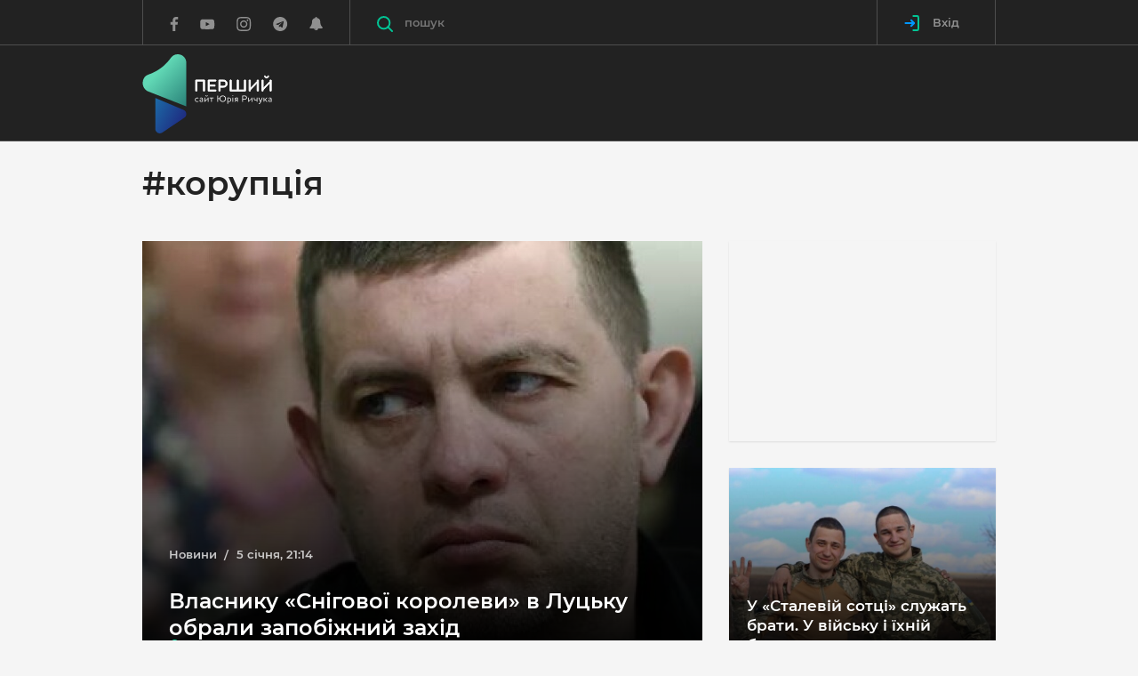

--- FILE ---
content_type: text/html; charset=UTF-8
request_url: https://pershyj.com/tag-%D0%BA%D0%BE%D1%80%D1%83%D0%BF%D1%86%D1%96%D1%8F
body_size: 33368
content:
<!DOCTYPE html>
<html class="no-js">
    <head>

        <script>(function(w,d,s,l,i){w[l]=w[l]||[];w[l].push({'gtm.start':new Date().getTime(),event:'gtm.js'});var f=d.getElementsByTagName(s)[0],j=d.createElement(s),dl=l!='dataLayer'?'&l='+l:'';j.async=true;j.src='https://www.googletagmanager.com/gtm.js?id='+i+dl;f.parentNode.insertBefore(j,f);})(window,document,'script','dataLayer','GTM-W3B3JD5');</script>

        <meta charset="utf-8">
        <meta http-equiv="x-ua-compatible" content="ie=edge">
        <meta name="csrf-token" content="Y7YvQ61KJdy8aPhYkOE6zlyYKlhYhVdXIYgvhjoo">
        <meta name="description" content="">
        <meta name="viewport" content="width=device-width, initial-scale=1, viewport-fit=cover">
        <meta name="theme-color" content="#222222">
        <meta property="og:site_name" content="Перший сайт Юрія Ричука" />
                            <title>Публікації за тегом #корупція | Перший сайт Юрія Ричука</title>
    
                    <meta property="og:url" content="https://pershyj.com/tag-%D0%BA%D0%BE%D1%80%D1%83%D0%BF%D1%86%D1%96%D1%8F" />
            <meta property="og:type" content="website" />
            <meta property="og:image" content="https://pershyj.com/img/1200x630.jpg" />
            <meta property="og:image:width" content="1200" />
            <meta property="og:image:height" content="630" />
            <meta property="og:image:secure_url" content="https://pershyj.com/img/1200x630.jpg" />
            <meta property="og:image:type" content="image/jpeg" />

                            <meta property="og:title" content="Перший сайт Юрія Ричука" />
                <meta property="og:description" content="Перший сайт Юрія Ричука" />
                <meta name="description" content="Перший сайт Юрія Ричука">
                    
        <meta property="fb:pages" content="620821304789625" />
        <meta property="fb:app_id" content="1691356347825835" />

        
        <link rel="stylesheet" href="https://pershyj.com/reborn/src/css/app.min.css?v=fgH4">
        <link rel="stylesheet" href="https://pershyj.com/reborn/src/css/styles.css?v=15">
        <link rel="shortcut icon" href="https://pershyj.com/img/favicon.png">
        <link rel="manifest" href="/manifest.json">

        <link href="https://fonts.googleapis.com/css?family=Roboto+Condensed:400,400i,700|Roboto+Slab:400,700|Roboto:100,300,300i,400,400i,500,700|Raleway:100,600&amp;subset=cyrillic" rel="stylesheet" type="text/css">

        <meta name="csrf-token" content="Y7YvQ61KJdy8aPhYkOE6zlyYKlhYhVdXIYgvhjoo">

        <script src="https://pershyj.com/reborn/src/js/vendor/modernizr.min.js"></script>

                <script>
    (function(i,s,o,g,r,a,m){i['GoogleAnalyticsObject']=r;i[r]=i[r]||function(){
            (i[r].q=i[r].q||[]).push(arguments)},i[r].l=1*new Date();a=s.createElement(o),
        m=s.getElementsByTagName(o)[0];a.async=1;a.src=g;m.parentNode.insertBefore(a,m)
    })(window,document,'script','https://www.google-analytics.com/analytics.js','ga');

    ga('create', 'UA-101445292-1', 'auto');
    ga('send', 'pageview');
</script>

<!-- Facebook Pixel Code -->
<script>
    !function(f,b,e,v,n,t,s){if(f.fbq)return;n=f.fbq=function(){n.callMethod?
        n.callMethod.apply(n,arguments):n.queue.push(arguments)};if(!f._fbq)f._fbq=n;
        n.push=n;n.loaded=!0;n.version='2.0';n.queue=[];t=b.createElement(e);t.async=!0;
        t.src=v;s=b.getElementsByTagName(e)[0];s.parentNode.insertBefore(t,s)}(window,
        document,'script','https://connect.facebook.net/en_US/fbevents.js');
    fbq('init', '1985991474979462'); // Insert your pixel ID here.
    fbq('track', 'PageView');
</script>
<!-- DO NOT MODIFY -->
<!-- End Facebook Pixel Code -->

        <!-- OneSignal  -->
<script src="https://cdn.onesignal.com/sdks/OneSignalSDK.js" async></script>
<script>
    var OneSignal = window.OneSignal || [];
    OneSignal.push(["init", {
        appId: "68867ef8-932f-4648-9080-4c517aefb731",
        autoRegister: true,
        notifyButton: {
            enable: false
        },
        welcomeNotification: {
            disable: true
        },
        safari_web_id: "web.onesignal.auto.0d123f70-12e5-49b1-a758-f1abcc853120",
        text: {
            'tip.state.unsubscribed': 'Підписатись на отримання сповіщень',
            'tip.state.subscribed': "Ви підписані на сповіщення",
            'tip.state.blocked': "Ви заблокували сповіщення на сайті",
            'message.prenotify': 'Натисніть, щоб підписатись на сповіщення',
            'message.action.subscribed': "Дякуємо за підписку!",
            'message.action.resubscribed': "Ви підписались на сповіщення",
            'message.action.unsubscribed': "Ви не будете отримувати повідомлення знову",
            'dialog.main.title': 'Управління повідомленнями сайту',
            'dialog.main.button.subscribe': 'Підписатись',
            'dialog.main.button.unsubscribe': 'Відписатись',
            'dialog.blocked.title': 'Розблокувати сповіщення',
            'dialog.blocked.message': "Дотримуйтесь цих інструкцій, щоб дозволити повідомлення:"
         },
         promptOptions: {
            siteName: 'Перший сайт Юрія Ричука',
            actionMessage: "Ми хотіли б показувати вам повідомлення про останні новини",
            acceptButtonText: "Так, погоджуюсь",
            autoAcceptTitle: 'Підтвердіть підписку',
            cancelButtonText: "Ні, дякую",
            exampleNotificationCaption: 'Ви зможете скасувати підписку в будь-який час.'
        }
    }]);
    OneSignal.push(function() {
      OneSignal.setDefaultTitle('Сервіс push-повідомлень');
    });
</script>
<!-- End OneSignal -->

        <script>
            window.Laravel = {"csrfToken":"Y7YvQ61KJdy8aPhYkOE6zlyYKlhYhVdXIYgvhjoo"};
            window.isAuthorized = 0;
        </script>

            </head>

    <body>

        <noscript><iframe src="https://www.googletagmanager.com/ns.html?id=GTM-W3B3JD5" height="0" width="0" style="display:none;visibility:hidden"></iframe></noscript>

            <header class="c-banner js-banner">
    <div class="c-banner-main">
        <div class="container">
            <div class="c-banner-wrap">
                <div class="c-banner-logo">
                    <a href="https://pershyj.com" class="c-banner-logo__link">
                        <svg xmlns="http://www.w3.org/2000/svg" xmlns:xlink="http://www.w3.org/1999/xlink" width="146px" height="89px" viewBox="0 0 145 89" version="1.1">
  <defs>
    <linearGradient id="linear0" gradientUnits="userSpaceOnUse" x1="0.41975" y1="0.27023" x2="1.09223" y2="1.01682" gradientTransform="matrix(49.003906,0,0,58.214844,0.0273437,0.378906)">
      <stop offset="0" style="stop-color:rgb(38.039216%,84.705882%,70.980392%);stop-opacity:1;"/>
      <stop offset="1" style="stop-color:rgb(14.509804%,48.235294%,45.490196%);stop-opacity:1;"/>
    </linearGradient>
    <linearGradient id="linear1" gradientUnits="userSpaceOnUse" x1="-0.1885" y1="0.23663" x2="0.7449" y2="0.81504" gradientTransform="matrix(34.824219,0,0,39.8125,14.167969,49.097656)">
      <stop offset="0" style="stop-color:rgb(10.980392%,42.745098%,65.882353%);stop-opacity:1;"/>
      <stop offset="1" style="stop-color:rgb(11.764706%,18.431373%,51.372549%);stop-opacity:1;"/>
    </linearGradient>
  </defs>
  <g id="surface1">
    <path style=" stroke:none;fill-rule:nonzero;fill:url(#linear0);" d="M 6.382812 41.867188 C 20.597656 47.441406 34.8125 53.019531 49.03125 58.59375 C 49.03125 58.59375 49.046875 47.488281 49.019531 43.796875 L 49.019531 9.503906 C 49.019531 9.339844 49.015625 9.179688 49.007812 9.019531 C 48.601562 -0.0195312 36.855469 -3.320312 31.648438 4.050781 C 29.640625 6.898438 26.914062 10.136719 23.285156 13.25 C 17.203125 18.464844 11.015625 21.234375 6.582031 22.730469 C 4.222656 23.527344 2.21875 25.191406 1.117188 27.4375 C 0.566406 28.558594 0.132812 29.90625 0.0273438 31.46875 C -0.160156 34.171875 0.695312 36.394531 1.691406 38.019531 C 2.777344 39.792969 4.445312 41.128906 6.382812 41.867188 Z M 6.382812 41.867188 "/>
    <path style=" stroke:none;fill-rule:nonzero;fill:url(#linear1);" d="M 45.929688 62.539062 C 49.632812 64.105469 50.117188 69.183594 46.777344 71.429688 L 22.03125 88.054688 C 18.683594 90.304688 14.191406 87.890625 14.191406 83.839844 C 14.058594 72.207031 14.296875 60.730469 14.167969 49.097656 C 24.878906 53.628906 35.21875 58.007812 45.929688 62.539062 Z M 45.929688 62.539062 "/>
    <path style="fill-rule:nonzero;fill:rgb(255 255 255);fill-opacity:1;stroke-width:4.8514;stroke-linecap:butt;stroke-linejoin:miter;stroke:rgb(255 255 255);stroke-opacity:1;stroke-miterlimit:10;" d="M 353.333486 212.814695 C 352.869397 212.814695 352.486018 212.433594 352.486018 211.952203 L 352.486018 155.24842 L 315.157085 155.24842 L 315.157085 211.952203 C 315.157085 212.433594 314.692996 212.814695 314.208728 212.814695 L 308.437877 212.814695 C 307.973788 212.814695 307.590409 212.433594 307.590409 211.952203 L 307.590409 149.391503 C 307.590409 148.910112 307.973788 148.428722 308.437877 148.428722 L 359.104337 148.428722 C 359.568427 148.428722 360.052694 148.910112 360.052694 149.391503 L 360.052694 211.952203 C 360.052694 212.433594 359.588605 212.814695 359.104337 212.814695 Z M 353.333486 212.814695 " transform="matrix(0.193591,0,0,0.194748,0,0)"/>
    <path style="fill-rule:nonzero;fill:rgb(255 255 255);fill-opacity:1;stroke-width:4.8514;stroke-linecap:butt;stroke-linejoin:miter;stroke:rgb(255 255 255);stroke-opacity:1;stroke-miterlimit:10;" d="M 425.267349 148.44878 C 425.731439 148.44878 426.114817 148.910112 426.114817 149.391503 L 426.114817 154.205407 C 426.114817 154.787087 425.731439 155.168188 425.267349 155.168188 L 387.635749 155.168188 L 387.635749 177.292091 L 420.343966 177.292091 C 420.808055 177.292091 421.191433 177.673192 421.191433 178.134524 L 421.191433 183.048718 C 421.191433 183.510051 420.808055 183.891152 420.343966 183.891152 L 387.635749 183.891152 L 387.635749 206.115344 L 425.267349 206.115344 C 425.731439 206.115344 426.114817 206.576677 426.114817 207.058067 L 426.114817 211.972261 C 426.114817 212.433594 425.731439 212.814695 425.267349 212.814695 L 380.936719 212.814695 C 380.472629 212.814695 380.089251 212.433594 380.089251 211.972261 L 380.089251 149.391503 C 380.089251 148.93017 380.472629 148.44878 380.936719 148.44878 Z M 425.267349 148.44878 " transform="matrix(0.193591,0,0,0.194748,0,0)"/>
    <path style="fill-rule:nonzero;fill:rgb(255 255 255);fill-opacity:1;stroke-width:4.8514;stroke-linecap:butt;stroke-linejoin:miter;stroke:rgb(255 255 255);stroke-opacity:1;stroke-miterlimit:10;" d="M 468.649623 148.44878 C 474.218696 148.44878 479.041191 149.491792 483.480307 152.981873 C 488.222091 156.672533 491.046983 162.348929 491.046983 169.609902 C 491.046983 176.890932 487.919423 183.02866 482.834617 186.719321 C 478.375323 190.02888 473.088739 190.791081 467.701266 190.791081 L 450.025512 190.791081 L 450.025512 211.952203 C 450.025512 212.433594 449.561422 212.814695 449.077155 212.814695 L 443.326482 212.814695 C 442.862392 212.814695 442.479014 212.433594 442.479014 211.952203 L 442.479014 149.391503 C 442.479014 148.910112 442.862392 148.428722 443.326482 148.428722 L 468.649623 148.428722 Z M 477.911234 157.996357 C 474.965275 155.8301 471.575404 155.067899 467.499488 155.067899 L 450.005334 155.067899 L 450.005334 184.171963 L 466.47042 184.171963 C 470.425269 184.171963 474.400296 183.71063 477.527856 181.624605 C 481.119504 179.157479 483.379418 174.925255 483.379418 169.62996 C 483.379418 164.234375 481.301105 160.363193 477.911234 157.996357 Z M 477.911234 157.996357 " transform="matrix(0.193591,0,0,0.194748,0,0)"/>
    <path style="fill-rule:nonzero;fill:rgb(255 255 255);fill-opacity:1;stroke-width:4.8514;stroke-linecap:butt;stroke-linejoin:miter;stroke:rgb(255 255 255);stroke-opacity:1;stroke-miterlimit:10;" d="M 598.029688 211.952203 C 598.029688 212.433594 597.646309 212.814695 597.081331 212.814695 L 508.319181 212.814695 C 507.855092 212.814695 507.471713 212.433594 507.471713 211.952203 L 507.471713 149.391503 C 507.471713 148.910112 507.855092 148.428722 508.319181 148.428722 L 514.090032 148.428722 C 514.554122 148.428722 515.038389 148.910112 515.038389 149.391503 L 515.038389 206.095286 L 548.957274 206.095286 L 548.957274 149.391503 C 548.957274 148.910112 549.340652 148.428722 549.804741 148.428722 L 555.575593 148.428722 C 556.039682 148.428722 556.523949 148.910112 556.523949 149.391503 L 556.523949 206.095286 L 590.463012 206.095286 L 590.463012 149.391503 C 590.463012 148.910112 590.826212 148.428722 591.391191 148.428722 L 597.061153 148.428722 C 597.626131 148.428722 598.00951 148.910112 598.00951 149.391503 L 598.00951 211.952203 Z M 598.029688 211.952203 " transform="matrix(0.193591,0,0,0.194748,0,0)"/>
    <path style="fill-rule:nonzero;fill:rgb(255 255 255);fill-opacity:1;stroke-width:4.8514;stroke-linecap:butt;stroke-linejoin:miter;stroke:rgb(255 255 255);stroke-opacity:1;stroke-miterlimit:10;" d="M 665.040167 165.357619 L 625.63292 205.914765 L 625.63292 211.972261 C 625.63292 212.433594 625.148653 212.814695 624.684564 212.814695 L 618.913712 212.814695 C 618.449623 212.814695 618.066245 212.433594 618.066245 211.972261 L 618.066245 149.391503 C 618.066245 148.93017 618.449623 148.44878 618.913712 148.44878 L 624.684564 148.44878 C 625.148653 148.44878 625.63292 148.910112 625.63292 149.391503 L 625.63292 196.467477 L 665.040167 155.910332 L 665.040167 149.391503 C 665.040167 148.93017 665.423545 148.54907 665.988524 148.54907 L 671.658486 148.54907 C 672.223464 148.54907 672.586665 148.93017 672.586665 149.391503 L 672.586665 211.972261 C 672.586665 212.433594 672.223464 212.914984 671.658486 212.914984 L 665.988524 212.914984 C 665.423545 212.914984 665.040167 212.453652 665.040167 211.972261 Z M 665.040167 165.357619 " transform="matrix(0.193591,0,0,0.194748,0,0)"/>
    <path style="fill-rule:nonzero;fill:rgb(255 255 255);fill-opacity:1;stroke-width:4.8514;stroke-linecap:butt;stroke-linejoin:miter;stroke:rgb(255 255 255);stroke-opacity:1;stroke-miterlimit:10;" d="M 739.597144 165.357619 L 700.189898 205.914765 L 700.189898 211.972261 C 700.189898 212.433594 699.725808 212.814695 699.241541 212.814695 L 693.490867 212.814695 C 693.0066 212.814695 692.6434 212.433594 692.6434 211.972261 L 692.6434 149.391503 C 692.6434 148.93017 693.0066 148.44878 693.490867 148.44878 L 699.241541 148.44878 C 699.70563 148.44878 700.189898 148.910112 700.189898 149.391503 L 700.189898 196.467477 L 739.597144 155.910332 L 739.597144 149.391503 C 739.597144 148.93017 739.980523 148.54907 740.545501 148.54907 L 746.215463 148.54907 C 746.80062 148.54907 747.16382 148.93017 747.16382 149.391503 L 747.16382 211.972261 C 747.16382 212.433594 746.780442 212.914984 746.215463 212.914984 L 740.545501 212.914984 C 739.980523 212.914984 739.597144 212.453652 739.597144 211.972261 Z M 727.510641 125.201633 C 727.591352 124.539721 727.974731 124.238852 728.539709 124.238852 L 730.900512 124.238852 C 731.667268 124.238852 732.030469 124.720242 732.030469 125.201633 C 732.030469 131.720462 727.692241 137.095988 719.843077 137.095988 C 712.014089 137.095988 707.554795 131.720462 707.554795 125.201633 C 707.554795 124.720242 707.938173 124.238852 708.684752 124.238852 L 711.146444 124.238852 C 711.711422 124.238852 712.094801 124.519663 712.175512 125.201633 C 712.458001 129.253336 715.020582 132.001273 719.843077 132.001273 C 724.665571 132.001273 727.127263 129.253336 727.510641 125.201633 Z M 727.510641 125.201633 " transform="matrix(0.193591,0,0,0.194748,0,0)"/>
    <path style=" stroke:none;fill-rule:nonzero;fill:rgb(255 255 255);fill-opacity:1;" d="M 62.402344 52.632812 C 62.472656 52.582031 62.53125 52.601562 62.554688 52.65625 L 62.757812 53.035156 C 62.789062 53.085938 62.757812 53.125 62.707031 53.167969 C 62.339844 53.414062 61.808594 53.546875 61.269531 53.546875 C 60.496094 53.546875 59.851562 53.300781 59.421875 52.851562 C 59.011719 52.4375 58.789062 51.84375 58.789062 51.136719 C 58.789062 50.519531 58.980469 49.996094 59.308594 49.605469 C 59.777344 49.03125 60.492188 48.726562 61.277344 48.726562 C 61.820312 48.726562 62.316406 48.878906 62.6875 49.136719 C 62.734375 49.175781 62.765625 49.21875 62.734375 49.269531 L 62.519531 49.660156 C 62.492188 49.722656 62.441406 49.730469 62.367188 49.691406 C 62.011719 49.464844 61.664062 49.375 61.277344 49.375 C 60.746094 49.375 60.265625 49.578125 59.949219 49.957031 C 59.695312 50.253906 59.542969 50.65625 59.542969 51.136719 C 59.542969 51.671875 59.714844 52.113281 60.011719 52.429688 C 60.304688 52.75 60.742188 52.925781 61.285156 52.925781 C 61.675781 52.921875 62.042969 52.851562 62.402344 52.632812 Z M 62.402344 52.632812 "/>
    <path style=" stroke:none;fill-rule:nonzero;fill:rgb(255 255 255);fill-opacity:1;" d="M 64.53125 49.75 C 64.460938 49.792969 64.410156 49.773438 64.390625 49.71875 L 64.214844 49.339844 C 64.183594 49.277344 64.195312 49.25 64.265625 49.207031 C 64.734375 48.890625 65.386719 48.722656 66.019531 48.722656 C 66.457031 48.722656 67 48.804688 67.367188 49.226562 C 67.601562 49.492188 67.746094 49.882812 67.746094 50.476562 L 67.746094 53.351562 C 67.746094 53.402344 67.703125 53.441406 67.652344 53.441406 L 67.171875 53.441406 C 67.121094 53.441406 67.082031 53.402344 67.082031 53.351562 L 67.082031 53.1875 L 67.042969 53.1875 C 66.574219 53.464844 66.164062 53.546875 65.652344 53.546875 C 65.234375 53.546875 64.828125 53.441406 64.511719 53.214844 C 64.207031 52.988281 63.992188 52.652344 63.992188 52.179688 C 63.992188 51.542969 64.378906 51.183594 64.9375 50.96875 C 65.5625 50.734375 66.386719 50.671875 67 50.640625 L 67 50.484375 C 67 50.074219 66.925781 49.828125 66.765625 49.632812 C 66.5625 49.398438 66.234375 49.328125 65.929688 49.328125 C 65.347656 49.332031 64.917969 49.527344 64.53125 49.75 Z M 67 52.65625 L 67 51.207031 C 66.519531 51.230469 65.949219 51.257812 65.480469 51.394531 C 65.042969 51.507812 64.707031 51.730469 64.707031 52.144531 C 64.707031 52.71875 65.300781 52.953125 65.871094 52.953125 C 66.253906 52.953125 66.644531 52.839844 67 52.65625 Z M 67 52.65625 "/>
    <path style=" stroke:none;fill-rule:nonzero;fill:rgb(255 255 255);fill-opacity:1;" d="M 74 53.351562 C 74 53.402344 73.957031 53.445312 73.910156 53.445312 L 73.359375 53.445312 C 73.308594 53.445312 73.257812 53.402344 73.257812 53.351562 L 73.257812 50.121094 L 70.320312 52.949219 L 70.320312 53.351562 C 70.320312 53.402344 70.277344 53.441406 70.226562 53.441406 L 69.679688 53.441406 C 69.628906 53.441406 69.574219 53.402344 69.574219 53.351562 L 69.574219 48.90625 C 69.574219 48.859375 69.625 48.804688 69.679688 48.804688 L 70.226562 48.804688 C 70.277344 48.804688 70.320312 48.855469 70.320312 48.90625 L 70.320312 52.160156 L 73.257812 49.320312 L 73.257812 48.90625 C 73.257812 48.859375 73.304688 48.804688 73.359375 48.804688 L 73.910156 48.804688 C 73.957031 48.804688 74 48.855469 74 48.90625 Z M 72.609375 46.140625 C 72.621094 46.066406 72.660156 46.035156 72.722656 46.035156 L 72.980469 46.035156 C 73.058594 46.035156 73.101562 46.085938 73.101562 46.140625 C 73.101562 46.847656 72.632812 47.433594 71.785156 47.433594 C 70.9375 47.433594 70.457031 46.847656 70.457031 46.140625 C 70.457031 46.089844 70.5 46.035156 70.582031 46.035156 L 70.84375 46.035156 C 70.90625 46.035156 70.949219 46.066406 70.957031 46.140625 C 70.988281 46.582031 71.265625 46.878906 71.785156 46.878906 C 72.304688 46.878906 72.570312 46.582031 72.609375 46.140625 Z M 72.609375 46.140625 "/>
    <path style=" stroke:none;fill-rule:nonzero;fill:rgb(255 255 255);fill-opacity:1;" d="M 79.539062 48.808594 C 79.601562 48.808594 79.640625 48.859375 79.640625 48.910156 L 79.640625 49.371094 C 79.640625 49.421875 79.601562 49.476562 79.539062 49.476562 L 77.816406 49.476562 L 77.816406 53.355469 C 77.816406 53.40625 77.773438 53.445312 77.722656 53.445312 L 77.175781 53.445312 C 77.125 53.445312 77.070312 53.40625 77.070312 53.355469 L 77.070312 49.476562 L 75.347656 49.476562 C 75.296875 49.476562 75.257812 49.425781 75.257812 49.371094 L 75.257812 48.910156 C 75.257812 48.859375 75.296875 48.808594 75.347656 48.808594 Z M 79.539062 48.808594 "/>
    <path style=" stroke:none;fill-rule:nonzero;fill:rgb(255 255 255);fill-opacity:1;" d="M 90.023438 53.546875 C 88.136719 53.546875 86.578125 52.140625 86.414062 50.304688 L 84.761719 50.304688 L 84.761719 53.351562 C 84.761719 53.402344 84.710938 53.445312 84.660156 53.445312 L 84.035156 53.445312 C 83.988281 53.445312 83.945312 53.402344 83.945312 53.351562 L 83.945312 46.558594 C 83.945312 46.507812 83.988281 46.457031 84.035156 46.457031 L 84.660156 46.457031 C 84.707031 46.457031 84.761719 46.507812 84.761719 46.558594 L 84.761719 49.578125 L 86.425781 49.578125 C 86.609375 47.757812 88.160156 46.363281 90.023438 46.363281 C 92.003906 46.363281 93.644531 47.933594 93.644531 49.964844 C 93.644531 51.996094 92.003906 53.546875 90.023438 53.546875 Z M 90.015625 47.132812 C 88.464844 47.132812 87.25 48.417969 87.25 49.964844 C 87.25 51.527344 88.464844 52.789062 90.015625 52.789062 C 91.585938 52.789062 92.789062 51.515625 92.789062 49.964844 C 92.789062 48.414062 91.585938 47.132812 90.015625 47.132812 Z M 90.015625 47.132812 "/>
    <path style=" stroke:none;fill-rule:nonzero;fill:rgb(255 255 255);fill-opacity:1;" d="M 96.765625 48.726562 C 97.5625 48.726562 98.257812 48.941406 98.746094 49.390625 C 99.175781 49.792969 99.449219 50.375 99.449219 51.125 C 99.449219 51.882812 99.226562 52.4375 98.871094 52.816406 C 98.402344 53.339844 97.707031 53.546875 97.117188 53.546875 C 96.675781 53.546875 96.371094 53.496094 96.035156 53.339844 L 96.035156 55.71875 C 96.035156 55.769531 95.996094 55.8125 95.945312 55.8125 L 95.394531 55.8125 C 95.34375 55.8125 95.289062 55.769531 95.289062 55.71875 L 95.289062 48.976562 C 95.289062 48.914062 95.320312 48.867188 95.402344 48.84375 C 95.769531 48.777344 96.28125 48.726562 96.765625 48.726562 Z M 96.035156 52.714844 C 96.339844 52.871094 96.613281 52.933594 97.042969 52.933594 C 97.429688 52.933594 97.902344 52.808594 98.25 52.460938 C 98.535156 52.183594 98.707031 51.730469 98.707031 51.125 C 98.707031 50.570312 98.53125 50.140625 98.21875 49.832031 C 97.878906 49.503906 97.402344 49.332031 96.839844 49.332031 C 96.574219 49.332031 96.28125 49.363281 96.035156 49.394531 Z M 96.035156 52.714844 "/>
    <path style=" stroke:none;fill-rule:nonzero;fill:rgb(255 255 255);fill-opacity:1;" d="M 100.980469 46.601562 C 100.980469 46.355469 101.183594 46.160156 101.429688 46.160156 C 101.675781 46.160156 101.878906 46.351562 101.878906 46.601562 C 101.878906 46.859375 101.675781 47.050781 101.429688 47.050781 C 101.183594 47.050781 100.980469 46.859375 100.980469 46.601562 Z M 101.164062 48.808594 L 101.71875 48.808594 C 101.769531 48.808594 101.808594 48.859375 101.808594 48.910156 L 101.808594 53.351562 C 101.808594 53.402344 101.769531 53.445312 101.71875 53.445312 L 101.164062 53.445312 C 101.117188 53.445312 101.0625 53.402344 101.0625 53.351562 L 101.0625 48.910156 C 101.0625 48.859375 101.113281 48.808594 101.164062 48.808594 Z M 101.164062 48.808594 "/>
    <path style=" stroke:none;fill-rule:nonzero;fill:rgb(255 255 255);fill-opacity:1;" d="M 106.96875 48.808594 C 107.019531 48.808594 107.0625 48.859375 107.0625 48.910156 L 107.0625 53.351562 C 107.0625 53.402344 107.019531 53.445312 106.96875 53.445312 L 106.4375 53.445312 C 106.390625 53.445312 106.347656 53.402344 106.347656 53.351562 L 106.347656 51.710938 L 105.246094 51.710938 L 104.03125 53.375 C 103.992188 53.4375 103.953125 53.445312 103.878906 53.445312 L 103.339844 53.445312 C 103.25 53.445312 103.25 53.382812 103.289062 53.300781 L 104.605469 51.558594 C 104.308594 51.507812 104.023438 51.421875 103.800781 51.21875 C 103.558594 51.011719 103.402344 50.695312 103.402344 50.246094 C 103.402344 49.636719 103.667969 49.238281 104.078125 49.023438 C 104.351562 48.878906 104.699219 48.808594 105.078125 48.808594 Z M 105.152344 49.421875 C 104.847656 49.421875 104.5625 49.472656 104.367188 49.636719 C 104.226562 49.773438 104.132812 49.96875 104.132812 50.253906 C 104.132812 50.570312 104.246094 50.789062 104.417969 50.910156 C 104.613281 51.054688 104.898438 51.105469 105.191406 51.105469 L 106.34375 51.105469 L 106.34375 49.421875 Z M 105.152344 49.421875 "/>
    <path style=" stroke:none;fill-rule:nonzero;fill:rgb(255 255 255);fill-opacity:1;" d="M 114.863281 46.457031 C 115.464844 46.457031 115.984375 46.570312 116.464844 46.949219 C 116.976562 47.351562 117.28125 47.96875 117.28125 48.757812 C 117.28125 49.546875 116.945312 50.214844 116.394531 50.613281 C 115.914062 50.972656 115.34375 51.054688 114.761719 51.054688 L 112.855469 51.054688 L 112.855469 53.355469 C 112.855469 53.40625 112.804688 53.445312 112.753906 53.445312 L 112.132812 53.445312 C 112.082031 53.445312 112.039062 53.40625 112.039062 53.355469 L 112.039062 46.5625 C 112.039062 46.511719 112.082031 46.457031 112.132812 46.457031 Z M 115.867188 47.496094 C 115.550781 47.257812 115.183594 47.175781 114.742188 47.175781 L 112.855469 47.175781 L 112.855469 50.335938 L 114.628906 50.335938 C 115.058594 50.335938 115.488281 50.285156 115.824219 50.0625 C 116.210938 49.792969 116.457031 49.332031 116.457031 48.757812 C 116.457031 48.171875 116.230469 47.75 115.867188 47.496094 Z M 115.867188 47.496094 "/>
    <path style=" stroke:none;fill-rule:nonzero;fill:rgb(255 255 255);fill-opacity:1;" d="M 123.25 53.351562 C 123.25 53.402344 123.210938 53.445312 123.160156 53.445312 L 122.609375 53.445312 C 122.558594 53.445312 122.503906 53.402344 122.503906 53.351562 L 122.503906 50.121094 L 119.570312 52.949219 L 119.570312 53.351562 C 119.570312 53.402344 119.527344 53.441406 119.476562 53.441406 L 118.925781 53.441406 C 118.875 53.441406 118.824219 53.402344 118.824219 53.351562 L 118.824219 48.90625 C 118.824219 48.859375 118.875 48.804688 118.925781 48.804688 L 119.476562 48.804688 C 119.527344 48.804688 119.570312 48.855469 119.570312 48.90625 L 119.570312 52.160156 L 122.503906 49.320312 L 122.503906 48.90625 C 122.503906 48.859375 122.554688 48.804688 122.609375 48.804688 L 123.160156 48.804688 C 123.210938 48.804688 123.25 48.855469 123.25 48.90625 Z M 123.25 53.351562 "/>
    <path style=" stroke:none;fill-rule:nonzero;fill:rgb(255 255 255);fill-opacity:1;" d="M 128.933594 53.351562 C 128.933594 53.402344 128.890625 53.445312 128.84375 53.445312 L 128.289062 53.445312 C 128.238281 53.445312 128.1875 53.402344 128.1875 53.351562 L 128.1875 51.699219 C 127.820312 51.832031 127.320312 51.957031 126.839844 51.957031 C 126.238281 51.957031 125.789062 51.824219 125.503906 51.546875 C 125.230469 51.269531 125.097656 50.859375 125.097656 50.292969 L 125.097656 48.910156 C 125.097656 48.859375 125.136719 48.808594 125.1875 48.808594 L 125.738281 48.808594 C 125.789062 48.808594 125.839844 48.859375 125.839844 48.910156 L 125.839844 50.292969 C 125.839844 50.644531 125.921875 50.902344 126.085938 51.0625 C 126.257812 51.257812 126.535156 51.332031 126.902344 51.332031 C 127.382812 51.332031 127.859375 51.207031 128.1875 51.085938 L 128.1875 48.910156 C 128.1875 48.859375 128.238281 48.808594 128.289062 48.808594 L 128.84375 48.808594 C 128.890625 48.808594 128.933594 48.859375 128.933594 48.910156 Z M 128.933594 53.351562 "/>
    <path style=" stroke:none;fill-rule:nonzero;fill:rgb(255 255 255);fill-opacity:1;" d="M 133.054688 53.691406 C 132.796875 54.335938 132.515625 54.851562 132.167969 55.21875 C 131.75 55.632812 131.21875 55.855469 130.515625 55.824219 C 130.464844 55.824219 130.433594 55.792969 130.433594 55.742188 L 130.433594 55.179688 C 130.433594 55.136719 130.472656 55.105469 130.523438 55.105469 C 130.585938 55.105469 130.613281 55.117188 130.71875 55.117188 C 131.09375 55.117188 131.410156 54.953125 131.6875 54.644531 C 131.882812 54.417969 132.074219 54.113281 132.238281 53.722656 L 130.148438 48.941406 C 130.125 48.890625 130.125 48.808594 130.226562 48.808594 L 130.890625 48.808594 C 130.980469 48.808594 131.023438 48.847656 131.042969 48.917969 L 132.625 52.789062 L 134.054688 48.917969 C 134.074219 48.847656 134.125 48.808594 134.207031 48.808594 L 134.816406 48.808594 C 134.921875 48.808594 134.910156 48.890625 134.890625 48.941406 Z M 133.054688 53.691406 "/>
    <path style=" stroke:none;fill-rule:nonzero;fill:rgb(255 255 255);fill-opacity:1;" d="M 140.011719 48.808594 C 140.101562 48.808594 140.132812 48.890625 140.050781 48.980469 L 138.171875 51.074219 L 140.109375 53.28125 C 140.191406 53.363281 140.160156 53.445312 140.070312 53.445312 L 139.417969 53.445312 C 139.328125 53.445312 139.285156 53.425781 139.222656 53.355469 L 137.542969 51.445312 L 136.867188 51.445312 L 136.867188 53.355469 C 136.867188 53.40625 136.828125 53.445312 136.765625 53.445312 L 136.226562 53.445312 C 136.175781 53.445312 136.121094 53.40625 136.121094 53.355469 L 136.121094 48.910156 C 136.121094 48.863281 136.171875 48.808594 136.226562 48.808594 L 136.765625 48.808594 C 136.828125 48.808594 136.867188 48.859375 136.867188 48.910156 L 136.867188 50.789062 L 137.542969 50.789062 L 139.183594 48.910156 C 139.234375 48.851562 139.285156 48.808594 139.367188 48.808594 Z M 140.011719 48.808594 "/>
    <path style=" stroke:none;fill-rule:nonzero;fill:rgb(255 255 255);fill-opacity:1;" d="M 141.757812 49.75 C 141.683594 49.792969 141.632812 49.773438 141.613281 49.71875 L 141.4375 49.339844 C 141.40625 49.277344 141.417969 49.25 141.488281 49.207031 C 141.957031 48.890625 142.613281 48.722656 143.242188 48.722656 C 143.683594 48.722656 144.222656 48.804688 144.589844 49.226562 C 144.824219 49.492188 144.96875 49.882812 144.96875 50.476562 L 144.96875 53.351562 C 144.96875 53.402344 144.925781 53.441406 144.878906 53.441406 L 144.398438 53.441406 C 144.347656 53.441406 144.304688 53.402344 144.304688 53.351562 L 144.304688 53.1875 L 144.265625 53.1875 C 143.796875 53.464844 143.386719 53.546875 142.878906 53.546875 C 142.460938 53.546875 142.050781 53.441406 141.734375 53.214844 C 141.429688 52.988281 141.214844 52.652344 141.214844 52.179688 C 141.214844 51.542969 141.601562 51.183594 142.164062 50.96875 C 142.785156 50.734375 143.609375 50.671875 144.222656 50.640625 L 144.222656 50.484375 C 144.222656 50.074219 144.152344 49.828125 143.988281 49.632812 C 143.785156 49.398438 143.457031 49.328125 143.152344 49.328125 C 142.570312 49.332031 142.144531 49.527344 141.757812 49.75 Z M 144.222656 52.65625 L 144.222656 51.207031 C 143.746094 51.230469 143.171875 51.257812 142.703125 51.394531 C 142.265625 51.507812 141.929688 51.730469 141.929688 52.144531 C 141.929688 52.71875 142.523438 52.953125 143.09375 52.953125 C 143.480469 52.953125 143.867188 52.839844 144.222656 52.65625 Z M 144.222656 52.65625 "/>
  </g>
</svg>
                    </a>
                </div>

                <div class="c-banner-top">
                    <div class="c-banner-social">
    <ul class="c-banner-social__list">
        <li class="c-banner-social__item">
            <a href="https://www.facebook.com/pershyjnews" class="c-banner-social__link" target="_blank">
                <svg xmlns="http://www.w3.org/2000/svg" width="10" height="16" viewBox="0 0 10 16">
  <path fill-rule="evenodd" d="M9.15590659,0.115384615 L9.15590659,2.65384615 L7.64629121,2.65384615 C7.0950064,2.65384615 6.72321525,2.76922962 6.53090659,3 C6.33859794,3.23077038 6.24244505,3.57692077 6.24244505,4.03846154 L6.24244505,5.85576923 L9.05975275,5.85576923 L8.68475275,8.70192308 L6.24244505,8.70192308 L6.24244505,16 L3.30013736,16 L3.30013736,8.70192308 L0.848214286,8.70192308 L0.848214286,5.85576923 L3.30013736,5.85576923 L3.30013736,3.75961538 C3.30013736,2.56730173 3.63346736,1.64263149 4.30013736,0.985576923 C4.96680736,0.328522356 5.854619,0 6.9635989,0 C7.9059113,0 8.63667323,0.0384611538 9.15590659,0.115384615 Z"/>
</svg>
            </a>
        </li>

        

        <li class="c-banner-social__item">
            <a href="https://www.youtube.com/channel/UC1Sg_yDJ9BiebN6idYAahsA" class="c-banner-social__link" target="_blank">
                <svg xmlns="http://www.w3.org/2000/svg" width="17" height="12" viewBox="0 0 17 12">
  <path fill-rule="evenodd" d="M81.5045673,10.3571429 L85.8259959,8.125 L81.5045673,5.86607143 L81.5045673,10.3571429 Z M83.156353,2.66071429 C84.156358,2.66071429 85.1221222,2.67410701 86.0536745,2.70089286 C86.9852267,2.72767871 87.6682556,2.75595223 88.1027816,2.78571429 L88.7545673,2.82142857 C88.7605197,2.82142857 88.8111145,2.82589281 88.906353,2.83482143 C89.0015916,2.84375004 89.0700433,2.85267853 89.1117102,2.86160714 C89.153377,2.87053576 89.2233168,2.88392848 89.3215316,2.90178571 C89.4197464,2.91964295 89.504567,2.94345223 89.5759959,2.97321429 C89.6474248,3.00297634 89.7307573,3.04166643 89.8259959,3.08928571 C89.9212345,3.136905 90.0134954,3.19494013 90.1027816,3.26339286 C90.1920678,3.33184558 90.2783764,3.41071384 90.3617102,3.5 C90.3974246,3.53571446 90.4435551,3.59077344 90.500103,3.66517857 C90.5566509,3.73958371 90.6429596,3.91368911 90.7590316,4.1875 C90.8751036,4.46131089 90.9539719,4.76190312 90.9956387,5.08928571 C91.043258,5.47024 91.08046,5.87648594 91.1072459,6.30803571 C91.1340317,6.73958549 91.1504006,7.07737973 91.156353,7.32142857 L91.156353,8.89285714 C91.1623054,9.7559567 91.1087345,10.6190433 90.9956387,11.4821429 C90.9539719,11.8095254 90.8795679,12.1056534 90.7724245,12.3705357 C90.6652811,12.635418 90.5700439,12.8184519 90.4867102,12.9196429 L90.3617102,13.0714286 C90.2783764,13.1607147 90.1920678,13.239583 90.1027816,13.3080357 C90.0134954,13.3764884 89.9212345,13.4330355 89.8259959,13.4776786 C89.7307573,13.5223217 89.6474248,13.5595237 89.5759959,13.5892857 C89.504567,13.6190478 89.4197464,13.6428571 89.3215316,13.6607143 C89.2233168,13.6785715 89.151889,13.6919642 89.1072459,13.7008929 C89.0626028,13.7098215 88.9941511,13.71875 88.9018887,13.7276786 C88.8096264,13.7366072 88.7605197,13.7410714 88.7545673,13.7410714 C87.2605122,13.8541672 85.3944595,13.9107143 83.156353,13.9107143 C81.924204,13.8988095 80.8542742,13.8794644 79.9465316,13.8526786 C79.038789,13.8258927 78.4420687,13.8035715 78.156353,13.7857143 L77.718853,13.75 L77.3974245,13.7142857 C77.1831377,13.6845237 77.0209369,13.6547621 76.9108173,13.625 C76.8006977,13.5952379 76.6489135,13.5327386 76.4554602,13.4375 C76.2620068,13.3422614 76.0938537,13.2202388 75.9509959,13.0714286 C75.9152814,13.0357141 75.8691509,12.9806551 75.812603,12.90625 C75.7560551,12.8318449 75.6697465,12.6577395 75.5536745,12.3839286 C75.4376024,12.1101177 75.3587342,11.8095254 75.3170673,11.4821429 C75.269448,11.1011886 75.232246,10.6949426 75.2054602,10.2633929 C75.1786743,9.83184308 75.1623054,9.49404884 75.156353,9.25 L75.156353,7.67857143 C75.1504006,6.81547187 75.2039715,5.95238527 75.3170673,5.08928571 C75.3587342,4.76190312 75.4331382,4.46577513 75.5402816,4.20089286 C75.647425,3.93601058 75.7426621,3.7529767 75.8259959,3.65178571 L75.9509959,3.5 C76.0343296,3.41071384 76.1206383,3.33184558 76.2099245,3.26339286 C76.2992106,3.19494013 76.3914716,3.136905 76.4867102,3.08928571 C76.5819487,3.04166643 76.6652812,3.00297634 76.7367102,2.97321429 C76.8081391,2.94345223 76.8929597,2.91964295 76.9911745,2.90178571 C77.0893892,2.88392848 77.159329,2.87053576 77.2009959,2.86160714 C77.2426628,2.85267853 77.3111145,2.84375004 77.406353,2.83482143 C77.5015916,2.82589281 77.5521863,2.82142857 77.5581387,2.82142857 C79.0521938,2.71428518 80.9182466,2.66071429 83.156353,2.66071429 Z" transform="translate(-75 -2)"/>
</svg>
            </a>
        </li>

        <li class="c-banner-social__item">
            <a href="https://www.instagram.com/pershyjnews" class="c-banner-social__link" target="_blank">
                <svg xmlns="http://www.w3.org/2000/svg" width="17" height="16" viewBox="0 0 17 16">
  <path fill-rule="evenodd" d="M126.823466,8 C126.823466,7.26388521 126.563052,6.63541927 126.042216,6.11458333 C125.52138,5.5937474 124.892914,5.33333333 124.156799,5.33333333 C123.420685,5.33333333 122.792219,5.5937474 122.271383,6.11458333 C121.750547,6.63541927 121.490133,7.26388521 121.490133,8 C121.490133,8.73611479 121.750547,9.36458073 122.271383,9.88541667 C122.792219,10.4062526 123.420685,10.6666667 124.156799,10.6666667 C124.892914,10.6666667 125.52138,10.4062526 126.042216,9.88541667 C126.563052,9.36458073 126.823466,8.73611479 126.823466,8 Z M128.260966,8 C128.260966,9.13889458 127.861665,10.1076349 127.063049,10.90625 C126.264434,11.7048651 125.295694,12.1041667 124.156799,12.1041667 C123.017905,12.1041667 122.049165,11.7048651 121.250549,10.90625 C120.451934,10.1076349 120.052633,9.13889458 120.052633,8 C120.052633,6.86110542 120.451934,5.8923651 121.250549,5.09375 C122.049165,4.2951349 123.017905,3.89583333 124.156799,3.89583333 C125.295694,3.89583333 126.264434,4.2951349 127.063049,5.09375 C127.861665,5.8923651 128.260966,6.86110542 128.260966,8 Z M129.385966,3.72916667 C129.385966,3.99305687 129.292217,4.21874906 129.104716,4.40625 C128.917215,4.59375094 128.691523,4.6875 128.427633,4.6875 C128.163743,4.6875 127.93805,4.59375094 127.750549,4.40625 C127.563049,4.21874906 127.469299,3.99305687 127.469299,3.72916667 C127.469299,3.46527646 127.563049,3.23958427 127.750549,3.05208333 C127.93805,2.8645824 128.163743,2.77083333 128.427633,2.77083333 C128.691523,2.77083333 128.917215,2.8645824 129.104716,3.05208333 C129.292217,3.23958427 129.385966,3.46527646 129.385966,3.72916667 Z M124.156799,1.4375 C124.108188,1.4375 123.842566,1.43576391 123.359924,1.43229167 C122.877283,1.42881943 122.510967,1.42881943 122.260966,1.43229167 C122.010965,1.43576391 121.675899,1.44618047 121.255758,1.46354167 C120.835617,1.48090286 120.477981,1.51562474 120.182841,1.56770833 C119.887701,1.61979193 119.639439,1.6840274 119.438049,1.76041667 C119.090826,1.89930625 118.785273,2.10069312 118.521383,2.36458333 C118.257493,2.62847354 118.056106,2.93402604 117.917216,3.28125 C117.840827,3.4826399 117.776591,3.7309013 117.724508,4.02604167 C117.672424,4.32118203 117.637702,4.67881734 117.620341,5.09895833 C117.60298,5.51909932 117.592563,5.85416542 117.589091,6.10416667 C117.585619,6.35416792 117.585619,6.7204837 117.589091,7.203125 C117.592563,7.6857663 117.594299,7.95138865 117.594299,8 C117.594299,8.04861135 117.592563,8.3142337 117.589091,8.796875 C117.585619,9.2795163 117.585619,9.64583208 117.589091,9.89583333 C117.592563,10.1458346 117.60298,10.4809007 117.620341,10.9010417 C117.637702,11.3211827 117.672424,11.678818 117.724508,11.9739583 C117.776591,12.2690987 117.840827,12.5173601 117.917216,12.71875 C118.056106,13.065974 118.257493,13.3715265 118.521383,13.6354167 C118.785273,13.8993069 119.090826,14.1006937 119.438049,14.2395833 C119.639439,14.3159726 119.887701,14.3802081 120.182841,14.4322917 C120.477981,14.4843753 120.835617,14.5190971 121.255758,14.5364583 C121.675899,14.5538195 122.010965,14.5642361 122.260966,14.5677083 C122.510967,14.5711806 122.877283,14.5711806 123.359924,14.5677083 C123.842566,14.5642361 124.108188,14.5625 124.156799,14.5625 C124.205411,14.5625 124.471033,14.5642361 124.953674,14.5677083 C125.436316,14.5711806 125.802632,14.5711806 126.052633,14.5677083 C126.302634,14.5642361 126.6377,14.5538195 127.057841,14.5364583 C127.477982,14.5190971 127.835617,14.4843753 128.130758,14.4322917 C128.425898,14.3802081 128.67416,14.3159726 128.875549,14.2395833 C129.222773,14.1006937 129.528326,13.8993069 129.792216,13.6354167 C130.056106,13.3715265 130.257493,13.065974 130.396383,12.71875 C130.472772,12.5173601 130.537008,12.2690987 130.589091,11.9739583 C130.641175,11.678818 130.675897,11.3211827 130.693258,10.9010417 C130.710619,10.4809007 130.721036,10.1458346 130.724508,9.89583333 C130.72798,9.64583208 130.72798,9.2795163 130.724508,8.796875 C130.721036,8.3142337 130.719299,8.04861135 130.719299,8 C130.719299,7.95138865 130.721036,7.6857663 130.724508,7.203125 C130.72798,6.7204837 130.72798,6.35416792 130.724508,6.10416667 C130.721036,5.85416542 130.710619,5.51909932 130.693258,5.09895833 C130.675897,4.67881734 130.641175,4.32118203 130.589091,4.02604167 C130.537008,3.7309013 130.472772,3.4826399 130.396383,3.28125 C130.257493,2.93402604 130.056106,2.62847354 129.792216,2.36458333 C129.528326,2.10069312 129.222773,1.89930625 128.875549,1.76041667 C128.67416,1.6840274 128.425898,1.61979193 128.130758,1.56770833 C127.835617,1.51562474 127.477982,1.48090286 127.057841,1.46354167 C126.6377,1.44618047 126.302634,1.43576391 126.052633,1.43229167 C125.802632,1.42881943 125.436316,1.42881943 124.953674,1.43229167 C124.471033,1.43576391 124.205411,1.4375 124.156799,1.4375 Z M132.156799,8 C132.156799,9.59028573 132.139439,10.6909692 132.104716,11.3020833 C132.035271,12.746535 131.60472,13.8645794 130.813049,14.65625 C130.021379,15.4479206 128.903334,15.8784719 127.458883,15.9479167 C126.847769,15.9826391 125.747085,16 124.156799,16 C122.566514,16 121.46583,15.9826391 120.854716,15.9479167 C119.410264,15.8784719 118.29222,15.4479206 117.500549,14.65625 C116.708879,13.8645794 116.278328,12.746535 116.208883,11.3020833 C116.17416,10.6909692 116.156799,9.59028573 116.156799,8 C116.156799,6.40971427 116.17416,5.30903083 116.208883,4.69791667 C116.278328,3.253465 116.708879,2.13542062 117.500549,1.34375 C118.29222,0.552079375 119.410264,0.121528125 120.854716,0.0520833333 C121.46583,0.0173609375 122.566514,0 124.156799,0 C125.747085,0 126.847769,0.0173609375 127.458883,0.0520833333 C128.903334,0.121528125 130.021379,0.552079375 130.813049,1.34375 C131.60472,2.13542062 132.035271,3.253465 132.104716,4.69791667 C132.139439,5.30903083 132.156799,6.40971427 132.156799,8 Z" transform="translate(-116)"/>
</svg>
            </a>
        </li>

        <li class="c-banner-social__item">
            <a href="https://t.me/pershyj" class="c-banner-social__link" target="_blank">
                <svg xmlns="http://www.w3.org/2000/svg" width="17" height="16" viewBox="0 0 17 16">
  <path fill-rule="evenodd" d="M167.772871,11.6696429 L169.085371,5.48214286 C169.138943,5.22023679 169.107693,5.03273866 168.991621,4.91964286 C168.875549,4.80654705 168.722277,4.78571393 168.531799,4.85714286 L160.817514,7.83035714 C160.644894,7.89583366 160.527335,7.97023768 160.464835,8.05357143 C160.402335,8.13690518 160.394894,8.21577344 160.442514,8.29017857 C160.490133,8.36458371 160.58537,8.42261884 160.728228,8.46428571 L162.701442,9.08035714 L167.281799,6.19642857 C167.4068,6.11309482 167.502037,6.09523786 167.567514,6.14285714 C167.609181,6.1726192 167.597276,6.21726161 167.531799,6.27678571 L163.826442,9.625 L163.683585,11.6607143 C163.820491,11.6607143 163.954418,11.5952388 164.085371,11.4642857 L165.049657,10.5357143 L167.049657,12.0089286 C167.430611,12.2232154 167.67168,12.1101212 167.772871,11.6696429 Z M173.156799,8 C173.156799,9.08333875 172.945492,10.1190427 172.522871,11.1071429 C172.10025,12.095243 171.531803,12.946425 170.817514,13.6607143 C170.103224,14.3750036 169.252043,14.9434503 168.263942,15.3660714 C167.275842,15.7886926 166.240138,16 165.156799,16 C164.073461,16 163.037757,15.7886926 162.049657,15.3660714 C161.061556,14.9434503 160.210374,14.3750036 159.496085,13.6607143 C158.781796,12.946425 158.213349,12.095243 157.790728,11.1071429 C157.368107,10.1190427 157.156799,9.08333875 157.156799,8 C157.156799,6.91666125 157.368107,5.88095732 157.790728,4.89285714 C158.213349,3.90475696 158.781796,3.053575 159.496085,2.33928571 C160.210374,1.62499643 161.061556,1.05654973 162.049657,0.633928571 C163.037757,0.211307411 164.073461,0 165.156799,0 C166.240138,0 167.275842,0.211307411 168.263942,0.633928571 C169.252043,1.05654973 170.103224,1.62499643 170.817514,2.33928571 C171.531803,3.053575 172.10025,3.90475696 172.522871,4.89285714 C172.945492,5.88095732 173.156799,6.91666125 173.156799,8 Z" transform="translate(-157)"/>
</svg>
            </a>
        </li>

        <li class="c-banner-social__item">
            <a href="https://pershyj.com/push" class="c-banner-social__link">
                 <svg xmlns="http://www.w3.org/2000/svg" width="15" height="16" viewBox="0 0 15 16">
  <path d="M164.728228,14.2521008 C164.728228,14.1624645 164.680609,14.1176471 164.585371,14.1176471 C164.234179,14.1176471 163.932098,13.9986006 163.679121,13.7605042 C163.426143,13.5224078 163.299657,13.2380969 163.299657,12.907563 C163.299657,12.8179267 163.252038,12.7731092 163.156799,12.7731092 C163.061561,12.7731092 163.013942,12.8179267 163.013942,12.907563 C163.013942,13.3165287 163.167215,13.6652647 163.473764,13.9537815 C163.780313,14.2422984 164.150845,14.3865546 164.585371,14.3865546 C164.680609,14.3865546 164.728228,14.3417371 164.728228,14.2521008 Z M172.013942,11.8319328 C172.013942,12.1232508 171.900848,12.3753491 171.674657,12.5882353 C171.448465,12.8011215 171.180611,12.907563 170.871085,12.907563 L166.871085,12.907563 C166.871085,13.5014035 166.647873,14.0084013 166.201442,14.4285714 C165.755012,14.8487416 165.216326,15.0588235 164.585371,15.0588235 C163.954415,15.0588235 163.41573,14.8487416 162.969299,14.4285714 C162.522869,14.0084013 162.299657,13.5014035 162.299657,12.907563 L158.299657,12.907563 C157.990131,12.907563 157.722277,12.8011215 157.496085,12.5882353 C157.269894,12.3753491 157.156799,12.1232508 157.156799,11.8319328 C157.45442,11.5966375 157.725251,11.3501413 157.969299,11.092437 C158.213348,10.8347326 158.466322,10.5000021 158.728228,10.0882353 C158.990134,9.67646853 159.211858,9.23249538 159.393407,8.75630252 C159.574955,8.28010966 159.723763,7.70308462 159.839835,7.02521008 C159.955907,6.34733555 160.013942,5.61905151 160.013942,4.84033613 C160.013942,3.98879126 160.362153,3.19748265 161.058585,2.46638655 C161.755017,1.73529046 162.668699,1.29131731 163.799657,1.13445378 C163.752037,1.02801067 163.728228,0.918768067 163.728228,0.806722689 C163.728228,0.582631933 163.811561,0.392157647 163.978228,0.235294118 C164.144896,0.0784305882 164.347274,0 164.585371,0 C164.823467,0 165.025846,0.0784305882 165.192514,0.235294118 C165.359181,0.392157647 165.442514,0.582631933 165.442514,0.806722689 C165.442514,0.918768067 165.418704,1.02801067 165.371085,1.13445378 C166.502043,1.29131731 167.415725,1.73529046 168.112157,2.46638655 C168.808589,3.19748265 169.156799,3.98879126 169.156799,4.84033613 C169.156799,5.61905151 169.214835,6.34733555 169.330907,7.02521008 C169.446979,7.70308462 169.595787,8.28010966 169.777335,8.75630252 C169.958884,9.23249538 170.180608,9.67646853 170.442514,10.0882353 C170.70442,10.5000021 170.957393,10.8347326 171.201442,11.092437 C171.445491,11.3501413 171.716322,11.5966375 172.013942,11.8319328 Z" transform="translate(-157)"/>
</svg>
            </a>
        </li>
    </ul>
</div>

                    

                    <div class="c-banner-search">
                        <a href="#" class="c-banner-search__link js-toggle-search">
                            <svg xmlns="http://www.w3.org/2000/svg" width="18" height="18" viewBox="0 0 18 18">
  <g fill="none" fill-rule="evenodd" stroke="#01C595" stroke-linecap="round" stroke-linejoin="round" stroke-width="2" transform="translate(1 1)">
    <circle cx="6.667" cy="6.667" r="6.667"/>
    <path d="M16,16 L11.3777778,11.3777778"/>
  </g>
</svg>
                        </a>
                        <form class="c-banner-search__form" method="GET" action="https://pershyj.com/p-poshuk">
                            <button class="c-banner-search__button">
                                <svg xmlns="http://www.w3.org/2000/svg" width="18" height="18" viewBox="0 0 18 18">
  <g fill="none" fill-rule="evenodd" stroke="#01C595" stroke-linecap="round" stroke-linejoin="round" stroke-width="2" transform="translate(1 1)">
    <circle cx="6.667" cy="6.667" r="6.667"/>
    <path d="M16,16 L11.3777778,11.3777778"/>
  </g>
</svg>
                            </button>
                            <input type="text" name="search" class="c-banner-search__input" placeholder="пошук">
                        </form>
                    </div>

                    <div class="c-banner-account">
                                                    <a href="#" class="c-banner-account__link  js-login-button ">
                                <svg xmlns="http://www.w3.org/2000/svg" width="18" height="18" viewBox="0 0 17 18">
  <g fill="none" fill-rule="evenodd" stroke-linecap="round" stroke-linejoin="round" stroke-width="2" transform="translate(1 1)">
    <path stroke="#01C595" d="M8.8,16 L12.8,16 C13.6836556,16 14.4,15.2836556 14.4,14.4 L14.4,1.6 C14.4,0.7163444 13.6836556,0 12.8,0 L8.8,0"/>
    <polyline stroke="#0097FE" points="6.4 11.2 9.6 8 6.4 4.8"/>
    <path stroke="#0097FE" d="M9.6,8 L0,8"/>
  </g>
</svg>
                                <span class="c-banner-account__text">Вхід</span>
                            </a>
                                            </div>
                </div>

                <nav class="c-banner-nav">
                    <ul class="c-banner-nav__list">\
                                                    <li class="c-banner-nav__item ">
                                <a href="https://pershyj.com" class="c-banner-nav__link">Головна</a>
                            </li>
                                                    <li class="c-banner-nav__item ">
                                <a href="https://pershyj.com/c-novyny" class="c-banner-nav__link">Новини</a>
                            </li>
                                                    <li class="c-banner-nav__item ">
                                <a href="https://pershyj.com/c-chtyvo" class="c-banner-nav__link">Подкаст</a>
                            </li>
                                                    <li class="c-banner-nav__item ">
                                <a href="https://pershyj.com/c-tolk" class="c-banner-nav__link">БЕЗ ІЛЮЗІЙ</a>
                            </li>
                                                    <li class="c-banner-nav__item ">
                                <a href="https://pershyj.com/c-liudy" class="c-banner-nav__link">Історії з історії</a>
                            </li>
                                                    <li class="c-banner-nav__item ">
                                <a href="https://pershyj.com/c-sl" class="c-banner-nav__link">Смачний Луцьк</a>
                            </li>
                                                    <li class="c-banner-nav__item ">
                                <a href="https://pershyj.com/c-seredpershysh" class="c-banner-nav__link">Генерація успішних людей</a>
                            </li>
                                            </ul>
                </nav>

                <div class="c-banner-hamburger">
                    <a href="#" class="c-banner-hamburger__link js-toggle-menu">
                        
                        <span class="c-banner-hamburger__icon">
                            <div></div>
                            <div></div>
                            <div></div>
                        </span>
                    </a>
                </div>
            </div>
        </div>
    </div>

    <div class="c-banner-dropdown">
        <div class="c-banner-dropdown__wrap">
            <div class="container">
                <div class="c-menu">
                    <div class="c-menu-wrap">
                        <div class="c-menu-item t-write">
                            <ul class="c-menu-list">
                                <li class="c-menu-list__item">
                                    <a href="#" class="c-menu-list__link  js-login-button ">
                                        <svg xmlns="http://www.w3.org/2000/svg" width="20" height="20" viewBox="0 0 20 20">
  <g fill="none" fill-rule="evenodd" stroke-linecap="round" stroke-linejoin="round" stroke-width="2" transform="translate(1 1)">
    <path stroke="#0097FE" d="M16.2,11.394 L16.2,16.2 C16.2,17.1941125 15.3941125,18 14.4,18 L1.8,18 C0.80588745,18 0,17.1941125 0,16.2 L0,3.6 C-1.99840144e-16,2.60588745 0.80588745,1.8 1.8,1.8 L6.606,1.8"/>
    <polygon stroke="#01C595" points="14.4 0 18 3.6 9 12.6 5.4 12.6 5.4 9"/>
  </g>
</svg>
                                        Написати новину
                                    </a>
                                </li>

                                <li class="c-menu-list__item">
                                    <a href="#" class="c-menu-list__link  js-login-button " >
                                        <svg xmlns="http://www.w3.org/2000/svg" width="18" height="18" viewBox="0 0 18 18">
  <g fill="none" fill-rule="evenodd" stroke-linecap="round" stroke-linejoin="round" stroke-width="2" transform="translate(1 1)">
    <path stroke="#01C595" d="M6.4,8.8 C7.09516439,9.72935434 8.15970184,10.3109603 9.31731989,10.3938667 C10.4749379,10.476773 11.6114926,10.0528049 12.432,9.232 L14.832,6.832 C16.3478888,5.26248445 16.3262095,2.76766089 14.7832743,1.2247257 C13.2403391,-0.318209496 10.7455155,-0.339888838 9.176,1.176 L7.8,2.544"/>
    <path stroke="#0097FE" d="M9.6,7.2 C8.90483561,6.27064566 7.84029816,5.68903966 6.68268011,5.60613333 C5.52506206,5.52322699 4.38850736,5.9471951 3.568,6.768 L1.168,9.168 C-0.347888838,10.7375155 -0.326209496,13.2323391 1.2167257,14.7752743 C2.75966089,16.3182095 5.25448445,16.3398888 6.824,14.824 L8.192,13.456"/>
  </g>
</svg>
                                        Додати посилання
                                    </a>
                                </li>
                            </ul>
                        </div>

                                                    <div class="c-menu-item">
                                <ul class="c-menu-list">
                                                                            <li class="c-menu-list__item ">
                                            <a href="https://pershyj.com" class="c-menu-list__link">Головна</a>
                                        </li>
                                                                            <li class="c-menu-list__item ">
                                            <a href="https://pershyj.com/c-novyny" class="c-menu-list__link">Новини</a>
                                        </li>
                                                                            <li class="c-menu-list__item ">
                                            <a href="https://pershyj.com/c-chtyvo" class="c-menu-list__link">Подкаст</a>
                                        </li>
                                                                            <li class="c-menu-list__item ">
                                            <a href="https://pershyj.com/c-tolk" class="c-menu-list__link">БЕЗ ІЛЮЗІЙ</a>
                                        </li>
                                                                            <li class="c-menu-list__item ">
                                            <a href="https://pershyj.com/c-liudy" class="c-menu-list__link">Історії з історії</a>
                                        </li>
                                                                            <li class="c-menu-list__item ">
                                            <a href="https://pershyj.com/c-misto" class="c-menu-list__link">Місто</a>
                                        </li>
                                    
                                </ul>
                            </div>
                                                    <div class="c-menu-item">
                                <ul class="c-menu-list">
                                                                            <li class="c-menu-list__item ">
                                            <a href="https://pershyj.com/c-biznes" class="c-menu-list__link">Бізнес</a>
                                        </li>
                                                                            <li class="c-menu-list__item ">
                                            <a href="https://pershyj.com/c-sl" class="c-menu-list__link">Смачний Луцьк</a>
                                        </li>
                                                                            <li class="c-menu-list__item ">
                                            <a href="https://pershyj.com/c-seredpershysh" class="c-menu-list__link">Генерація успішних людей</a>
                                        </li>
                                                                            <li class="c-menu-list__item ">
                                            <a href="https://pershyj.com/c-istoria_dnya" class="c-menu-list__link">Історія дня</a>
                                        </li>
                                                                            <li class="c-menu-list__item ">
                                            <a href="https://pershyj.com/c-mama_na_styli" class="c-menu-list__link">Мама на стилі</a>
                                        </li>
                                    
                                </ul>
                            </div>
                        
                        <div class="c-menu-item">
                            <ul class="c-menu-list">
                                                                    <li class="c-menu-list__item ">
                                        <a href="https://pershyj.com/t-photo" class="c-menu-list__link">
                                            <svg xmlns="http://www.w3.org/2000/svg" fill="none" fill-rule="evenodd" stroke-linecap="round" stroke-linejoin="round" stroke-width="2" width="18" height="15" viewBox="0 0 18 15">
  <g transform="translate(1 1)">
    <path stroke="#0097FE" d="M16,11.5555556 C16,12.3533002 15.3487778,13 14.5454545,13 L1.45454545,13 C0.651222182,13 1.61486985e-16,12.3533002 0,11.5555556 L0,3.61111111 C-8.07434927e-17,2.81336647 0.651222182,2.16666667 1.45454545,2.16666667 L4.36363636,2.16666667 L5.81818182,0 L10.1818182,0 L11.6363636,2.16666667 L14.5454545,2.16666667 C15.3487778,2.16666667 16,2.81336647 16,3.61111111 L16,11.5555556 Z"/>
    <ellipse cx="8" cy="7.042" stroke="#01C595" rx="2.667" ry="2.708"/>
  </g>
</svg>
                                            Фото
                                        </a>
                                    </li>
                                                                    <li class="c-menu-list__item ">
                                        <a href="https://pershyj.com/t-video" class="c-menu-list__link">
                                            <svg xmlns="http://www.w3.org/2000/svg" width="18" height="12" viewBox="0 0 18 12">
  <g fill="none" fill-rule="evenodd" stroke-linecap="round" stroke-linejoin="round" stroke-width="2" transform="translate(1 1)">
    <polygon stroke="#01C595" points="16 1.429 10.909 5 16 8.571"/>
    <rect width="10.909" height="10" stroke="#0097FE" rx="2"/>
  </g>
</svg>
                                            Відео
                                        </a>
                                    </li>
                                                                    <li class="c-menu-list__item ">
                                        <a href="https://pershyj.com/t-statti" class="c-menu-list__link">
                                            <svg xmlns="http://www.w3.org/2000/svg" width="14" height="15" viewBox="0 0 14 15">
  <g fill="none" fill-rule="evenodd" stroke-linecap="round" stroke-linejoin="round" stroke-width="2" transform="translate(1 1)">
    <path stroke="#0097FE" d="M12,13 L12,11.5555556 C12,9.96006628 10.6568542,8.66666667 9,8.66666667 L3,8.66666667 C1.34314575,8.66666667 0,9.96006628 0,11.5555556 L0,13"/>
    <ellipse cx="6" cy="2.889" stroke="#01C595" rx="3" ry="2.889"/>
  </g>
</svg>
                                            Статті
                                        </a>
                                    </li>
                                                                    <li class="c-menu-list__item ">
                                        <a href="https://pershyj.com/t-interviu" class="c-menu-list__link">
                                            <svg xmlns="http://www.w3.org/2000/svg" width="12" height="18" viewBox="0 0 12 18">
  <g fill="none" fill-rule="evenodd" stroke-linecap="round" stroke-linejoin="round" stroke-width="2" transform="translate(1 1)">
    <path stroke="#01C595" d="M5,1.54465812e-16 C3.81653268,-1.54465812e-16 2.85714286,0.934362261 2.85714286,2.08695652 L2.85714286,7.65217391 C2.85714286,8.80476817 3.81653268,9.73913043 5,9.73913043 C6.18346732,9.73913043 7.14285714,8.80476817 7.14285714,7.65217391 L7.14285714,2.08695652 C7.14285714,0.934362261 6.18346732,1.54465812e-16 5,1.54465812e-16 Z"/>
    <path stroke="#0097FE" d="M10 6.26086957L10 7.65217391C9.99999996 10.3415605 7.76142372 12.5217391 5 12.5217391 2.23857628 12.5217391 4.11484188e-8 10.3415605-1.77635684e-15 7.65217391L-1.77635684e-15 6.26086957M5 12.5217391L5 15.3043478M2.14285714 15.3043478L7.85714286 15.3043478"/>
  </g>
</svg>
                                            Інтерв’ю
                                        </a>
                                    </li>
                                                                    <li class="c-menu-list__item ">
                                        <a href="https://pershyj.com/t-rozsliduvannia" class="c-menu-list__link">
                                            <svg xmlns="http://www.w3.org/2000/svg" width="16" height="16" viewBox="0 0 16 16">
  <g fill="none" fill-rule="evenodd" stroke="#01C595" stroke-linecap="round" stroke-linejoin="round" stroke-width="2" transform="translate(1 1)">
    <circle cx="5.833" cy="5.833" r="5.833"/>
    <path d="M14,14 L9.95555556,9.95555556"/>
  </g>
</svg>
                                            Розслідування
                                        </a>
                                    </li>
                                                            </ul>
                        </div>

                        <div class="c-menu-item">
                            <ul class="c-menu-list">
                                                                    <li class="c-menu-list__item ">
                                        <a href="https://pershyj.com/dovidnyk" class="c-menu-list__link">Довідник</a>
                                    </li>
                                                                    <li class="c-menu-list__item ">
                                        <a href="https://pershyj.com/u-dovidnyk" class="c-menu-list__link">Рейтинг користувачів</a>
                                    </li>
                                                                    <li class="c-menu-list__item ">
                                        <a href="https://pershyj.com/blogy" class="c-menu-list__link">Корпоративні блоги</a>
                                    </li>
                                                                    <li class="c-menu-list__item ">
                                        <a href="https://pershyj.com/vybir-redakcii" class="c-menu-list__link">Вибір редакції</a>
                                    </li>
                                                                    <li class="c-menu-list__item ">
                                        <a href="https://pershyj.com/arhiv" class="c-menu-list__link">Архів новин</a>
                                    </li>
                                                            </ul>
                        </div>
                    </div>
                </div>
            </div>
        </div>
    </div>
</header>

    <main>
            <div class="container">
        <div class="c-news">
            <div class="c-news-top">
                <span class="c-news-top__title h1">#корупція</span>
            </div>

            <div class="c-news-wrap">
                <div class="c-news-col t-main">
                    <div class="c-news-list">
            <div class="c-news-list__item t-big">
            <article class="c-news-item t-lg t-bg">
        <div class="c-news-item__top">

            <a href="https://pershyj.com/p-vlasniku-snigovoyi-korolevi-v-lutsku-obrali-zapobizhnii-zahid--76324" class="c-news-item__img">
                <div class="c-news-item__img-wrap">
                    <img src="https://pershyj.com/uploaded/images/thumbs/630x480/wb/3e/dmXkXj7MpHbvMbSqoezm3hpPapAMwbNpxEiQOy3f.jpeg?v=2" alt="">
                </div>
            </a>

            
        </div>

        <div class="c-news-item__bottom">
                            <div class="c-news-item__breadcrumbs">
                    <a href="https://pershyj.com/c-novyny" class="c-news-item__category">Новини</a>
                    <time datetime="2026-01-05T21:14:00+02:00" class="c-news-item__time">5 січня, 21:14</time>
                </div>
            
            <a href="https://pershyj.com/p-vlasniku-snigovoyi-korolevi-v-lutsku-obrali-zapobizhnii-zahid--76324" class="c-news-item__title-link">
                <span class="c-news-item__title">Власнику «Снігової королеви» в Луцьку обрали запобіжний захід</span>
            </a>

                            <a href="https://pershyj.com/u-24665987" class="c-news-item__author">
        <svg xmlns="http://www.w3.org/2000/svg" width="13" height="14" viewBox="0 0 13 14"><g fill="none" fill-rule="evenodd" stroke-linecap="round" stroke-linejoin="round" stroke-width="2" transform="translate(1 1)"><path stroke="#0097FE" d="M11 12v-1.333C11 9.194 9.769 8 8.25 8h-5.5C1.231 8 0 9.194 0 10.667V12"/><ellipse cx="5.5" cy="2.667" stroke="#01C595" rx="2.75" ry="2.667"/></g></svg>        Юрій Ричук
    </a>
                
            
        </div>
    </article>
        </div>
    
                        <div class="c-news-list__item">
                <article class="c-news-item">
        <div class="c-news-item__top">

                            <a href="https://pershyj.com/p-za-deputata-volinskoyi-oblradi-vitiva-vnesli-57-mln-grn-zastavi-76323" class="c-news-item__img">
                    <div class="c-news-item__img-wrap">
                        <img src="https://pershyj.com/uploaded/images/thumbs/300x225/1c/qk/nA7Cd0xPQ5mEhuEbqBnnyINkmViyZZVGe9ZFsiZO.jpeg?v=2" alt="">
                    </div>
                </a>
            
            

                                                <a href="https://pershyj.com/c-novyny" class="c-news-item__category">Новини</a>
                                    </div>

        <div class="c-news-item__bottom">
                            <time datetime="2026-01-05T18:07:20+02:00" class="c-news-item__time">5 січня, 18:07</time>
            
            <a href="https://pershyj.com/p-za-deputata-volinskoyi-oblradi-vitiva-vnesli-57-mln-grn-zastavi-76323" class="c-news-item__title-link">
                <span class="c-news-item__title">За депутата Волинської облради Вітіва внесли 5,7 млн грн застави</span>
            </a>

                            <a href="https://pershyj.com/u-24665987" class="c-news-item__author">
        <svg xmlns="http://www.w3.org/2000/svg" width="13" height="14" viewBox="0 0 13 14"><g fill="none" fill-rule="evenodd" stroke-linecap="round" stroke-linejoin="round" stroke-width="2" transform="translate(1 1)"><path stroke="#0097FE" d="M11 12v-1.333C11 9.194 9.769 8 8.25 8h-5.5C1.231 8 0 9.194 0 10.667V12"/><ellipse cx="5.5" cy="2.667" stroke="#01C595" rx="2.75" ry="2.667"/></g></svg>        Юрій Ричук
    </a>
            
            
        </div>
    </article>
            </div>
                    <div class="c-news-list__item">
                <article class="c-news-item">
        <div class="c-news-item__top">

                            <a href="https://pershyj.com/p-taku-zastavu-moya-simya-ne-potyagne-lutskomu-deputatukoruptsioneru-fediku-obrali-zapobizhnii-zahid-76319" class="c-news-item__img">
                    <div class="c-news-item__img-wrap">
                        <img src="https://pershyj.com/uploaded/images/thumbs/300x225/or/0a/lzKuNzNnYUDBtPV18JImG6BxGwCBipy0WzWhahO3.jpeg?v=2" alt="">
                    </div>
                </a>
            
            

                                                <a href="https://pershyj.com/c-novyny" class="c-news-item__category">Новини</a>
                                    </div>

        <div class="c-news-item__bottom">
                            <time datetime="2026-01-05T12:35:18+02:00" class="c-news-item__time">5 січня, 12:35</time>
            
            <a href="https://pershyj.com/p-taku-zastavu-moya-simya-ne-potyagne-lutskomu-deputatukoruptsioneru-fediku-obrali-zapobizhnii-zahid-76319" class="c-news-item__title-link">
                <span class="c-news-item__title">«Таку заставу моя сім&#039;я не потягне»: Луцькому депутату-корупціонеру Федіку обрали запобіжний захід</span>
            </a>

                            <a href="https://pershyj.com/u-24665987" class="c-news-item__author">
        <svg xmlns="http://www.w3.org/2000/svg" width="13" height="14" viewBox="0 0 13 14"><g fill="none" fill-rule="evenodd" stroke-linecap="round" stroke-linejoin="round" stroke-width="2" transform="translate(1 1)"><path stroke="#0097FE" d="M11 12v-1.333C11 9.194 9.769 8 8.25 8h-5.5C1.231 8 0 9.194 0 10.667V12"/><ellipse cx="5.5" cy="2.667" stroke="#01C595" rx="2.75" ry="2.667"/></g></svg>        Юрій Ричук
    </a>
            
            
        </div>
    </article>
            </div>
                    <div class="c-news-list__item">
                <article class="c-news-item">
        <div class="c-news-item__top">

                            <a href="https://pershyj.com/p-na-chinovnika-z-volini-vidkrili-18-provadzhen-za-koruptsiyu-66470" class="c-news-item__img">
                    <div class="c-news-item__img-wrap">
                        <img src="https://pershyj.com/uploaded/images/thumbs/300x225/wg/o4/FlthdlL23tuww4iAP3L65Ozzc5OOopDot9phkYV8.jpeg?v=1" alt="">
                    </div>
                </a>
            
            

                                                </div>

        <div class="c-news-item__bottom">
                            <time datetime="2023-10-08T15:17:32+03:00" class="c-news-item__time">8 жовтня 2023, 15:17</time>
            
            <a href="https://pershyj.com/p-na-chinovnika-z-volini-vidkrili-18-provadzhen-za-koruptsiyu-66470" class="c-news-item__title-link">
                <span class="c-news-item__title">На чиновника з Волині відкрили 18 проваджень за корупцію</span>
            </a>

                            <a href="https://pershyj.com/o--pershii" class="c-news-item__author">
        <svg xmlns="http://www.w3.org/2000/svg" width="17" height="14" viewBox="0 0 17 14"><g fill="none" fill-rule="evenodd" stroke-linecap="round" stroke-linejoin="round" stroke-width="2" transform="translate(1 1)"><path stroke="#0097FE" d="M10.91 12v-1.333C10.91 9.194 9.687 8 8.181 8H2.727C1.221 8 0 9.194 0 10.667V12"/><ellipse cx="5.455" cy="2.667" stroke="#01C595" rx="2.727" ry="2.667"/><path stroke="#000" d="M15 12v-1.333c0-1.216-.842-2.277-2.045-2.58m-2.728-8c1.207.302 2.051 1.365 2.051 2.583 0 1.218-.844 2.281-2.05 2.583"/></g></svg>        Перший
    </a>
            
            
        </div>
    </article>
            </div>
                    <div class="c-news-list__item">
                <article class="c-news-item">
        <div class="c-news-item__top">

                            <a href="https://pershyj.com/p-direktorom-volinskoyi-filarmoniyi-obrali-sudimogo-za-koruptsiyu-kandidata-" class="c-news-item__img">
                    <div class="c-news-item__img-wrap">
                        <img src="https://pershyj.com/uploaded/images/thumbs/300x225/ai/xx/2phjLF3gY7LKXndtSktNUhZz8nVcxXZjyg8CSfbO.png?v=2" alt="">
                    </div>
                </a>
            
            

                                                <a href="https://pershyj.com/c-novyny" class="c-news-item__category">Новини</a>
                                    </div>

        <div class="c-news-item__bottom">
                            <time datetime="2023-09-25T16:41:00+03:00" class="c-news-item__time">25 вересня 2023, 16:41</time>
            
            <a href="https://pershyj.com/p-direktorom-volinskoyi-filarmoniyi-obrali-sudimogo-za-koruptsiyu-kandidata-" class="c-news-item__title-link">
                <span class="c-news-item__title">Директором Волинської філармонії обрали судимого за корупцію кандидата</span>
            </a>

                            <a href="https://pershyj.com/o--pershii" class="c-news-item__author">
        <svg xmlns="http://www.w3.org/2000/svg" width="17" height="14" viewBox="0 0 17 14"><g fill="none" fill-rule="evenodd" stroke-linecap="round" stroke-linejoin="round" stroke-width="2" transform="translate(1 1)"><path stroke="#0097FE" d="M10.91 12v-1.333C10.91 9.194 9.687 8 8.181 8H2.727C1.221 8 0 9.194 0 10.667V12"/><ellipse cx="5.455" cy="2.667" stroke="#01C595" rx="2.727" ry="2.667"/><path stroke="#000" d="M15 12v-1.333c0-1.216-.842-2.277-2.045-2.58m-2.728-8c1.207.302 2.051 1.365 2.051 2.583 0 1.218-.844 2.281-2.05 2.583"/></g></svg>        Перший
    </a>
            
            
        </div>
    </article>
            </div>
            
    <div class="c-news-list__item">
        <div class="o-advert u-spacer-b">
    <div class="o-advert-wrap  t-300x480 ">
        <div id="div-gpt-ad-1514981795224-0">
            <script>
                googletag.cmd.push(function () { googletag.display('div-gpt-ad-1514981795224-0'); });
            </script>
        </div>
    </div>
        </div>

    </div>

                        <div class="c-news-list__item">
                                    <article class="c-news-item t-sm t-bg">
            <div class="c-news-item__top">

                <a href="https://pershyj.com/p-sud-vipravdav-pidozryuvanogo-u-koruptsiyi-chinovnika-z-volini--64594" class="c-news-item__img">
                    <div class="c-news-item__img-wrap">
                        <img src="https://pershyj.com/uploaded/images/thumbs/630x480/z5/62/kESHjQhh6y2vVEO4mugf98EMnURFxWpaD7QX7tgC.png?v=2" alt="">
                    </div>
                </a>

                
            </div>

            <div class="c-news-item__bottom">
                <a href="https://pershyj.com/p-sud-vipravdav-pidozryuvanogo-u-koruptsiyi-chinovnika-z-volini--64594" class="c-news-item__title-link">
                    <span class="c-news-item__title">Суд виправдав підозрюваного у корупції чиновника з Волині</span>
                </a>

                                    <a href="https://pershyj.com/o--pershii" class="c-news-item__author">
        <svg xmlns="http://www.w3.org/2000/svg" width="17" height="14" viewBox="0 0 17 14"><g fill="none" fill-rule="evenodd" stroke-linecap="round" stroke-linejoin="round" stroke-width="2" transform="translate(1 1)"><path stroke="#0097FE" d="M10.91 12v-1.333C10.91 9.194 9.687 8 8.181 8H2.727C1.221 8 0 9.194 0 10.667V12"/><ellipse cx="5.455" cy="2.667" stroke="#01C595" rx="2.727" ry="2.667"/><path stroke="#000" d="M15 12v-1.333c0-1.216-.842-2.277-2.045-2.58m-2.728-8c1.207.302 2.051 1.365 2.051 2.583 0 1.218-.844 2.281-2.05 2.583"/></g></svg>        Перший
    </a>
                    
                
            </div>
        </article>
                                        <article class="c-news-item t-sm t-bg">
            <div class="c-news-item__top">

                <a href="https://pershyj.com/p-posadovitsyu-miskradi-na-volini-pokarali-za-koruptsiyu-64366" class="c-news-item__img">
                    <div class="c-news-item__img-wrap">
                        <img src="https://pershyj.com/uploaded/images/thumbs/630x480/tt/sa/fzne3gKeOMr6PDMvEF4NMGNqT6awTwZpL2KU625L.jpeg?v=1" alt="">
                    </div>
                </a>

                
            </div>

            <div class="c-news-item__bottom">
                <a href="https://pershyj.com/p-posadovitsyu-miskradi-na-volini-pokarali-za-koruptsiyu-64366" class="c-news-item__title-link">
                    <span class="c-news-item__title">Посадовицю міськради на Волині покарали за корупцію</span>
                </a>

                                    <a href="https://pershyj.com/o--pershii" class="c-news-item__author">
        <svg xmlns="http://www.w3.org/2000/svg" width="17" height="14" viewBox="0 0 17 14"><g fill="none" fill-rule="evenodd" stroke-linecap="round" stroke-linejoin="round" stroke-width="2" transform="translate(1 1)"><path stroke="#0097FE" d="M10.91 12v-1.333C10.91 9.194 9.687 8 8.181 8H2.727C1.221 8 0 9.194 0 10.667V12"/><ellipse cx="5.455" cy="2.667" stroke="#01C595" rx="2.727" ry="2.667"/><path stroke="#000" d="M15 12v-1.333c0-1.216-.842-2.277-2.045-2.58m-2.728-8c1.207.302 2.051 1.365 2.051 2.583 0 1.218-.844 2.281-2.05 2.583"/></g></svg>        Перший
    </a>
                    
                
            </div>
        </article>
                                </div>
            
            <div class="c-news-list__item">
            <article class="c-news-item">
        <div class="c-news-item__top">

                            <a href="https://pershyj.com/p-direktorku-zakladu-osviti-z-volini-oshtrafuvali-za-premiyi-rodicham-63329" class="c-news-item__img">
                    <div class="c-news-item__img-wrap">
                        <img src="https://pershyj.com/uploaded/images/thumbs/300x225/hw/dt/xWDXbMP32PjMRONUveV2pshgMsOYomdXUE5dRHVd.png?v=1" alt="">
                    </div>
                </a>
            
            

                                                <a href="https://pershyj.com/c-novyny" class="c-news-item__category">Новини</a>
                                    </div>

        <div class="c-news-item__bottom">
                            <time datetime="2023-04-05T15:18:00+03:00" class="c-news-item__time">5 квітня 2023, 15:18</time>
            
            <a href="https://pershyj.com/p-direktorku-zakladu-osviti-z-volini-oshtrafuvali-za-premiyi-rodicham-63329" class="c-news-item__title-link">
                <span class="c-news-item__title">Директорку закладу освіти з Волині оштрафували за премії родичам</span>
            </a>

                            <a href="https://pershyj.com/o--pershii" class="c-news-item__author">
        <svg xmlns="http://www.w3.org/2000/svg" width="17" height="14" viewBox="0 0 17 14"><g fill="none" fill-rule="evenodd" stroke-linecap="round" stroke-linejoin="round" stroke-width="2" transform="translate(1 1)"><path stroke="#0097FE" d="M10.91 12v-1.333C10.91 9.194 9.687 8 8.181 8H2.727C1.221 8 0 9.194 0 10.667V12"/><ellipse cx="5.455" cy="2.667" stroke="#01C595" rx="2.727" ry="2.667"/><path stroke="#000" d="M15 12v-1.333c0-1.216-.842-2.277-2.045-2.58m-2.728-8c1.207.302 2.051 1.365 2.051 2.583 0 1.218-.844 2.281-2.05 2.583"/></g></svg>        Перший
    </a>
            
            
        </div>
    </article>
        </div>
    
                        <div class="c-news-list__item">
                                    <article class="c-news-item t-sm t-bg">
            <div class="c-news-item__top">

                <a href="https://pershyj.com/p-na-volini-posadovitsya-zaplatila-shtraf-za-koruptsiine-pravoporushennya-" class="c-news-item__img">
                    <div class="c-news-item__img-wrap">
                        <img src="https://pershyj.com/uploaded/images/thumbs/630x480/og/yu/v0mpymDCWkgDPYN9eYpcgKjqXQairxt9hcMg2RXr.jpeg?v=2" alt="">
                    </div>
                </a>

                
            </div>

            <div class="c-news-item__bottom">
                <a href="https://pershyj.com/p-na-volini-posadovitsya-zaplatila-shtraf-za-koruptsiine-pravoporushennya-" class="c-news-item__title-link">
                    <span class="c-news-item__title">На Волині посадовиця заплатила штраф за корупційне правопорушення</span>
                </a>

                                    <a href="https://pershyj.com/o--pershii" class="c-news-item__author">
        <svg xmlns="http://www.w3.org/2000/svg" width="17" height="14" viewBox="0 0 17 14"><g fill="none" fill-rule="evenodd" stroke-linecap="round" stroke-linejoin="round" stroke-width="2" transform="translate(1 1)"><path stroke="#0097FE" d="M10.91 12v-1.333C10.91 9.194 9.687 8 8.181 8H2.727C1.221 8 0 9.194 0 10.667V12"/><ellipse cx="5.455" cy="2.667" stroke="#01C595" rx="2.727" ry="2.667"/><path stroke="#000" d="M15 12v-1.333c0-1.216-.842-2.277-2.045-2.58m-2.728-8c1.207.302 2.051 1.365 2.051 2.583 0 1.218-.844 2.281-2.05 2.583"/></g></svg>        Перший
    </a>
                    
                
            </div>
        </article>
                                        <article class="c-news-item t-sm t-bg">
            <div class="c-news-item__top">

                <a href="https://pershyj.com/p-direktorku-lutskogo-komunalnogo-pidpriyemstva-oshtrafuvali-za-koruptsiyu-61865" class="c-news-item__img">
                    <div class="c-news-item__img-wrap">
                        <img src="https://pershyj.com/uploaded/images/thumbs/630x480/rs/ro/nLmT3ccpcdRHYBvMOSeOlLTxlpHP2vK500CrmmDX.jpeg?v=2" alt="">
                    </div>
                </a>

                
            </div>

            <div class="c-news-item__bottom">
                <a href="https://pershyj.com/p-direktorku-lutskogo-komunalnogo-pidpriyemstva-oshtrafuvali-za-koruptsiyu-61865" class="c-news-item__title-link">
                    <span class="c-news-item__title">Директорку луцького комунального підприємства оштрафували за корупцію</span>
                </a>

                                    <a href="https://pershyj.com/o--pershii" class="c-news-item__author">
        <svg xmlns="http://www.w3.org/2000/svg" width="17" height="14" viewBox="0 0 17 14"><g fill="none" fill-rule="evenodd" stroke-linecap="round" stroke-linejoin="round" stroke-width="2" transform="translate(1 1)"><path stroke="#0097FE" d="M10.91 12v-1.333C10.91 9.194 9.687 8 8.181 8H2.727C1.221 8 0 9.194 0 10.667V12"/><ellipse cx="5.455" cy="2.667" stroke="#01C595" rx="2.727" ry="2.667"/><path stroke="#000" d="M15 12v-1.333c0-1.216-.842-2.277-2.045-2.58m-2.728-8c1.207.302 2.051 1.365 2.051 2.583 0 1.218-.844 2.281-2.05 2.583"/></g></svg>        Перший
    </a>
                    
                
            </div>
        </article>
                                </div>
            
            <div class="c-news-list__item">
            <article class="c-news-item">
        <div class="c-news-item__top">

                            <a href="https://pershyj.com/p-vikrili-koruptsiinu-shemu-v-dsns-posadovtsi-z-volini-tezh-prichetni-59462" class="c-news-item__img">
                    <div class="c-news-item__img-wrap">
                        <img src="https://pershyj.com/uploaded/images/thumbs/300x225/fw/ik/As7Sovu7axOSSDzhV4dV0R7mRrQJgcDNMMt4lWbO.jpeg?v=2" alt="">
                    </div>
                </a>
            
            

                                                <a href="https://pershyj.com/c-novyny" class="c-news-item__category">Новини</a>
                                    </div>

        <div class="c-news-item__bottom">
                            <time datetime="2022-08-31T13:53:14+03:00" class="c-news-item__time">31 серпня 2022, 13:53</time>
            
            <a href="https://pershyj.com/p-vikrili-koruptsiinu-shemu-v-dsns-posadovtsi-z-volini-tezh-prichetni-59462" class="c-news-item__title-link">
                <span class="c-news-item__title">Викрили корупційну схему в ДСНС. Посадовці з Волині теж причетні</span>
            </a>

                            <a href="https://pershyj.com/o--pershii" class="c-news-item__author">
        <svg xmlns="http://www.w3.org/2000/svg" width="17" height="14" viewBox="0 0 17 14"><g fill="none" fill-rule="evenodd" stroke-linecap="round" stroke-linejoin="round" stroke-width="2" transform="translate(1 1)"><path stroke="#0097FE" d="M10.91 12v-1.333C10.91 9.194 9.687 8 8.181 8H2.727C1.221 8 0 9.194 0 10.667V12"/><ellipse cx="5.455" cy="2.667" stroke="#01C595" rx="2.727" ry="2.667"/><path stroke="#000" d="M15 12v-1.333c0-1.216-.842-2.277-2.045-2.58m-2.728-8c1.207.302 2.051 1.365 2.051 2.583 0 1.218-.844 2.281-2.05 2.583"/></g></svg>        Перший
    </a>
            
            
        </div>
    </article>
        </div>
    
            <div class="c-news-list__item">
            <article class="c-news-item">
        <div class="c-news-item__top">

                            <a href="https://pershyj.com/p-posadovtsya-volinskoyi-oda-pidozryuyut-u-prisvoyenni-12-miliona-griven-52474" class="c-news-item__img">
                    <div class="c-news-item__img-wrap">
                        <img src="https://pershyj.com/uploaded/images/thumbs/300x225/mp/tw/U0MSorh0WoMgGwwJ2h5sLqirhx8qHWjjqwJO5tdh.jpeg?v=1" alt="">
                    </div>
                </a>
            
            

                                                <a href="https://pershyj.com/c-novyny" class="c-news-item__category">Новини</a>
                                    </div>

        <div class="c-news-item__bottom">
                            <time datetime="2021-09-09T14:52:01+03:00" class="c-news-item__time">9 вересня 2021, 14:52</time>
            
            <a href="https://pershyj.com/p-posadovtsya-volinskoyi-oda-pidozryuyut-u-prisvoyenni-12-miliona-griven-52474" class="c-news-item__title-link">
                <span class="c-news-item__title">Посадовця Волинської ОДА підозрюють у присвоєнні 1,2 мільйона гривень</span>
            </a>

                            <a href="https://pershyj.com/u-49907648" class="c-news-item__author">
        <svg xmlns="http://www.w3.org/2000/svg" width="13" height="14" viewBox="0 0 13 14"><g fill="none" fill-rule="evenodd" stroke-linecap="round" stroke-linejoin="round" stroke-width="2" transform="translate(1 1)"><path stroke="#0097FE" d="M11 12v-1.333C11 9.194 9.769 8 8.25 8h-5.5C1.231 8 0 9.194 0 10.667V12"/><ellipse cx="5.5" cy="2.667" stroke="#01C595" rx="2.75" ry="2.667"/></g></svg>        Юлія Галецька
    </a>
            
            
        </div>
    </article>
        </div>
    
</div>
                    <div class="c-news-list t-fullwidth js-news-list">
                    </div>
                                            <a href="#" class="btn btn-block btn-gradient u-spacer-b js-loadmore" data-props='{"url":"https:\/\/pershyj.com\/tag-%D0%BA%D0%BE%D1%80%D1%83%D0%BF%D1%86%D1%96%D1%8F\/load-more?page=2","container":".js-news-list"}'>
                            Показати більше
                        </a>
                                    </div>

                <div class="c-post-col t-sidebar t-flex">
    <div class="c-post-col__flex">
        <div class="c-post-col__flex-col">
            <!-- /21664663233/native_300x225 -->
            <div class="o-advert u-spacer-b">
    <div class="o-advert-wrap  t-300x225 ">
        <div id="div-gpt-ad-1514982063148-0">
            <script>
                googletag.cmd.push(function () { googletag.display('div-gpt-ad-1514982063148-0'); });
            </script>
        </div>
    </div>
        </div>

        </div>

        <div class="c-post-col__flex-col">
            <article class="c-news-item t-sm t-bg">
            <div class="c-news-item__top">

                <a href="https://pershyj.com/p-u-stalevii-sottsi-sluzhat-brati-u-viisku-i-yihnii-batko-75104" class="c-news-item__img">
                    <div class="c-news-item__img-wrap">
                        <img src="https://pershyj.com/uploaded/images/thumbs/630x480/d2/nd/y4vzVeokQa7JlkbNxh8dqPP5nSg6N9yfr9fjTc0m.jpeg?v=2" alt="">
                    </div>
                </a>

                
            </div>

            <div class="c-news-item__bottom">
                <a href="https://pershyj.com/p-u-stalevii-sottsi-sluzhat-brati-u-viisku-i-yihnii-batko-75104" class="c-news-item__title-link">
                    <span class="c-news-item__title">У «Сталевій сотці» служать брати. У війську і їхній батько</span>
                </a>

                                    <a href="https://pershyj.com/o--pershii" class="c-news-item__author">
        <svg xmlns="http://www.w3.org/2000/svg" width="17" height="14" viewBox="0 0 17 14"><g fill="none" fill-rule="evenodd" stroke-linecap="round" stroke-linejoin="round" stroke-width="2" transform="translate(1 1)"><path stroke="#0097FE" d="M10.91 12v-1.333C10.91 9.194 9.687 8 8.181 8H2.727C1.221 8 0 9.194 0 10.667V12"/><ellipse cx="5.455" cy="2.667" stroke="#01C595" rx="2.727" ry="2.667"/><path stroke="#000" d="M15 12v-1.333c0-1.216-.842-2.277-2.045-2.58m-2.728-8c1.207.302 2.051 1.365 2.051 2.583 0 1.218-.844 2.281-2.05 2.583"/></g></svg>        Перший
    </a>
                    
                
            </div>
        </article>
            </div>

                    <div class="c-post-col__flex-col t-sticky hidden-xs hidden-sm">
                <div class="o-advert u-spacer-b">
    <div class="o-advert-wrap  t-300x600 ">
        <div id="div-gpt-ad-1514982315642-0">
            <script>
                googletag.cmd.push(function () { googletag.display('div-gpt-ad-1514982315642-0'); });
            </script>
        </div>
    </div>
        </div>

            </div>
            </div>
</div>
            </div>
        </div>
    </div>
    </main>

    <footer class="c-footer">
    <div class="c-footer-top">
        <div class="container">
            <div class="c-footer-top__wrap">
                <div class="c-footer-logo">
                    <a href="" class="c-footer-logo__link">
                        <img src="https://pershyj.com/reborn/src/img/logo-white.png" srcset="https://pershyj.com/reborn/src/img/logo-white@2x.png" alt="Перший" width="146" height="89">
                    </a>
                </div>

                <div class="c-footer-social">
                    <ul class="c-footer-social__list">
                        <li class="c-footer-social__item">
                            <a href="https://www.facebook.com/pershyjnews" class="c-footer-social__link" target="_blank">
                                <svg xmlns="http://www.w3.org/2000/svg" width="10" height="16" viewBox="0 0 10 16">
  <path fill-rule="evenodd" d="M9.15590659,0.115384615 L9.15590659,2.65384615 L7.64629121,2.65384615 C7.0950064,2.65384615 6.72321525,2.76922962 6.53090659,3 C6.33859794,3.23077038 6.24244505,3.57692077 6.24244505,4.03846154 L6.24244505,5.85576923 L9.05975275,5.85576923 L8.68475275,8.70192308 L6.24244505,8.70192308 L6.24244505,16 L3.30013736,16 L3.30013736,8.70192308 L0.848214286,8.70192308 L0.848214286,5.85576923 L3.30013736,5.85576923 L3.30013736,3.75961538 C3.30013736,2.56730173 3.63346736,1.64263149 4.30013736,0.985576923 C4.96680736,0.328522356 5.854619,0 6.9635989,0 C7.9059113,0 8.63667323,0.0384611538 9.15590659,0.115384615 Z"/>
</svg>
                            </a>
                        </li>
                        <li class="c-footer-social__item">
                            <a href="https://twitter.com/pershyjnews" class="c-footer-social__link" target="_blank">
                                <svg xmlns="http://www.w3.org/2000/svg" width="16" height="14" viewBox="0 0 16 14">
  <path fill-rule="evenodd" d="M50,3.40089286 C49.546529,4.06443784 48.9983112,4.62979677 48.3553299,5.09698661 C48.3620982,5.19177875 48.3654822,5.33396483 48.3654822,5.52354911 C48.3654822,6.40376184 48.2368879,7.28226868 47.9796954,8.15909598 C47.7225029,9.03592328 47.3316439,9.87719091 46.8071066,10.6829241 C46.2825693,11.4886573 45.6582101,12.2012804 44.9340102,12.8208147 C44.2098103,13.4403491 43.3367225,13.934615 42.3147208,14.3036272 C41.2927191,14.6726395 40.1996674,14.8571429 39.035533,14.8571429 C37.2013445,14.8571429 35.5228503,14.3662623 34,13.3844866 C34.2368878,13.4115701 34.5008446,13.4251116 34.7918782,13.4251116 C36.3147284,13.4251116 37.6717369,12.9579288 38.8629442,12.0235491 C38.1522807,12.0100074 37.5160773,11.7916502 36.9543147,11.368471 C36.3925522,10.9452918 36.0067692,10.4053232 35.7969543,9.74854911 C36.0203057,9.78240344 36.2267334,9.79933036 36.4162437,9.79933036 C36.7072773,9.79933036 36.9949224,9.76209115 37.2791878,9.68761161 C36.5211468,9.53188166 35.8934035,9.15441148 35.3959391,8.55518973 C34.8984747,7.95596799 34.6497462,7.26027182 34.6497462,6.46808036 L34.6497462,6.42745536 C35.1099854,6.68474831 35.6040583,6.82354901 36.1319797,6.84386161 C35.685277,6.54594345 35.3299506,6.15662443 35.0659898,5.67589286 C34.8020291,5.19516129 34.6700508,4.67381233 34.6700508,4.11183036 C34.6700508,3.51599404 34.8189494,2.96417665 35.1167513,2.45636161 C35.9357063,3.46522082 36.9323122,4.27263462 38.106599,4.87862723 C39.2808857,5.48461985 40.5380644,5.82146544 41.8781726,5.88917411 C41.8240268,5.63188115 41.7969543,5.38136283 41.7969543,5.13761161 C41.7969543,4.2303154 42.1167481,3.45675543 42.7563452,2.81690848 C43.3959423,2.17706153 44.1692002,1.85714286 45.0761421,1.85714286 C46.0236934,1.85714286 46.8223318,2.2024519 47.4720812,2.89308036 C48.2098176,2.75089215 48.9035501,2.48683229 49.5532995,2.10089286 C49.3028752,2.87954258 48.8223386,3.48214072 48.1116751,3.90870536 C48.7411199,3.84099669 49.3705552,3.67172754 50,3.40089286 Z" transform="translate(-34 -1)"/>
</svg>
                            </a>
                        </li>
                        <li class="c-footer-social__item">
                            <a href="https://www.youtube.com/channel/UC1Sg_yDJ9BiebN6idYAahsA" class="c-footer-social__link" target="_blank">
                                <svg xmlns="http://www.w3.org/2000/svg" width="17" height="12" viewBox="0 0 17 12">
  <path fill-rule="evenodd" d="M81.5045673,10.3571429 L85.8259959,8.125 L81.5045673,5.86607143 L81.5045673,10.3571429 Z M83.156353,2.66071429 C84.156358,2.66071429 85.1221222,2.67410701 86.0536745,2.70089286 C86.9852267,2.72767871 87.6682556,2.75595223 88.1027816,2.78571429 L88.7545673,2.82142857 C88.7605197,2.82142857 88.8111145,2.82589281 88.906353,2.83482143 C89.0015916,2.84375004 89.0700433,2.85267853 89.1117102,2.86160714 C89.153377,2.87053576 89.2233168,2.88392848 89.3215316,2.90178571 C89.4197464,2.91964295 89.504567,2.94345223 89.5759959,2.97321429 C89.6474248,3.00297634 89.7307573,3.04166643 89.8259959,3.08928571 C89.9212345,3.136905 90.0134954,3.19494013 90.1027816,3.26339286 C90.1920678,3.33184558 90.2783764,3.41071384 90.3617102,3.5 C90.3974246,3.53571446 90.4435551,3.59077344 90.500103,3.66517857 C90.5566509,3.73958371 90.6429596,3.91368911 90.7590316,4.1875 C90.8751036,4.46131089 90.9539719,4.76190312 90.9956387,5.08928571 C91.043258,5.47024 91.08046,5.87648594 91.1072459,6.30803571 C91.1340317,6.73958549 91.1504006,7.07737973 91.156353,7.32142857 L91.156353,8.89285714 C91.1623054,9.7559567 91.1087345,10.6190433 90.9956387,11.4821429 C90.9539719,11.8095254 90.8795679,12.1056534 90.7724245,12.3705357 C90.6652811,12.635418 90.5700439,12.8184519 90.4867102,12.9196429 L90.3617102,13.0714286 C90.2783764,13.1607147 90.1920678,13.239583 90.1027816,13.3080357 C90.0134954,13.3764884 89.9212345,13.4330355 89.8259959,13.4776786 C89.7307573,13.5223217 89.6474248,13.5595237 89.5759959,13.5892857 C89.504567,13.6190478 89.4197464,13.6428571 89.3215316,13.6607143 C89.2233168,13.6785715 89.151889,13.6919642 89.1072459,13.7008929 C89.0626028,13.7098215 88.9941511,13.71875 88.9018887,13.7276786 C88.8096264,13.7366072 88.7605197,13.7410714 88.7545673,13.7410714 C87.2605122,13.8541672 85.3944595,13.9107143 83.156353,13.9107143 C81.924204,13.8988095 80.8542742,13.8794644 79.9465316,13.8526786 C79.038789,13.8258927 78.4420687,13.8035715 78.156353,13.7857143 L77.718853,13.75 L77.3974245,13.7142857 C77.1831377,13.6845237 77.0209369,13.6547621 76.9108173,13.625 C76.8006977,13.5952379 76.6489135,13.5327386 76.4554602,13.4375 C76.2620068,13.3422614 76.0938537,13.2202388 75.9509959,13.0714286 C75.9152814,13.0357141 75.8691509,12.9806551 75.812603,12.90625 C75.7560551,12.8318449 75.6697465,12.6577395 75.5536745,12.3839286 C75.4376024,12.1101177 75.3587342,11.8095254 75.3170673,11.4821429 C75.269448,11.1011886 75.232246,10.6949426 75.2054602,10.2633929 C75.1786743,9.83184308 75.1623054,9.49404884 75.156353,9.25 L75.156353,7.67857143 C75.1504006,6.81547187 75.2039715,5.95238527 75.3170673,5.08928571 C75.3587342,4.76190312 75.4331382,4.46577513 75.5402816,4.20089286 C75.647425,3.93601058 75.7426621,3.7529767 75.8259959,3.65178571 L75.9509959,3.5 C76.0343296,3.41071384 76.1206383,3.33184558 76.2099245,3.26339286 C76.2992106,3.19494013 76.3914716,3.136905 76.4867102,3.08928571 C76.5819487,3.04166643 76.6652812,3.00297634 76.7367102,2.97321429 C76.8081391,2.94345223 76.8929597,2.91964295 76.9911745,2.90178571 C77.0893892,2.88392848 77.159329,2.87053576 77.2009959,2.86160714 C77.2426628,2.85267853 77.3111145,2.84375004 77.406353,2.83482143 C77.5015916,2.82589281 77.5521863,2.82142857 77.5581387,2.82142857 C79.0521938,2.71428518 80.9182466,2.66071429 83.156353,2.66071429 Z" transform="translate(-75 -2)"/>
</svg>
                            </a>
                        </li>
                        <li class="c-footer-social__item">
                            <a href="https://www.instagram.com/pershyjnews" class="c-footer-social__link" target="_blank">
                                <svg xmlns="http://www.w3.org/2000/svg" width="17" height="16" viewBox="0 0 17 16">
  <path fill-rule="evenodd" d="M126.823466,8 C126.823466,7.26388521 126.563052,6.63541927 126.042216,6.11458333 C125.52138,5.5937474 124.892914,5.33333333 124.156799,5.33333333 C123.420685,5.33333333 122.792219,5.5937474 122.271383,6.11458333 C121.750547,6.63541927 121.490133,7.26388521 121.490133,8 C121.490133,8.73611479 121.750547,9.36458073 122.271383,9.88541667 C122.792219,10.4062526 123.420685,10.6666667 124.156799,10.6666667 C124.892914,10.6666667 125.52138,10.4062526 126.042216,9.88541667 C126.563052,9.36458073 126.823466,8.73611479 126.823466,8 Z M128.260966,8 C128.260966,9.13889458 127.861665,10.1076349 127.063049,10.90625 C126.264434,11.7048651 125.295694,12.1041667 124.156799,12.1041667 C123.017905,12.1041667 122.049165,11.7048651 121.250549,10.90625 C120.451934,10.1076349 120.052633,9.13889458 120.052633,8 C120.052633,6.86110542 120.451934,5.8923651 121.250549,5.09375 C122.049165,4.2951349 123.017905,3.89583333 124.156799,3.89583333 C125.295694,3.89583333 126.264434,4.2951349 127.063049,5.09375 C127.861665,5.8923651 128.260966,6.86110542 128.260966,8 Z M129.385966,3.72916667 C129.385966,3.99305687 129.292217,4.21874906 129.104716,4.40625 C128.917215,4.59375094 128.691523,4.6875 128.427633,4.6875 C128.163743,4.6875 127.93805,4.59375094 127.750549,4.40625 C127.563049,4.21874906 127.469299,3.99305687 127.469299,3.72916667 C127.469299,3.46527646 127.563049,3.23958427 127.750549,3.05208333 C127.93805,2.8645824 128.163743,2.77083333 128.427633,2.77083333 C128.691523,2.77083333 128.917215,2.8645824 129.104716,3.05208333 C129.292217,3.23958427 129.385966,3.46527646 129.385966,3.72916667 Z M124.156799,1.4375 C124.108188,1.4375 123.842566,1.43576391 123.359924,1.43229167 C122.877283,1.42881943 122.510967,1.42881943 122.260966,1.43229167 C122.010965,1.43576391 121.675899,1.44618047 121.255758,1.46354167 C120.835617,1.48090286 120.477981,1.51562474 120.182841,1.56770833 C119.887701,1.61979193 119.639439,1.6840274 119.438049,1.76041667 C119.090826,1.89930625 118.785273,2.10069312 118.521383,2.36458333 C118.257493,2.62847354 118.056106,2.93402604 117.917216,3.28125 C117.840827,3.4826399 117.776591,3.7309013 117.724508,4.02604167 C117.672424,4.32118203 117.637702,4.67881734 117.620341,5.09895833 C117.60298,5.51909932 117.592563,5.85416542 117.589091,6.10416667 C117.585619,6.35416792 117.585619,6.7204837 117.589091,7.203125 C117.592563,7.6857663 117.594299,7.95138865 117.594299,8 C117.594299,8.04861135 117.592563,8.3142337 117.589091,8.796875 C117.585619,9.2795163 117.585619,9.64583208 117.589091,9.89583333 C117.592563,10.1458346 117.60298,10.4809007 117.620341,10.9010417 C117.637702,11.3211827 117.672424,11.678818 117.724508,11.9739583 C117.776591,12.2690987 117.840827,12.5173601 117.917216,12.71875 C118.056106,13.065974 118.257493,13.3715265 118.521383,13.6354167 C118.785273,13.8993069 119.090826,14.1006937 119.438049,14.2395833 C119.639439,14.3159726 119.887701,14.3802081 120.182841,14.4322917 C120.477981,14.4843753 120.835617,14.5190971 121.255758,14.5364583 C121.675899,14.5538195 122.010965,14.5642361 122.260966,14.5677083 C122.510967,14.5711806 122.877283,14.5711806 123.359924,14.5677083 C123.842566,14.5642361 124.108188,14.5625 124.156799,14.5625 C124.205411,14.5625 124.471033,14.5642361 124.953674,14.5677083 C125.436316,14.5711806 125.802632,14.5711806 126.052633,14.5677083 C126.302634,14.5642361 126.6377,14.5538195 127.057841,14.5364583 C127.477982,14.5190971 127.835617,14.4843753 128.130758,14.4322917 C128.425898,14.3802081 128.67416,14.3159726 128.875549,14.2395833 C129.222773,14.1006937 129.528326,13.8993069 129.792216,13.6354167 C130.056106,13.3715265 130.257493,13.065974 130.396383,12.71875 C130.472772,12.5173601 130.537008,12.2690987 130.589091,11.9739583 C130.641175,11.678818 130.675897,11.3211827 130.693258,10.9010417 C130.710619,10.4809007 130.721036,10.1458346 130.724508,9.89583333 C130.72798,9.64583208 130.72798,9.2795163 130.724508,8.796875 C130.721036,8.3142337 130.719299,8.04861135 130.719299,8 C130.719299,7.95138865 130.721036,7.6857663 130.724508,7.203125 C130.72798,6.7204837 130.72798,6.35416792 130.724508,6.10416667 C130.721036,5.85416542 130.710619,5.51909932 130.693258,5.09895833 C130.675897,4.67881734 130.641175,4.32118203 130.589091,4.02604167 C130.537008,3.7309013 130.472772,3.4826399 130.396383,3.28125 C130.257493,2.93402604 130.056106,2.62847354 129.792216,2.36458333 C129.528326,2.10069312 129.222773,1.89930625 128.875549,1.76041667 C128.67416,1.6840274 128.425898,1.61979193 128.130758,1.56770833 C127.835617,1.51562474 127.477982,1.48090286 127.057841,1.46354167 C126.6377,1.44618047 126.302634,1.43576391 126.052633,1.43229167 C125.802632,1.42881943 125.436316,1.42881943 124.953674,1.43229167 C124.471033,1.43576391 124.205411,1.4375 124.156799,1.4375 Z M132.156799,8 C132.156799,9.59028573 132.139439,10.6909692 132.104716,11.3020833 C132.035271,12.746535 131.60472,13.8645794 130.813049,14.65625 C130.021379,15.4479206 128.903334,15.8784719 127.458883,15.9479167 C126.847769,15.9826391 125.747085,16 124.156799,16 C122.566514,16 121.46583,15.9826391 120.854716,15.9479167 C119.410264,15.8784719 118.29222,15.4479206 117.500549,14.65625 C116.708879,13.8645794 116.278328,12.746535 116.208883,11.3020833 C116.17416,10.6909692 116.156799,9.59028573 116.156799,8 C116.156799,6.40971427 116.17416,5.30903083 116.208883,4.69791667 C116.278328,3.253465 116.708879,2.13542062 117.500549,1.34375 C118.29222,0.552079375 119.410264,0.121528125 120.854716,0.0520833333 C121.46583,0.0173609375 122.566514,0 124.156799,0 C125.747085,0 126.847769,0.0173609375 127.458883,0.0520833333 C128.903334,0.121528125 130.021379,0.552079375 130.813049,1.34375 C131.60472,2.13542062 132.035271,3.253465 132.104716,4.69791667 C132.139439,5.30903083 132.156799,6.40971427 132.156799,8 Z" transform="translate(-116)"/>
</svg>
                            </a>
                        </li>
                        <li class="c-footer-social__item">
                            <a href="https://t.me/pershyj" class="c-footer-social__link" target="_blank">
                                <svg xmlns="http://www.w3.org/2000/svg" width="17" height="16" viewBox="0 0 17 16">
  <path fill-rule="evenodd" d="M167.772871,11.6696429 L169.085371,5.48214286 C169.138943,5.22023679 169.107693,5.03273866 168.991621,4.91964286 C168.875549,4.80654705 168.722277,4.78571393 168.531799,4.85714286 L160.817514,7.83035714 C160.644894,7.89583366 160.527335,7.97023768 160.464835,8.05357143 C160.402335,8.13690518 160.394894,8.21577344 160.442514,8.29017857 C160.490133,8.36458371 160.58537,8.42261884 160.728228,8.46428571 L162.701442,9.08035714 L167.281799,6.19642857 C167.4068,6.11309482 167.502037,6.09523786 167.567514,6.14285714 C167.609181,6.1726192 167.597276,6.21726161 167.531799,6.27678571 L163.826442,9.625 L163.683585,11.6607143 C163.820491,11.6607143 163.954418,11.5952388 164.085371,11.4642857 L165.049657,10.5357143 L167.049657,12.0089286 C167.430611,12.2232154 167.67168,12.1101212 167.772871,11.6696429 Z M173.156799,8 C173.156799,9.08333875 172.945492,10.1190427 172.522871,11.1071429 C172.10025,12.095243 171.531803,12.946425 170.817514,13.6607143 C170.103224,14.3750036 169.252043,14.9434503 168.263942,15.3660714 C167.275842,15.7886926 166.240138,16 165.156799,16 C164.073461,16 163.037757,15.7886926 162.049657,15.3660714 C161.061556,14.9434503 160.210374,14.3750036 159.496085,13.6607143 C158.781796,12.946425 158.213349,12.095243 157.790728,11.1071429 C157.368107,10.1190427 157.156799,9.08333875 157.156799,8 C157.156799,6.91666125 157.368107,5.88095732 157.790728,4.89285714 C158.213349,3.90475696 158.781796,3.053575 159.496085,2.33928571 C160.210374,1.62499643 161.061556,1.05654973 162.049657,0.633928571 C163.037757,0.211307411 164.073461,0 165.156799,0 C166.240138,0 167.275842,0.211307411 168.263942,0.633928571 C169.252043,1.05654973 170.103224,1.62499643 170.817514,2.33928571 C171.531803,3.053575 172.10025,3.90475696 172.522871,4.89285714 C172.945492,5.88095732 173.156799,6.91666125 173.156799,8 Z" transform="translate(-157)"/>
</svg>
                            </a>
                        </li>
                    </ul>
                </div>

                <div class="c-footer-top__nav">
                    <ul class="c-footer-top__nav-list">
                        <li class="c-footer-top__nav-item">
                            <a href="https://pershyj.com/proproekt" class="c-footer-top__nav-link">Про проект</a>
                        </li>
                        <li class="c-footer-top__nav-item">
                            <a href="https://pershyj.com/reklama" class="c-footer-top__nav-link">Реклама</a>
                        </li>
                        <li class="c-footer-top__nav-item">
                            <a href="https://pershyj.com/pravyla" class="c-footer-top__nav-link">Правила</a>
                        </li>
                        <li class="c-footer-top__nav-item">
                            <a href="https://pershyj.com/kontakty" class="c-footer-top__nav-link">Контакти</a>
                        </li>
                    </ul>
                </div>

                            </div>
        </div>
    </div>
    <div class="c-footer-bottom">
        <div class="container">
            <div class="c-footer-bottom__wrap">
                <p class="c-footer-copy">© 2026 Перший сайт Юрія Ричука</p>
                <div class="c-footer-bottom__nav">
                    <ul class="c-footer-bottom__nav-list">
                        
                    </ul>
                </div>

                <div class="c-footer-made">
                    <a href="https://www.ideil.com" class="c-footer-made__link" target="_blank">зроблено в
                        <img src="https://pershyj.com/reborn/src/svg/ideil.svg" alt="ideil" width="31" height="10">
                    </a>
                </div>
            </div>
        </div>
    </div>
</footer>

    <div id="mLogin" class="modal fade" tabindex="-1" role="dialog" aria-labelledby="mLoginLabel">
    <div class="modal-dialog modal-sm">
        <div class="modal-content">
            <div class="modal-body">
                <div class="c-login">
                    <button type="button" class="close" data-dismiss="modal" aria-label="Закрити"></button>

                    <span id="mLoginLabel" class="modal-title h6 text-center">Ласкаво просимо на Перший сайт Юрія Ричука</span>

                    <form class="js-login-form" method="POST" action="https://pershyj.com/login">
                        <div class="form-group">
                            <label for="fModalLoginEmail">email</label>
                            <input type="email" class="form-control" id="fModalLoginEmail">
                        </div>

                        <div class="form-group">
                            <label for="fModalLoginPassword">пароль</label>
                            <input type="password" class="form-control" id="fModalLoginPassword">
                        </div>

                        <div class="form-group">
                            <div class="form-flex">
                                <div class="form-flex__col">
                                    <div class="checkbox">
                                        <input id="fModalLoginRemember" type="checkbox" value="1">

                                        <label for="fModalLoginRemember">
                                            <span class="icon"></span>Запам'ятати мене
                                        </label>
                                    </div>
                                </div>

                                <div class="form-flex__col text-right" slot="resetButton">
                                    <a href="#" class="link-dashed">Відновити пароль</a>
                                </div>
                            </div>
                        </div>

                        <div class="form-group t-md">
                            <a href="" class="btn btn-gradient btn-block">Увійти</a>
                        </div>
                    </form>

                    <div class="form-group text-center t-md">
                        <span class="form-text">Ще не з нами?
                            <a href="#" class="link-dashed js-register-button">Зареєструватися</a>
                        </span>
                    </div>

                    <div class="c-login-social">
                        <span class="c-login-social__title">
                            <span class="c-login-social__title-text">Увійти через соц. мережі</span>
                        </span>

                        <div class="c-login-social__btns">
                            <a href="https://pershyj.com/redirect/facebook" target="_blank" class="btn btn-block btn-facebook">
                                <svg xmlns="http://www.w3.org/2000/svg" width="10" height="16" viewBox="0 0 10 16">
  <path fill-rule="evenodd" d="M9.15590659,0.115384615 L9.15590659,2.65384615 L7.64629121,2.65384615 C7.0950064,2.65384615 6.72321525,2.76922962 6.53090659,3 C6.33859794,3.23077038 6.24244505,3.57692077 6.24244505,4.03846154 L6.24244505,5.85576923 L9.05975275,5.85576923 L8.68475275,8.70192308 L6.24244505,8.70192308 L6.24244505,16 L3.30013736,16 L3.30013736,8.70192308 L0.848214286,8.70192308 L0.848214286,5.85576923 L3.30013736,5.85576923 L3.30013736,3.75961538 C3.30013736,2.56730173 3.63346736,1.64263149 4.30013736,0.985576923 C4.96680736,0.328522356 5.854619,0 6.9635989,0 C7.9059113,0 8.63667323,0.0384611538 9.15590659,0.115384615 Z"/>
</svg>
                                Facebook
                             </a>
                            <a href="https://pershyj.com/redirect/google" target="_blank" class="btn btn-block btn-google">
                                <svg xmlns="http://www.w3.org/2000/svg" width="17" height="11" viewBox="0 0 17 11">
  <path fill-rule="evenodd" d="M74.4246652,24.4804688 C74.4246652,25.4864262 74.2142878,26.3823435 73.7935268,27.1682478 C73.3727658,27.954152 72.7730694,28.5683572 71.9944196,29.0108817 C71.2157699,29.4534062 70.3234797,29.6746652 69.3175223,29.6746652 C68.5969086,29.6746652 67.9077414,29.5344136 67.25,29.2539062 C66.5922586,28.9733989 66.0264161,28.5961705 65.5524554,28.1222098 C65.0784947,27.6482491 64.7012663,27.0824066 64.4207589,26.4246652 C64.1402516,25.7669238 64,25.0777566 64,24.3571429 C64,23.6365291 64.1402516,22.9473619 64.4207589,22.2896205 C64.7012663,21.6318792 65.0784947,21.0660366 65.5524554,20.5920759 C66.0264161,20.1181152 66.5922586,19.7408868 67.25,19.4603795 C67.9077414,19.1798721 68.5969086,19.0396205 69.3175223,19.0396205 C70.7007138,19.0396205 71.8880159,19.5039016 72.8794643,20.4324777 L71.4358259,21.8180804 C70.8699748,21.2715746 70.1638807,20.9983259 69.3175223,20.9983259 C68.7226533,20.9983259 68.1725286,21.14825 67.6671317,21.4481027 C67.1617348,21.7479554 66.7615342,22.1554104 66.4665179,22.6704799 C66.1715015,23.1855495 66.0239955,23.7477648 66.0239955,24.3571429 C66.0239955,24.9665209 66.1715015,25.5287363 66.4665179,26.0438058 C66.7615342,26.5588753 67.1617348,26.9663303 67.6671317,27.266183 C68.1725286,27.5660357 68.7226533,27.7159598 69.3175223,27.7159598 C69.718938,27.7159598 70.0877029,27.6603428 70.4238281,27.5491071 C70.7599533,27.4378715 71.0368293,27.298829 71.2544643,27.1319754 C71.4720993,26.9651219 71.6619226,26.7752987 71.8239397,26.5625 C71.9859569,26.3497013 72.1044453,26.1489965 72.1794085,25.9603795 C72.2543717,25.7717624 72.3063615,25.5928208 72.3353795,25.4235491 L69.3175223,25.4235491 L69.3175223,23.5954241 L74.3376116,23.5954241 C74.3956476,23.9001131 74.4246652,24.1951251 74.4246652,24.4804688 Z M80.7142857,23.5954241 L80.7142857,25.1188616 L79.1981027,25.1188616 L79.1981027,26.6350446 L77.6746652,26.6350446 L77.6746652,25.1188616 L76.1584821,25.1188616 L76.1584821,23.5954241 L77.6746652,23.5954241 L77.6746652,22.0792411 L79.1981027,22.0792411 L79.1981027,23.5954241 L80.7142857,23.5954241 Z" transform="translate(-64 -19)"/>
</svg>
                                Google
                            </a>
                        </div>
                    </div>
                </div>
            </div>
        </div>
    </div>
</div>
<div id="mRegistration" class="modal fade" tabindex="-1" role="dialog" aria-labelledby="mRegistrationLabel">
    <div class="modal-dialog modal-sm">
        <div class="modal-content">
            <div class="modal-body">
                <div class="c-login">
                    <button type="button" class="close" data-dismiss="modal" aria-label="Закрити"></button>

                    <span id="mRegistrationLabel" class="modal-title h6 text-center">Реєстрація</span>

                    <form class="js-register-form">
                        <div class="form-group">
                            <label for="fModalRegistrationName">Ім’я</label>

                            <input type="email" class="form-control" id="fModalRegistrationName">
                        </div>

                        <div class="form-group">
                            <label for="fModalRegistrationEmail">email</label>

                            <input type="email" class="form-control" id="fModalRegistrationEmail">
                        </div>

                        <div class="form-group">
                            <label for="fModalRegistrationPassword">пароль</label>

                            <input type="password" class="form-control" id="fModalRegistrationPassword">
                        </div>

                        <div class="form-group">
                            <label for="fModalRegistrationPassword2">Повторіть Пароль</label>

                            <input type="password" class="form-control" id="fModalRegistrationPassword2">
                        </div>

                        <div class="form-group text-center">
                            <span class="form-text text-muted"><i>"Реєструючись на сайті ви погоджуєтесь з <a href="" class="link-dashed">умовами користування</a>"</i></span>
                        </div>

                        <div class="form-group t-md">
                            <a href="" class="btn btn-gradient btn-block">Зареєструватися</a>
                        </div>
                    </form>

                    <div class="form-group text-center t-md">
                        <span class="form-text">Вже зареєстровані?
                            <a href="#" class="link-dashed js-login-button">Увійти</a>
                        </span>
                    </div>

                    <div class="c-login-social">
                        <span class="c-login-social__title">
                            <span class="c-login-social__title-text">Увійти через соц. мережі</span>
                        </span>

                        <div class="c-login-social__btns">
                            <a href="https://pershyj.com/redirect/facebook" class="btn btn-block btn-facebook">
                                <svg xmlns="http://www.w3.org/2000/svg" width="10" height="16" viewBox="0 0 10 16">
  <path fill-rule="evenodd" d="M9.15590659,0.115384615 L9.15590659,2.65384615 L7.64629121,2.65384615 C7.0950064,2.65384615 6.72321525,2.76922962 6.53090659,3 C6.33859794,3.23077038 6.24244505,3.57692077 6.24244505,4.03846154 L6.24244505,5.85576923 L9.05975275,5.85576923 L8.68475275,8.70192308 L6.24244505,8.70192308 L6.24244505,16 L3.30013736,16 L3.30013736,8.70192308 L0.848214286,8.70192308 L0.848214286,5.85576923 L3.30013736,5.85576923 L3.30013736,3.75961538 C3.30013736,2.56730173 3.63346736,1.64263149 4.30013736,0.985576923 C4.96680736,0.328522356 5.854619,0 6.9635989,0 C7.9059113,0 8.63667323,0.0384611538 9.15590659,0.115384615 Z"/>
</svg>
                                Facebook
                             </a>
                            <a href="https://pershyj.com/redirect/google" class="btn btn-block btn-google">
                                <svg xmlns="http://www.w3.org/2000/svg" width="17" height="11" viewBox="0 0 17 11">
  <path fill-rule="evenodd" d="M74.4246652,24.4804688 C74.4246652,25.4864262 74.2142878,26.3823435 73.7935268,27.1682478 C73.3727658,27.954152 72.7730694,28.5683572 71.9944196,29.0108817 C71.2157699,29.4534062 70.3234797,29.6746652 69.3175223,29.6746652 C68.5969086,29.6746652 67.9077414,29.5344136 67.25,29.2539062 C66.5922586,28.9733989 66.0264161,28.5961705 65.5524554,28.1222098 C65.0784947,27.6482491 64.7012663,27.0824066 64.4207589,26.4246652 C64.1402516,25.7669238 64,25.0777566 64,24.3571429 C64,23.6365291 64.1402516,22.9473619 64.4207589,22.2896205 C64.7012663,21.6318792 65.0784947,21.0660366 65.5524554,20.5920759 C66.0264161,20.1181152 66.5922586,19.7408868 67.25,19.4603795 C67.9077414,19.1798721 68.5969086,19.0396205 69.3175223,19.0396205 C70.7007138,19.0396205 71.8880159,19.5039016 72.8794643,20.4324777 L71.4358259,21.8180804 C70.8699748,21.2715746 70.1638807,20.9983259 69.3175223,20.9983259 C68.7226533,20.9983259 68.1725286,21.14825 67.6671317,21.4481027 C67.1617348,21.7479554 66.7615342,22.1554104 66.4665179,22.6704799 C66.1715015,23.1855495 66.0239955,23.7477648 66.0239955,24.3571429 C66.0239955,24.9665209 66.1715015,25.5287363 66.4665179,26.0438058 C66.7615342,26.5588753 67.1617348,26.9663303 67.6671317,27.266183 C68.1725286,27.5660357 68.7226533,27.7159598 69.3175223,27.7159598 C69.718938,27.7159598 70.0877029,27.6603428 70.4238281,27.5491071 C70.7599533,27.4378715 71.0368293,27.298829 71.2544643,27.1319754 C71.4720993,26.9651219 71.6619226,26.7752987 71.8239397,26.5625 C71.9859569,26.3497013 72.1044453,26.1489965 72.1794085,25.9603795 C72.2543717,25.7717624 72.3063615,25.5928208 72.3353795,25.4235491 L69.3175223,25.4235491 L69.3175223,23.5954241 L74.3376116,23.5954241 C74.3956476,23.9001131 74.4246652,24.1951251 74.4246652,24.4804688 Z M80.7142857,23.5954241 L80.7142857,25.1188616 L79.1981027,25.1188616 L79.1981027,26.6350446 L77.6746652,26.6350446 L77.6746652,25.1188616 L76.1584821,25.1188616 L76.1584821,23.5954241 L77.6746652,23.5954241 L77.6746652,22.0792411 L79.1981027,22.0792411 L79.1981027,23.5954241 L80.7142857,23.5954241 Z" transform="translate(-64 -19)"/>
</svg>
                                Google
                            </a>
                        </div>
                    </div>
                </div>
            </div>
        </div>
    </div>
</div>
<div id="mReset" class="modal fade" tabindex="-1" role="dialog" aria-labelledby="mResetLabel">
    <div class="modal-dialog modal-sm">
        <div class="modal-content">
            <div class="modal-body">
                <div class="c-login">
                    <button type="button" class="close" data-dismiss="modal" aria-label="Закрити"></button>

                    <span id="mResetLabel" class="modal-title h6 text-center">Відновлення пароля</span>

                    <form class="js-reset-form">
                        <div class="form-group">
                            <label for="fModalResetEmail">email</label>
                            <input type="email" class="form-control" id="fModalResetEmail">
                        </div>

                        <div class="form-group t-md">
                            <a href="#" class="btn btn-gradient btn-block">Відновити</a>
                        </div>
                    </form>

                    <div class="form-group text-center">
                        <span class="form-text">Згадали пароль?
                            <a href="#" class="link-dashed js-login-button">Увійти</a>
                        </span>
                    </div>
                </div>
            </div>
        </div>
    </div>
</div><div id="restore-password" class="modal fade" tabindex="-1" role="dialog" aria-labelledby="restore-passwordLabel">
    <div class="modal-dialog modal-sm">
        <div class="modal-content">
            <div class="modal-body">
                <div class="c-login">
                    <button type="button" class="close" data-dismiss="modal" aria-label="Закрити"></button>

                    <span id="restore-passwordLabel" class="modal-title h6 text-center">Відновлення пароля</span>

                    <form class="js-restore-password-form" data-props='{"token":null,"email":null}'>
                        <div class="form-group">
                            <label for="fModalRestorePasswordPassword">Пароль</label>
                            <input type="password" class="form-control" id="fModalRestorePasswordPassword">
                        </div>

                        <div class="form-group">
                            <label for="fModalRestorePasswordPasswordConfirmation">Підтвердження паролю</label>
                            <input type="password" class="form-control" id="fModalRestorePasswordPasswordConfirmation">
                        </div>

                        <div class="form-group t-md">
                            <a href="#" class="btn btn-gradient btn-block">Зберегти</a>
                        </div>
                    </form>
                </div>
            </div>
        </div>
    </div>
</div><div id="mShare" class="modal fade" tabindex="-1" role="dialog" aria-labelledby="mShareLabel">
    <div class="modal-dialog modal-xs">
        <div class="modal-content">
            <div class="modal-body">
                <div class="c-share">
                    <button type="button" class="close" data-dismiss="modal" aria-label="Закрити"></button>

                    <span id="mShareLabel" class="modal-title h6 text-center">Поділитись</span>

                    <ul class="c-share-list">
                        <li class="c-share-item">
                            <a href="#" class="c-share-link js-share" data-service="facebook">
                                <svg xmlns="http://www.w3.org/2000/svg" width="12" height="23" viewBox="0 0 12 23">
  <path fill="#4964AE" fill-rule="evenodd" d="M630.84375,25.5892857 L630.84375,29.125 L628.741071,29.125 C627.97321,29.125 627.455358,29.2857127 627.1875,29.6071429 C626.919642,29.928573 626.785714,30.4107111 626.785714,31.0535714 L626.785714,33.5848214 L630.709821,33.5848214 L630.1875,37.5491071 L626.785714,37.5491071 L626.785714,47.7142857 L622.6875,47.7142857 L622.6875,37.5491071 L619.272321,37.5491071 L619.272321,33.5848214 L622.6875,33.5848214 L622.6875,30.6651786 C622.6875,29.004456 623.151781,27.7165224 624.080357,26.8013393 C625.008933,25.8861561 626.245528,25.4285714 627.790179,25.4285714 C629.102685,25.4285714 630.120532,25.4821423 630.84375,25.5892857 Z" transform="translate(-619 -25)"/>
</svg>
                                <span class="c-share-link__text">Facebook</span>
                            </a>
                        </li>

                        <li class="c-share-item">
                            <a href="#" class="c-share-link js-share" data-service="twitter">
                                <svg xmlns="http://www.w3.org/2000/svg" width="22" height="18" viewBox="0 0 22 18">
  <path fill="#329CEE" fill-rule="evenodd" d="M661.696429,30.8928571 C661.098211,31.7678615 660.375004,32.5133898 659.526786,33.1294643 C659.535714,33.2544649 659.540179,33.441963 659.540179,33.6919643 C659.540179,34.8526844 659.370537,36.0111549 659.03125,37.1674107 C658.691963,38.3236665 658.176343,39.4330304 657.484375,40.4955357 C656.792407,41.558041 655.968755,42.4977638 655.013393,43.3147321 C654.058031,44.1317005 652.906257,44.7834797 651.558036,45.2700893 C650.209815,45.7566989 648.767865,46 647.232143,46 C644.812488,46 642.598224,45.352685 640.589286,44.0580357 C640.901787,44.0937502 641.249998,44.1116071 641.633929,44.1116071 C643.642867,44.1116071 645.433028,43.4955419 647.004464,42.2633929 C646.06696,42.2455356 645.227682,41.9575921 644.486607,41.3995536 C643.745532,40.8415151 643.236609,40.1294686 642.959821,39.2633929 C643.254466,39.3080359 643.526784,39.3303571 643.776786,39.3303571 C644.160716,39.3303571 644.540177,39.2812505 644.915179,39.1830357 C643.915174,38.9776775 643.087057,38.4799147 642.430804,37.6897321 C641.77455,36.8995496 641.446429,35.9821481 641.446429,34.9375 L641.446429,34.8839286 C642.053574,35.223216 642.705354,35.4062499 643.401786,35.4330357 C642.812497,35.0401766 642.343752,34.5267889 641.995536,33.8928571 C641.64732,33.2589254 641.473214,32.5714323 641.473214,31.8303571 C641.473214,31.0446389 641.669641,30.3169676 642.0625,29.6473214 C643.142863,30.9776852 644.457582,32.0424067 646.006696,32.8415179 C647.555811,33.640629 649.214277,34.084821 650.982143,34.1741071 C650.910714,33.8348197 650.875,33.5044659 650.875,33.1830357 C650.875,31.9866012 651.296871,30.9665221 652.140625,30.1227679 C652.984379,29.2790136 654.004458,28.8571429 655.200893,28.8571429 C656.450899,28.8571429 657.50446,29.3124954 658.361607,30.2232143 C659.334826,30.0357133 660.249996,29.6875025 661.107143,29.1785714 C660.776784,30.2053623 660.142862,30.9999972 659.205357,31.5625 C660.035718,31.4732138 660.866067,31.2500018 661.696429,30.8928571 Z" transform="translate(-640 -28)"/>
</svg>
                                <span class="c-share-link__text">Twitter</span>
                            </a>
                        </li>

                        <li class="c-share-item">
                            <a href="#" class="c-share-link js-share" data-service="google">
                                <svg xmlns="http://www.w3.org/2000/svg" width="31" height="21" viewBox="0 0 31 21">
  <path fill="#DC4E41" fill-rule="evenodd" d="M19.246 10.656c0 1.857-.389 3.511-1.166 4.962a8.4 8.4 0 0 1-3.321 3.402c-1.438.817-3.085 1.226-4.942 1.226A9.631 9.631 0 0 1 6 19.469c-1.214-.518-2.259-1.215-3.134-2.09-.875-.875-1.571-1.92-2.09-3.133A9.631 9.631 0 0 1 0 10.429c0-1.33.259-2.603.777-3.817.518-1.215 1.214-2.26 2.09-3.134C3.74 2.603 4.785 1.906 6 1.388A9.631 9.631 0 0 1 9.817.612c2.554 0 4.745.857 6.576 2.571l-2.665 2.558c-1.045-1.009-2.349-1.513-3.911-1.513a5.864 5.864 0 0 0-3.047.83 6.108 6.108 0 0 0-2.216 2.257 6.157 6.157 0 0 0-.817 3.114c0 1.125.272 2.163.817 3.113A6.108 6.108 0 0 0 6.77 15.8c.933.554 1.949.83 3.047.83.741 0 1.422-.102 2.042-.308.62-.205 1.132-.462 1.534-.77a5.582 5.582 0 0 0 1.051-1.051 4.8 4.8 0 0 0 .656-1.112c.139-.348.235-.678.288-.99H9.817V9.021h9.268c.107.563.16 1.107.16 1.634zm11.611-1.634v2.813h-2.799v2.799h-2.812v-2.8h-2.8V9.023h2.8V6.223h2.812v2.8h2.8z"/>
</svg>                                <span class="c-share-link__text">Google+</span>
                            </a>
                        </li>
                    </ul>
                </div>
            </div>
        </div>
    </div>
</div><div id="mMistake" class="modal fade in" tabindex="-1" role="dialog" aria-labelledby="mMistakeLabel">
    <div class="modal-dialog modal-md">
        <div class="modal-content">
            <div class="modal-body">
                <div class="c-login">
                    <button type="button" class="close" data-dismiss="modal" aria-label="Закрити"></button>
                    <iframe src="/mistake/report" frameborder="0" width="100%" height="500"></iframe>
                </div>
            </div>
        </div>
    </div>
</div>
        <script type="text/javascript">
    var Ziggy = {
        namedRoutes: {"home":{"uri":"\/","methods":["GET","HEAD"],"domain":null},"aggregate":{"uri":"not-cached\/aggregate","methods":["POST"],"domain":null},"like":{"uri":"not-cached\/like","methods":["POST"],"domain":null},"dislike":{"uri":"not-cached\/dislike","methods":["POST"],"domain":null},"pageview":{"uri":"not-cached\/pageview","methods":["POST"],"domain":null},"login.post":{"uri":"login","methods":["POST"],"domain":null},"register.post":{"uri":"register","methods":["POST"],"domain":null}},
        baseUrl: 'https://pershyj.com/',
        baseProtocol: 'https',
        baseDomain: 'pershyj.com',
        basePort: false,
        defaultParameters: []
    };

    !function(e,t){"object"==typeof exports&&"object"==typeof module?module.exports=t():"function"==typeof define&&define.amd?define("route",[],t):"object"==typeof exports?exports.route=t():e.route=t()}(this,function(){return function(e){var t={};function r(n){if(t[n])return t[n].exports;var o=t[n]={i:n,l:!1,exports:{}};return e[n].call(o.exports,o,o.exports,r),o.l=!0,o.exports}return r.m=e,r.c=t,r.d=function(e,t,n){r.o(e,t)||Object.defineProperty(e,t,{enumerable:!0,get:n})},r.r=function(e){"undefined"!=typeof Symbol&&Symbol.toStringTag&&Object.defineProperty(e,Symbol.toStringTag,{value:"Module"}),Object.defineProperty(e,"__esModule",{value:!0})},r.t=function(e,t){if(1&t&&(e=r(e)),8&t)return e;if(4&t&&"object"==typeof e&&e&&e.__esModule)return e;var n=Object.create(null);if(r.r(n),Object.defineProperty(n,"default",{enumerable:!0,value:e}),2&t&&"string"!=typeof e)for(var o in e)r.d(n,o,function(t){return e[t]}.bind(null,o));return n},r.n=function(e){var t=e&&e.__esModule?function(){return e.default}:function(){return e};return r.d(t,"a",t),t},r.o=function(e,t){return Object.prototype.hasOwnProperty.call(e,t)},r.p="",r(r.s=0)}([function(e,t,r){"use strict";r.r(t);var n=function(){function e(e,t){for(var r=0;r<t.length;r++){var n=t[r];n.enumerable=n.enumerable||!1,n.configurable=!0,"value"in n&&(n.writable=!0),Object.defineProperty(e,n.key,n)}}return function(t,r,n){return r&&e(t.prototype,r),n&&e(t,n),t}}(),o=function(){function e(t,r,n){if(function(e,t){if(!(e instanceof t))throw new TypeError("Cannot call a class as a function")}(this,e),this.name=t,this.ziggy=n,this.route=this.ziggy.namedRoutes[this.name],void 0===this.name)throw new Error("Ziggy Error: You must provide a route name");if(void 0===this.route)throw new Error("Ziggy Error: route '"+this.name+"' is not found in the route list");this.absolute=void 0===r||r,this.domain=this.setDomain(),this.path=this.route.uri.replace(/^\//,"")}return n(e,[{key:"setDomain",value:function(){if(!this.absolute)return"/";if(!this.route.domain)return this.ziggy.baseUrl.replace(/\/?$/,"/");var e=(this.route.domain||this.ziggy.baseDomain).replace(/\/+$/,"");return this.ziggy.basePort&&e.replace(/\/+$/,"")===this.ziggy.baseDomain.replace(/\/+$/,"")&&(e=this.ziggy.baseDomain+":"+this.ziggy.basePort),this.ziggy.baseProtocol+"://"+e+"/"}},{key:"construct",value:function(){return this.domain+this.path}}]),e}();r.d(t,"default",function(){return c});var i=Object.assign||function(e){for(var t=1;t<arguments.length;t++){var r=arguments[t];for(var n in r)Object.prototype.hasOwnProperty.call(r,n)&&(e[n]=r[n])}return e},u="function"==typeof Symbol&&"symbol"==typeof Symbol.iterator?function(e){return typeof e}:function(e){return e&&"function"==typeof Symbol&&e.constructor===Symbol&&e!==Symbol.prototype?"symbol":typeof e},a=function(){function e(e,t){for(var r=0;r<t.length;r++){var n=t[r];n.enumerable=n.enumerable||!1,n.configurable=!0,"value"in n&&(n.writable=!0),Object.defineProperty(e,n.key,n)}}return function(t,r,n){return r&&e(t.prototype,r),n&&e(t,n),t}}(),s=function(e){function t(e,r,n){var i=arguments.length>3&&void 0!==arguments[3]?arguments[3]:null;!function(e,t){if(!(e instanceof t))throw new TypeError("Cannot call a class as a function")}(this,t);var u=function(e,t){if(!e)throw new ReferenceError("this hasn't been initialised - super() hasn't been called");return!t||"object"!=typeof t&&"function"!=typeof t?e:t}(this,(t.__proto__||Object.getPrototypeOf(t)).call(this));return u.name=e,u.absolute=n,u.ziggy=i||Ziggy,u.template=u.name?new o(e,n,u.ziggy).construct():"",u.urlParams=u.normalizeParams(r),u.queryParams=u.normalizeParams(r),u}return function(e,t){if("function"!=typeof t&&null!==t)throw new TypeError("Super expression must either be null or a function, not "+typeof t);e.prototype=Object.create(t&&t.prototype,{constructor:{value:e,enumerable:!1,writable:!0,configurable:!0}}),t&&(Object.setPrototypeOf?Object.setPrototypeOf(e,t):e.__proto__=t)}(t,String),a(t,[{key:"normalizeParams",value:function(e){return void 0===e?{}:((e="object"!==(void 0===e?"undefined":u(e))?[e]:e).hasOwnProperty("id")&&-1==this.template.indexOf("{id}")&&(e=[e.id]),this.numericParamIndices=Array.isArray(e),i({},e))}},{key:"with",value:function(e){return this.urlParams=this.normalizeParams(e),this}},{key:"withQuery",value:function(e){return i(this.queryParams,e),this}},{key:"hydrateUrl",value:function(){var e=this,t=this.urlParams,r=0,n=this.template.match(/{([^}]+)}/gi),o=!1;return n&&n.length!=Object.keys(t).length&&(o=!0),this.template.replace(/{([^}]+)}/gi,function(n,i){var u=n.replace(/\{|\}/gi,"").replace(/\?$/,""),a=e.numericParamIndices?r:u,s=e.ziggy.defaultParameters[u];if(s&&o&&(e.numericParamIndices?(t=Object.values(t)).splice(a,0,s):t[a]=s),r++,void 0!==t[a])return delete e.queryParams[a],t[a].id||encodeURIComponent(t[a]);if(-1===n.indexOf("?"))throw new Error("Ziggy Error: '"+u+"' key is required for route '"+e.name+"'");return""})}},{key:"matchUrl",value:function(){this.urlParams;var e=window.location.hostname+(window.location.port?":"+window.location.port:"")+window.location.pathname,t=this.template.replace(/(\{[^\}]*\})/gi,"[^/?]+").split("://")[1],r=e.replace(/\/?$/,"/");return new RegExp("^"+t+"/$").test(r)}},{key:"constructQuery",value:function(){if(0===Object.keys(this.queryParams).length)return"";var e="?";return Object.keys(this.queryParams).forEach(function(t,r){void 0!==this.queryParams[t]&&null!==this.queryParams[t]&&(e=0===r?e:e+"&",e+=t+"="+encodeURIComponent(this.queryParams[t]))}.bind(this)),e}},{key:"current",value:function(){var e=this,r=arguments.length>0&&void 0!==arguments[0]?arguments[0]:null,n=Object.keys(this.ziggy.namedRoutes).filter(function(r){return-1!==e.ziggy.namedRoutes[r].methods.indexOf("GET")&&new t(r,void 0,void 0,e.ziggy).matchUrl()})[0];return r?new RegExp(r.replace("*",".*").replace(".","."),"i").test(n):n}},{key:"parse",value:function(){this.return=this.hydrateUrl()+this.constructQuery()}},{key:"url",value:function(){return this.parse(),this.return}},{key:"toString",value:function(){return this.url()}},{key:"valueOf",value:function(){return this.url()}}]),t}();function c(e,t,r,n){return new s(e,t,r,n)}}]).default});
</script>

        <a href="#" class="c-scroll-top__link js-scroll-top__link">
            <svg xmlns="http://www.w3.org/2000/svg" width="14" height="14" viewBox="0 0 14 14">
                <g fill="none" fill-rule="evenodd" stroke-linecap="round" stroke-linejoin="round" stroke-width="2" transform="translate(1 1)">
                    <path d="M12,12 L6.75,12 C5.09314575,12 3.75,10.6568542 3.75,9 L3.75,0" />
                    <polyline points="7.5 3.75 3.75 0 0 3.75" />
                </g>
            </svg>
        </a>

        <div id="mSubscribe" class="modal fade" tabindex="-1" role="dialog" aria-labelledby="mSubscribeLabel">
    <div class="modal-dialog">
        <div class="modal-content">
            <div class="modal-body">
                <div class="c-share">
                    <button type="button" class="close" data-dismiss="modal" aria-label="Закрыть"></button>

                    <span id="mSubscribeLabel" class="modal-title h6 text-center">Залишайтеся з нами! :)</span>

                    <p class="text-center u-spacer-b">
                        Підпишіться на спільноти «Першого» в соціальних мережах і слідкуйте за найважливішими новинами у реальному часі.
                        <br>
                        Будьте першими!
                    </p>

                    <ul class="c-share-list t-list">
                        <li class="c-share-item">
                            <a href="https://www.facebook.com/pershyjnews" class="c-share-link" target="_blank">
                                <span class="c-share-icon">
                                    <svg xmlns="http://www.w3.org/2000/svg" width="12" height="23" viewBox="0 0 12 23">
  <path fill="#4964AE" fill-rule="evenodd" d="M630.84375,25.5892857 L630.84375,29.125 L628.741071,29.125 C627.97321,29.125 627.455358,29.2857127 627.1875,29.6071429 C626.919642,29.928573 626.785714,30.4107111 626.785714,31.0535714 L626.785714,33.5848214 L630.709821,33.5848214 L630.1875,37.5491071 L626.785714,37.5491071 L626.785714,47.7142857 L622.6875,47.7142857 L622.6875,37.5491071 L619.272321,37.5491071 L619.272321,33.5848214 L622.6875,33.5848214 L622.6875,30.6651786 C622.6875,29.004456 623.151781,27.7165224 624.080357,26.8013393 C625.008933,25.8861561 626.245528,25.4285714 627.790179,25.4285714 C629.102685,25.4285714 630.120532,25.4821423 630.84375,25.5892857 Z" transform="translate(-619 -25)"/>
</svg>
                                </span>

                                <span class="c-share-link__text">Facebook</span>
                            </a>
                        </li>

                        <li class="c-share-item">
                            <a href="https://twitter.com/pershyjnews" class="c-share-link" target="_blank">
                                <span class="c-share-icon">
                                    <svg xmlns="http://www.w3.org/2000/svg" width="22" height="18" viewBox="0 0 22 18">
  <path fill="#329CEE" fill-rule="evenodd" d="M661.696429,30.8928571 C661.098211,31.7678615 660.375004,32.5133898 659.526786,33.1294643 C659.535714,33.2544649 659.540179,33.441963 659.540179,33.6919643 C659.540179,34.8526844 659.370537,36.0111549 659.03125,37.1674107 C658.691963,38.3236665 658.176343,39.4330304 657.484375,40.4955357 C656.792407,41.558041 655.968755,42.4977638 655.013393,43.3147321 C654.058031,44.1317005 652.906257,44.7834797 651.558036,45.2700893 C650.209815,45.7566989 648.767865,46 647.232143,46 C644.812488,46 642.598224,45.352685 640.589286,44.0580357 C640.901787,44.0937502 641.249998,44.1116071 641.633929,44.1116071 C643.642867,44.1116071 645.433028,43.4955419 647.004464,42.2633929 C646.06696,42.2455356 645.227682,41.9575921 644.486607,41.3995536 C643.745532,40.8415151 643.236609,40.1294686 642.959821,39.2633929 C643.254466,39.3080359 643.526784,39.3303571 643.776786,39.3303571 C644.160716,39.3303571 644.540177,39.2812505 644.915179,39.1830357 C643.915174,38.9776775 643.087057,38.4799147 642.430804,37.6897321 C641.77455,36.8995496 641.446429,35.9821481 641.446429,34.9375 L641.446429,34.8839286 C642.053574,35.223216 642.705354,35.4062499 643.401786,35.4330357 C642.812497,35.0401766 642.343752,34.5267889 641.995536,33.8928571 C641.64732,33.2589254 641.473214,32.5714323 641.473214,31.8303571 C641.473214,31.0446389 641.669641,30.3169676 642.0625,29.6473214 C643.142863,30.9776852 644.457582,32.0424067 646.006696,32.8415179 C647.555811,33.640629 649.214277,34.084821 650.982143,34.1741071 C650.910714,33.8348197 650.875,33.5044659 650.875,33.1830357 C650.875,31.9866012 651.296871,30.9665221 652.140625,30.1227679 C652.984379,29.2790136 654.004458,28.8571429 655.200893,28.8571429 C656.450899,28.8571429 657.50446,29.3124954 658.361607,30.2232143 C659.334826,30.0357133 660.249996,29.6875025 661.107143,29.1785714 C660.776784,30.2053623 660.142862,30.9999972 659.205357,31.5625 C660.035718,31.4732138 660.866067,31.2500018 661.696429,30.8928571 Z" transform="translate(-640 -28)"/>
</svg>
                                </span>

                                <span class="c-share-link__text">Twitter</span>
                            </a>
                        </li>

                        <li class="c-share-item">
                            <a href="https://www.instagram.com/pershyjnews" class="c-share-link" target="_blank">
                                <span class="c-share-icon">
                                    <svg xmlns="http://www.w3.org/2000/svg" width="21" height="21" viewBox="0 0 21 21">
  <defs>
    <radialGradient id="instagram-a" cx="79.967%" cy="-47.18%" r="191.272%" fx="79.967%" fy="-47.18%">
      <stop offset="0%" stop-color="#002AFF"/>
      <stop offset="55.032%" stop-color="#EE2A7B"/>
      <stop offset="100%" stop-color="#F9ED32"/>
    </radialGradient>
  </defs>
  <path fill="url(#instagram-a)" fill-rule="evenodd" d="M684.714286,37.4285714 C684.714286,36.4821381 684.379468,35.6741105 683.709821,35.0044643 C683.040175,34.3348181 682.232148,34 681.285714,34 C680.339281,34 679.531253,34.3348181 678.861607,35.0044643 C678.191961,35.6741105 677.857143,36.4821381 677.857143,37.4285714 C677.857143,38.3750047 678.191961,39.1830324 678.861607,39.8526786 C679.531253,40.5223248 680.339281,40.8571429 681.285714,40.8571429 C682.232148,40.8571429 683.040175,40.5223248 683.709821,39.8526786 C684.379468,39.1830324 684.714286,38.3750047 684.714286,37.4285714 Z M686.5625,37.4285714 C686.5625,38.8928645 686.049112,40.1383877 685.022321,41.1651786 C683.995531,42.1919694 682.750007,42.7053571 681.285714,42.7053571 C679.821421,42.7053571 678.575898,42.1919694 677.549107,41.1651786 C676.522316,40.1383877 676.008929,38.8928645 676.008929,37.4285714 C676.008929,35.9642784 676.522316,34.7187551 677.549107,33.6919643 C678.575898,32.6651734 679.821421,32.1517857 681.285714,32.1517857 C682.750007,32.1517857 683.995531,32.6651734 685.022321,33.6919643 C686.049112,34.7187551 686.5625,35.9642784 686.5625,37.4285714 Z M688.008929,31.9375 C688.008929,32.2767874 687.888394,32.5669631 687.647321,32.8080357 C687.406249,33.0491083 687.116073,33.1696429 686.776786,33.1696429 C686.437498,33.1696429 686.147323,33.0491083 685.90625,32.8080357 C685.665177,32.5669631 685.544643,32.2767874 685.544643,31.9375 C685.544643,31.5982126 685.665177,31.3080369 685.90625,31.0669643 C686.147323,30.8258917 686.437498,30.7053571 686.776786,30.7053571 C687.116073,30.7053571 687.406249,30.8258917 687.647321,31.0669643 C687.888394,31.3080369 688.008929,31.5982126 688.008929,31.9375 Z M681.285714,28.9910714 C681.223214,28.9910714 680.8817,28.9888393 680.261161,28.984375 C679.640622,28.9799107 679.169644,28.9799107 678.848214,28.984375 C678.526784,28.9888393 678.095985,29.002232 677.555804,29.0245536 C677.015622,29.0468751 676.555805,29.0915175 676.176339,29.1584821 C675.796873,29.2254468 675.47768,29.3080352 675.21875,29.40625 C674.772319,29.5848223 674.379466,29.8437483 674.040179,30.1830357 C673.700891,30.5223231 673.441965,30.9151763 673.263393,31.3616071 C673.165178,31.620537 673.08259,31.9397302 673.015625,32.3191964 C672.94866,32.6986626 672.904018,33.1584794 672.881696,33.6986607 C672.859375,34.238842 672.845982,34.6696413 672.841518,34.9910714 C672.837054,35.3125016 672.837054,35.783479 672.841518,36.4040179 C672.845982,37.0245567 672.848214,37.3660711 672.848214,37.4285714 C672.848214,37.4910717 672.845982,37.8325862 672.841518,38.453125 C672.837054,39.0736638 672.837054,39.5446413 672.841518,39.8660714 C672.845982,40.1875016 672.859375,40.6183009 672.881696,41.1584821 C672.904018,41.6986634 672.94866,42.1584802 673.015625,42.5379464 C673.08259,42.9174126 673.165178,43.2366058 673.263393,43.4955357 C673.441965,43.9419665 673.700891,44.3348197 674.040179,44.6741071 C674.379466,45.0133946 674.772319,45.2723205 675.21875,45.4508929 C675.47768,45.5491076 675.796873,45.6316961 676.176339,45.6986607 C676.555805,45.7656253 677.015622,45.8102677 677.555804,45.8325893 C678.095985,45.8549108 678.526784,45.8683035 678.848214,45.8727679 C679.169644,45.8772322 679.640622,45.8772322 680.261161,45.8727679 C680.8817,45.8683035 681.223214,45.8660714 681.285714,45.8660714 C681.348215,45.8660714 681.689729,45.8683035 682.310268,45.8727679 C682.930807,45.8772322 683.401784,45.8772322 683.723214,45.8727679 C684.044644,45.8683035 684.475444,45.8549108 685.015625,45.8325893 C685.555806,45.8102677 686.015623,45.7656253 686.395089,45.6986607 C686.774555,45.6316961 687.093749,45.5491076 687.352679,45.4508929 C687.799109,45.2723205 688.191963,45.0133946 688.53125,44.6741071 C688.870537,44.3348197 689.129463,43.9419665 689.308036,43.4955357 C689.40625,43.2366058 689.488839,42.9174126 689.555804,42.5379464 C689.622768,42.1584802 689.667411,41.6986634 689.689732,41.1584821 C689.712054,40.6183009 689.725446,40.1875016 689.729911,39.8660714 C689.734375,39.5446413 689.734375,39.0736638 689.729911,38.453125 C689.725446,37.8325862 689.723214,37.4910717 689.723214,37.4285714 C689.723214,37.3660711 689.725446,37.0245567 689.729911,36.4040179 C689.734375,35.783479 689.734375,35.3125016 689.729911,34.9910714 C689.725446,34.6696413 689.712054,34.238842 689.689732,33.6986607 C689.667411,33.1584794 689.622768,32.6986626 689.555804,32.3191964 C689.488839,31.9397302 689.40625,31.620537 689.308036,31.3616071 C689.129463,30.9151763 688.870537,30.5223231 688.53125,30.1830357 C688.191963,29.8437483 687.799109,29.5848223 687.352679,29.40625 C687.093749,29.3080352 686.774555,29.2254468 686.395089,29.1584821 C686.015623,29.0915175 685.555806,29.0468751 685.015625,29.0245536 C684.475444,29.002232 684.044644,28.9888393 683.723214,28.984375 C683.401784,28.9799107 682.930807,28.9799107 682.310268,28.984375 C681.689729,28.9888393 681.348215,28.9910714 681.285714,28.9910714 Z M691.571429,37.4285714 C691.571429,39.4732245 691.549107,40.8883889 691.504464,41.6741071 C691.415178,43.5312593 690.861612,44.9687449 689.84375,45.9866071 C688.825888,47.0044694 687.388402,47.5580353 685.53125,47.6473214 C684.745532,47.6919645 683.330367,47.7142857 681.285714,47.7142857 C679.241061,47.7142857 677.825897,47.6919645 677.040179,47.6473214 C675.183026,47.5580353 673.745541,47.0044694 672.727679,45.9866071 C671.709816,44.9687449 671.15625,43.5312593 671.066964,41.6741071 C671.022321,40.8883889 671,39.4732245 671,37.4285714 C671,35.3839183 671.022321,33.9687539 671.066964,33.1830357 C671.15625,31.3258836 671.709816,29.8883979 672.727679,28.8705357 C673.745541,27.8526735 675.183026,27.2991076 677.040179,27.2098214 C677.825897,27.1651783 679.241061,27.1428571 681.285714,27.1428571 C683.330367,27.1428571 684.745532,27.1651783 685.53125,27.2098214 C687.388402,27.2991076 688.825888,27.8526735 689.84375,28.8705357 C690.861612,29.8883979 691.415178,31.3258836 691.504464,33.1830357 C691.549107,33.9687539 691.571429,35.3839183 691.571429,37.4285714 Z" transform="translate(-671 -27)"/>
</svg>
                                </span>

                                <span class="c-share-link__text">Instagram</span>
                            </a>
                        </li>

                        <li class="c-share-item">
                            <a href="https://www.youtube.com/channel/UC1Sg_yDJ9BiebN6idYAahsA" class="c-share-link" target="_blank">
                                <span class="c-share-icon">
                                    <svg xmlns="http://www.w3.org/2000/svg" width="24" height="17" viewBox="0 0 24 17">
  <path fill="#FF2825" fill-rule="evenodd" d="M741.522321,40.5357143 L748.004464,37.1875 L741.522321,33.7991071 L741.522321,40.5357143 Z M744,28.9910714 C745.500007,28.9910714 746.948654,29.0111605 748.345982,29.0513393 C749.743311,29.0915181 750.767854,29.1339283 751.419643,29.1785714 L752.397321,29.2321429 C752.40625,29.2321429 752.482142,29.2388392 752.625,29.2522321 C752.767858,29.2656251 752.870535,29.2790178 752.933036,29.2924107 C752.995536,29.3058036 753.100446,29.3258927 753.247768,29.3526786 C753.39509,29.3794644 753.522321,29.4151783 753.629464,29.4598214 C753.736608,29.5044645 753.861606,29.5624996 754.004464,29.6339286 C754.147322,29.7053575 754.285714,29.7924102 754.419643,29.8950893 C754.553572,29.9977684 754.683035,30.1160708 754.808036,30.25 C754.861607,30.3035717 754.930803,30.3861602 755.015625,30.4977679 C755.100447,30.6093756 755.22991,30.8705337 755.404018,31.28125 C755.578126,31.6919663 755.696428,32.1428547 755.758929,32.6339286 C755.830357,33.20536 755.886161,33.8147289 755.926339,34.4620536 C755.966518,35.1093782 755.991071,35.6160696 756,35.9821429 L756,38.3392857 C756.008929,39.633935 755.928572,40.928565 755.758929,42.2232143 C755.696428,42.7142882 755.584822,43.1584802 755.424107,43.5558036 C755.263392,43.953127 755.120536,44.2276778 754.995536,44.3794643 L754.808036,44.6071429 C754.683035,44.7410721 754.553572,44.8593745 754.419643,44.9620536 C754.285714,45.0647327 754.147322,45.1495532 754.004464,45.2165179 C753.861606,45.2834825 753.736608,45.3392855 753.629464,45.3839286 C753.522321,45.4285717 753.39509,45.4642856 753.247768,45.4910714 C753.100446,45.5178573 752.993304,45.5379464 752.926339,45.5513393 C752.859375,45.5647322 752.756697,45.5781249 752.618304,45.5915179 C752.47991,45.6049108 752.40625,45.6116071 752.397321,45.6116071 C750.156239,45.7812508 747.35716,45.8660714 744,45.8660714 C742.151776,45.8482142 740.546882,45.8191966 739.185268,45.7790179 C737.823654,45.7388391 736.928574,45.7053573 736.5,45.6785714 L735.84375,45.625 L735.361607,45.5714286 C735.040177,45.5267855 734.796876,45.4821431 734.631696,45.4375 C734.466517,45.3928569 734.238841,45.2991079 733.948661,45.15625 C733.658481,45.0133921 733.406251,44.8303583 733.191964,44.6071429 C733.138393,44.5535712 733.069197,44.4709827 732.984375,44.359375 C732.899553,44.2477673 732.77009,43.9866092 732.595982,43.5758929 C732.421874,43.1651765 732.303572,42.7142882 732.241071,42.2232143 C732.169642,41.6517829 732.113839,41.042414 732.073661,40.3950893 C732.033482,39.7477646 732.008929,39.2410733 732,38.875 L732,36.5178571 C731.991071,35.2232078 732.071428,33.9285779 732.241071,32.6339286 C732.303572,32.1428547 732.415178,31.6986627 732.575893,31.3013393 C732.736608,30.9040159 732.879464,30.629465 733.004464,30.4776786 L733.191964,30.25 C733.316965,30.1160708 733.446428,29.9977684 733.580357,29.8950893 C733.714286,29.7924102 733.852678,29.7053575 733.995536,29.6339286 C734.138394,29.5624996 734.263392,29.5044645 734.370536,29.4598214 C734.477679,29.4151783 734.60491,29.3794644 734.752232,29.3526786 C734.899554,29.3258927 735.004464,29.3058036 735.066964,29.2924107 C735.129465,29.2790178 735.232142,29.2656251 735.375,29.2522321 C735.517858,29.2388392 735.59375,29.2321429 735.602679,29.2321429 C737.843761,29.0714278 740.64284,28.9910714 744,28.9910714 Z" transform="translate(-732 -29)"/>
</svg>
                                </span>

                                <span class="c-share-link__text">Youtube</span>
                            </a>
                        </li>

                        <li class="c-share-item">
                            <a href="https://t.me/pershyj" class="c-share-link" target="_blank">
                                <span class="c-share-icon">
                                    <svg xmlns="http://www.w3.org/2000/svg" width="24" height="25" viewBox="0 0 24 25">
  <defs>
    <linearGradient id="telegram-a" x1="76.073%" x2="27.011%" y1="7.895%" y2="93.21%">
      <stop offset="0%" stop-color="#41ABDF"/>
      <stop offset="100%" stop-color="#2882D3"/>
    </linearGradient>
  </defs>
  <path fill="url(#telegram-a)" fill-rule="evenodd" d="M811.924107,42.9330357 L813.892857,33.6517857 C813.973215,33.2589266 813.92634,32.9776794 813.752232,32.8080357 C813.578124,32.638392 813.348216,32.6071423 813.0625,32.7142857 L801.491071,37.1741071 C801.232142,37.2723219 801.055804,37.3839279 800.962054,37.5089286 C800.868303,37.6339292 800.857143,37.7522316 800.928571,37.8638393 C801,37.975447 801.142856,38.0624997 801.357143,38.125 L804.316964,39.0491071 L811.1875,34.7232143 C811.375001,34.5982137 811.517857,34.5714282 811.616071,34.6428571 C811.678572,34.6875002 811.660715,34.7544638 811.5625,34.84375 L806.004464,39.8660714 L805.790179,42.9196429 C805.995537,42.9196429 806.196428,42.8214296 806.392857,42.625 L807.839286,41.2321429 L810.839286,43.4419643 C811.410717,43.7633945 811.772321,43.5937533 811.924107,42.9330357 Z M820,37.4285714 C820,39.0535796 819.683039,40.6071354 819.049107,42.0892857 C818.415175,43.571436 817.562505,44.8482089 816.491071,45.9196429 C815.419637,46.9910768 814.142865,47.8437468 812.660714,48.4776786 C811.178564,49.1116103 809.625008,49.4285714 808,49.4285714 C806.374992,49.4285714 804.821436,49.1116103 803.339286,48.4776786 C801.857135,47.8437468 800.580363,46.9910768 799.508929,45.9196429 C798.437495,44.8482089 797.584825,43.571436 796.950893,42.0892857 C796.316961,40.6071354 796,39.0535796 796,37.4285714 C796,35.8035633 796.316961,34.2500074 796.950893,32.7678571 C797.584825,31.2857069 798.437495,30.0089339 799.508929,28.9375 C800.580363,27.8660661 801.857135,27.013396 803.339286,26.3794643 C804.821436,25.7455325 806.374992,25.4285714 808,25.4285714 C809.625008,25.4285714 811.178564,25.7455325 812.660714,26.3794643 C814.142865,27.013396 815.419637,27.8660661 816.491071,28.9375 C817.562505,30.0089339 818.415175,31.2857069 819.049107,32.7678571 C819.683039,34.2500074 820,35.8035633 820,37.4285714 Z" transform="translate(-796 -25)"/>
</svg>
                                </span>

                                <span class="c-share-link__text">Telegram</span>
                            </a>
                        </li>
                    </ul>
                </div>
            </div>
        </div>
    </div>
</div>
        <script src="https://pershyj.com/reborn/src/js/vendor/jquery.min.js"></script>
        <script src="https://pershyj.com/reborn/src/js/vendor/bootstrap/tab.js"></script>
        <script src="https://pershyj.com/reborn/src/js/vendor/bootstrap/transition.js"></script>
        <script src="https://pershyj.com/reborn/src/js/vendor/bootstrap/modal.js"></script>
        <script src="https://pershyj.com/reborn/src/js/vendor/slick.js"></script>
        <script src="https://pershyj.com/reborn/src/js/vendor/lightgallery.min.js"></script>
        <script src="https://pershyj.com/reborn/src/js/vendor/lg-hash.min.js"></script>
        <script src="https://pershyj.com/reborn/src/js/vendor/lg-thumbnail.min.js"></script>
        <script src="https://pershyj.com/reborn/src/js/vendor/underscore-min.js"></script>
        <script src="https://pershyj.com/reborn/src/js/vendor/fuckadblock.min.js"></script>
        <script src="https://pershyj.com/reborn/src/js/vendor/jquery.selectric.js"></script>
        <script src="https://pershyj.com/reborn/src/js/vendor/jquery.sticky-kit.min.js"></script>
        <script src="https://pershyj.com/reborn/src/js/vendor/datepicker.min.js"></script>
        <script src="https://pershyj.com/reborn/src/js/vendor/micron.min.js"></script>
        <script src="https://pershyj.com/reborn/src/js/vendor/social.min.js"></script>
        <script src="https://pershyj.com/reborn/src/js/vendor/select2.min.js"></script>
        <script src="https://pershyj.com/reborn/src/js/app.js?v=xz345"></script>
        <script src="https://pershyj.com/reborn/src/js/helpers.js?v=xz22"></script>
        <script src="https://pershyj.com/reborn/src/js/carousel.js?v=xz22"></script>
        <script src="https://pershyj.com/reborn/src/js/views-tracker.js?v=xz22"></script>
        <script src="https://pershyj.com/reborn/index.js?v=fxcmnt"></script>

        <script src="https://pershyj.com/reborn/old-mistakes.js?v=xz22"></script>

            <script defer src="https://static.cloudflareinsights.com/beacon.min.js/vcd15cbe7772f49c399c6a5babf22c1241717689176015" integrity="sha512-ZpsOmlRQV6y907TI0dKBHq9Md29nnaEIPlkf84rnaERnq6zvWvPUqr2ft8M1aS28oN72PdrCzSjY4U6VaAw1EQ==" data-cf-beacon='{"version":"2024.11.0","token":"1d37574579ee48d288c1e54adeaddb4b","r":1,"server_timing":{"name":{"cfCacheStatus":true,"cfEdge":true,"cfExtPri":true,"cfL4":true,"cfOrigin":true,"cfSpeedBrain":true},"location_startswith":null}}' crossorigin="anonymous"></script>
</body>

</html>


--- FILE ---
content_type: application/javascript
request_url: https://pershyj.com/reborn/src/js/vendor/modernizr.min.js
body_size: 1698
content:
/*! modernizr 3.5.0 (Custom Build) | MIT *
 * https://modernizr.com/download/?-domprefixes-prefixes-setclasses-testallprops-testprop-teststyles !*/
!function(e,n,t){function r(e,n){return typeof e===n}function o(){var e,n,t,o,s,i,l;for(var a in C)if(C.hasOwnProperty(a)){if(e=[],n=C[a],n.name&&(e.push(n.name.toLowerCase()),n.options&&n.options.aliases&&n.options.aliases.length))for(t=0;t<n.options.aliases.length;t++)e.push(n.options.aliases[t].toLowerCase());for(o=r(n.fn,"function")?n.fn():n.fn,s=0;s<e.length;s++)i=e[s],l=i.split("."),1===l.length?Modernizr[l[0]]=o:(!Modernizr[l[0]]||Modernizr[l[0]]instanceof Boolean||(Modernizr[l[0]]=new Boolean(Modernizr[l[0]])),Modernizr[l[0]][l[1]]=o),w.push((o?"":"no-")+l.join("-"))}}function s(e){var n=_.className,t=Modernizr._config.classPrefix||"";if(x&&(n=n.baseVal),Modernizr._config.enableJSClass){var r=new RegExp("(^|\\s)"+t+"no-js(\\s|$)");n=n.replace(r,"$1"+t+"js$2")}Modernizr._config.enableClasses&&(n+=" "+t+e.join(" "+t),x?_.className.baseVal=n:_.className=n)}function i(e,n){return!!~(""+e).indexOf(n)}function l(){return"function"!=typeof n.createElement?n.createElement(arguments[0]):x?n.createElementNS.call(n,"http://www.w3.org/2000/svg",arguments[0]):n.createElement.apply(n,arguments)}function a(){var e=n.body;return e||(e=l(x?"svg":"body"),e.fake=!0),e}function f(e,t,r,o){var s,i,f,u,c="modernizr",p=l("div"),d=a();if(parseInt(r,10))for(;r--;)f=l("div"),f.id=o?o[r]:c+(r+1),p.appendChild(f);return s=l("style"),s.type="text/css",s.id="s"+c,(d.fake?d:p).appendChild(s),d.appendChild(p),s.styleSheet?s.styleSheet.cssText=e:s.appendChild(n.createTextNode(e)),p.id=c,d.fake&&(d.style.background="",d.style.overflow="hidden",u=_.style.overflow,_.style.overflow="hidden",_.appendChild(d)),i=t(p,e),d.fake?(d.parentNode.removeChild(d),_.style.overflow=u,_.offsetHeight):p.parentNode.removeChild(p),!!i}function u(e){return e.replace(/([A-Z])/g,function(e,n){return"-"+n.toLowerCase()}).replace(/^ms-/,"-ms-")}function c(n,t,r){var o;if("getComputedStyle"in e){o=getComputedStyle.call(e,n,t);var s=e.console;if(null!==o)r&&(o=o.getPropertyValue(r));else if(s){var i=s.error?"error":"log";s[i].call(s,"getComputedStyle returning null, its possible modernizr test results are inaccurate")}}else o=!t&&n.currentStyle&&n.currentStyle[r];return o}function p(n,r){var o=n.length;if("CSS"in e&&"supports"in e.CSS){for(;o--;)if(e.CSS.supports(u(n[o]),r))return!0;return!1}if("CSSSupportsRule"in e){for(var s=[];o--;)s.push("("+u(n[o])+":"+r+")");return s=s.join(" or "),f("@supports ("+s+") { #modernizr { position: absolute; } }",function(e){return"absolute"==c(e,null,"position")})}return t}function d(e){return e.replace(/([a-z])-([a-z])/g,function(e,n,t){return n+t.toUpperCase()}).replace(/^-/,"")}function m(e,n,o,s){function a(){u&&(delete j.style,delete j.modElem)}if(s=r(s,"undefined")?!1:s,!r(o,"undefined")){var f=p(e,o);if(!r(f,"undefined"))return f}for(var u,c,m,y,v,g=["modernizr","tspan","samp"];!j.style&&g.length;)u=!0,j.modElem=l(g.shift()),j.style=j.modElem.style;for(m=e.length,c=0;m>c;c++)if(y=e[c],v=j.style[y],i(y,"-")&&(y=d(y)),j.style[y]!==t){if(s||r(o,"undefined"))return a(),"pfx"==n?y:!0;try{j.style[y]=o}catch(h){}if(j.style[y]!=v)return a(),"pfx"==n?y:!0}return a(),!1}function y(e,n){return function(){return e.apply(n,arguments)}}function v(e,n,t){var o;for(var s in e)if(e[s]in n)return t===!1?e[s]:(o=n[e[s]],r(o,"function")?y(o,t||n):o);return!1}function g(e,n,t,o,s){var i=e.charAt(0).toUpperCase()+e.slice(1),l=(e+" "+E.join(i+" ")+i).split(" ");return r(n,"string")||r(n,"undefined")?m(l,n,o,s):(l=(e+" "+P.join(i+" ")+i).split(" "),v(l,n,t))}function h(e,n,r){return g(e,t,t,n,r)}var C=[],S={_version:"3.5.0",_config:{classPrefix:"",enableClasses:!0,enableJSClass:!0,usePrefixes:!0},_q:[],on:function(e,n){var t=this;setTimeout(function(){n(t[e])},0)},addTest:function(e,n,t){C.push({name:e,fn:n,options:t})},addAsyncTest:function(e){C.push({name:null,fn:e})}},Modernizr=function(){};Modernizr.prototype=S,Modernizr=new Modernizr;var w=[],_=n.documentElement,x="svg"===_.nodeName.toLowerCase(),b="Moz O ms Webkit",P=S._config.usePrefixes?b.toLowerCase().split(" "):[];S._domPrefixes=P;var z=S._config.usePrefixes?" -webkit- -moz- -o- -ms- ".split(" "):["",""];S._prefixes=z;var E=S._config.usePrefixes?b.split(" "):[];S._cssomPrefixes=E;var N={elem:l("modernizr")};Modernizr._q.push(function(){delete N.elem});var j={style:N.elem.style};Modernizr._q.unshift(function(){delete j.style}),S.testAllProps=g,S.testAllProps=h;S.testProp=function(e,n,r){return m([e],t,n,r)},S.testStyles=f;o(),s(w),delete S.addTest,delete S.addAsyncTest;for(var k=0;k<Modernizr._q.length;k++)Modernizr._q[k]();e.Modernizr=Modernizr}(window,document);

--- FILE ---
content_type: application/javascript
request_url: https://pershyj.com/reborn/index.js?v=fxcmnt
body_size: 157724
content:
!function(t){function e(r){if(n[r])return n[r].exports;var i=n[r]={i:r,l:!1,exports:{}};return t[r].call(i.exports,i,i.exports,e),i.l=!0,i.exports}var n={};e.m=t,e.c=n,e.i=function(t){return t},e.d=function(t,n,r){e.o(t,n)||Object.defineProperty(t,n,{configurable:!1,enumerable:!0,get:r})},e.n=function(t){var n=t&&t.__esModule?function(){return t.default}:function(){return t};return e.d(n,"a",n),n},e.o=function(t,e){return Object.prototype.hasOwnProperty.call(t,e)},e.p="./",e(e.s=312)}([function(t,e,n){"use strict";function r(t){return"[object Array]"===k.call(t)}function i(t){return"[object ArrayBuffer]"===k.call(t)}function o(t){return"undefined"!=typeof FormData&&t instanceof FormData}function a(t){return"undefined"!=typeof ArrayBuffer&&ArrayBuffer.isView?ArrayBuffer.isView(t):t&&t.buffer&&t.buffer instanceof ArrayBuffer}function s(t){return"string"==typeof t}function u(t){return"number"==typeof t}function c(t){return void 0===t}function l(t){return null!==t&&"object"==typeof t}function f(t){return"[object Date]"===k.call(t)}function d(t){return"[object File]"===k.call(t)}function p(t){return"[object Blob]"===k.call(t)}function h(t){return"[object Function]"===k.call(t)}function v(t){return l(t)&&h(t.pipe)}function m(t){return"undefined"!=typeof URLSearchParams&&t instanceof URLSearchParams}function g(t){return t.replace(/^\s*/,"").replace(/\s*$/,"")}function y(){return"undefined"!=typeof window&&"undefined"!=typeof document&&"function"==typeof document.createElement}function b(t,e){if(null!==t&&void 0!==t)if("object"==typeof t||r(t)||(t=[t]),r(t))for(var n=0,i=t.length;n<i;n++)e.call(null,t[n],n,t);else for(var o in t)Object.prototype.hasOwnProperty.call(t,o)&&e.call(null,t[o],o,t)}function _(){function t(t,n){"object"==typeof e[n]&&"object"==typeof t?e[n]=_(e[n],t):e[n]=t}for(var e={},n=0,r=arguments.length;n<r;n++)b(arguments[n],t);return e}function w(t,e,n){return b(e,function(e,r){t[r]=n&&"function"==typeof e?x(e,n):e}),t}var x=n(18),k=Object.prototype.toString;t.exports={isArray:r,isArrayBuffer:i,isFormData:o,isArrayBufferView:a,isString:s,isNumber:u,isObject:l,isUndefined:c,isDate:f,isFile:d,isBlob:p,isFunction:h,isStream:v,isURLSearchParams:m,isStandardBrowserEnv:y,forEach:b,merge:_,extend:w,trim:g}},function(t,e,n){var r,i;/*!
 * jQuery JavaScript Library v3.2.1
 * https://jquery.com/
 *
 * Includes Sizzle.js
 * https://sizzlejs.com/
 *
 * Copyright JS Foundation and other contributors
 * Released under the MIT license
 * https://jquery.org/license
 *
 * Date: 2017-03-20T18:59Z
 */
!function(e,n){"use strict";"object"==typeof t&&"object"==typeof t.exports?t.exports=e.document?n(e,!0):function(t){if(!t.document)throw new Error("jQuery requires a window with a document");return n(t)}:n(e)}("undefined"!=typeof window?window:this,function(n,o){"use strict";function a(t,e){e=e||at;var n=e.createElement("script");n.text=t,e.head.appendChild(n).parentNode.removeChild(n)}function s(t){var e=!!t&&"length"in t&&t.length,n=bt.type(t);return"function"!==n&&!bt.isWindow(t)&&("array"===n||0===e||"number"==typeof e&&e>0&&e-1 in t)}function u(t,e){return t.nodeName&&t.nodeName.toLowerCase()===e.toLowerCase()}function c(t,e,n){return bt.isFunction(e)?bt.grep(t,function(t,r){return!!e.call(t,r,t)!==n}):e.nodeType?bt.grep(t,function(t){return t===e!==n}):"string"!=typeof e?bt.grep(t,function(t){return ft.call(e,t)>-1!==n}):Tt.test(e)?bt.filter(e,t,n):(e=bt.filter(e,t),bt.grep(t,function(t){return ft.call(e,t)>-1!==n&&1===t.nodeType}))}function l(t,e){for(;(t=t[e])&&1!==t.nodeType;);return t}function f(t){var e={};return bt.each(t.match(zt)||[],function(t,n){e[n]=!0}),e}function d(t){return t}function p(t){throw t}function h(t,e,n,r){var i;try{t&&bt.isFunction(i=t.promise)?i.call(t).done(e).fail(n):t&&bt.isFunction(i=t.then)?i.call(t,e,n):e.apply(void 0,[t].slice(r))}catch(t){n.apply(void 0,[t])}}function v(){at.removeEventListener("DOMContentLoaded",v),n.removeEventListener("load",v),bt.ready()}function m(){this.expando=bt.expando+m.uid++}function g(t){return"true"===t||"false"!==t&&("null"===t?null:t===+t+""?+t:Ut.test(t)?JSON.parse(t):t)}function y(t,e,n){var r;if(void 0===n&&1===t.nodeType)if(r="data-"+e.replace(qt,"-$&").toLowerCase(),"string"==typeof(n=t.getAttribute(r))){try{n=g(n)}catch(t){}It.set(t,e,n)}else n=void 0;return n}function b(t,e,n,r){var i,o=1,a=20,s=r?function(){return r.cur()}:function(){return bt.css(t,e,"")},u=s(),c=n&&n[3]||(bt.cssNumber[e]?"":"px"),l=(bt.cssNumber[e]||"px"!==c&&+u)&&Ht.exec(bt.css(t,e));if(l&&l[3]!==c){c=c||l[3],n=n||[],l=+u||1;do{o=o||".5",l/=o,bt.style(t,e,l+c)}while(o!==(o=s()/u)&&1!==o&&--a)}return n&&(l=+l||+u||0,i=n[1]?l+(n[1]+1)*n[2]:+n[2],r&&(r.unit=c,r.start=l,r.end=i)),i}function _(t){var e,n=t.ownerDocument,r=t.nodeName,i=Gt[r];return i||(e=n.body.appendChild(n.createElement(r)),i=bt.css(e,"display"),e.parentNode.removeChild(e),"none"===i&&(i="block"),Gt[r]=i,i)}function w(t,e){for(var n,r,i=[],o=0,a=t.length;o<a;o++)r=t[o],r.style&&(n=r.style.display,e?("none"===n&&(i[o]=Mt.get(r,"display")||null,i[o]||(r.style.display="")),""===r.style.display&&Vt(r)&&(i[o]=_(r))):"none"!==n&&(i[o]="none",Mt.set(r,"display",n)));for(o=0;o<a;o++)null!=i[o]&&(t[o].style.display=i[o]);return t}function x(t,e){var n;return n=void 0!==t.getElementsByTagName?t.getElementsByTagName(e||"*"):void 0!==t.querySelectorAll?t.querySelectorAll(e||"*"):[],void 0===e||e&&u(t,e)?bt.merge([t],n):n}function k(t,e){for(var n=0,r=t.length;n<r;n++)Mt.set(t[n],"globalEval",!e||Mt.get(e[n],"globalEval"))}function C(t,e,n,r,i){for(var o,a,s,u,c,l,f=e.createDocumentFragment(),d=[],p=0,h=t.length;p<h;p++)if((o=t[p])||0===o)if("object"===bt.type(o))bt.merge(d,o.nodeType?[o]:o);else if(Zt.test(o)){for(a=a||f.appendChild(e.createElement("div")),s=(Qt.exec(o)||["",""])[1].toLowerCase(),u=Jt[s]||Jt._default,a.innerHTML=u[1]+bt.htmlPrefilter(o)+u[2],l=u[0];l--;)a=a.lastChild;bt.merge(d,a.childNodes),a=f.firstChild,a.textContent=""}else d.push(e.createTextNode(o));for(f.textContent="",p=0;o=d[p++];)if(r&&bt.inArray(o,r)>-1)i&&i.push(o);else if(c=bt.contains(o.ownerDocument,o),a=x(f.appendChild(o),"script"),c&&k(a),n)for(l=0;o=a[l++];)Yt.test(o.type||"")&&n.push(o);return f}function E(){return!0}function $(){return!1}function A(){try{return at.activeElement}catch(t){}}function S(t,e,n,r,i,o){var a,s;if("object"==typeof e){"string"!=typeof n&&(r=r||n,n=void 0);for(s in e)S(t,s,n,r,e[s],o);return t}if(null==r&&null==i?(i=n,r=n=void 0):null==i&&("string"==typeof n?(i=r,r=void 0):(i=r,r=n,n=void 0)),!1===i)i=$;else if(!i)return t;return 1===o&&(a=i,i=function(t){return bt().off(t),a.apply(this,arguments)},i.guid=a.guid||(a.guid=bt.guid++)),t.each(function(){bt.event.add(this,e,i,r,n)})}function T(t,e){return u(t,"table")&&u(11!==e.nodeType?e:e.firstChild,"tr")?bt(">tbody",t)[0]||t:t}function F(t){return t.type=(null!==t.getAttribute("type"))+"/"+t.type,t}function j(t){var e=se.exec(t.type);return e?t.type=e[1]:t.removeAttribute("type"),t}function O(t,e){var n,r,i,o,a,s,u,c;if(1===e.nodeType){if(Mt.hasData(t)&&(o=Mt.access(t),a=Mt.set(e,o),c=o.events)){delete a.handle,a.events={};for(i in c)for(n=0,r=c[i].length;n<r;n++)bt.event.add(e,i,c[i][n])}It.hasData(t)&&(s=It.access(t),u=bt.extend({},s),It.set(e,u))}}function L(t,e){var n=e.nodeName.toLowerCase();"input"===n&&Kt.test(t.type)?e.checked=t.checked:"input"!==n&&"textarea"!==n||(e.defaultValue=t.defaultValue)}function z(t,e,n,r){e=ct.apply([],e);var i,o,s,u,c,l,f=0,d=t.length,p=d-1,h=e[0],v=bt.isFunction(h);if(v||d>1&&"string"==typeof h&&!gt.checkClone&&ae.test(h))return t.each(function(i){var o=t.eq(i);v&&(e[0]=h.call(this,i,o.html())),z(o,e,n,r)});if(d&&(i=C(e,t[0].ownerDocument,!1,t,r),o=i.firstChild,1===i.childNodes.length&&(i=o),o||r)){for(s=bt.map(x(i,"script"),F),u=s.length;f<d;f++)c=i,f!==p&&(c=bt.clone(c,!0,!0),u&&bt.merge(s,x(c,"script"))),n.call(t[f],c,f);if(u)for(l=s[s.length-1].ownerDocument,bt.map(s,j),f=0;f<u;f++)c=s[f],Yt.test(c.type||"")&&!Mt.access(c,"globalEval")&&bt.contains(l,c)&&(c.src?bt._evalUrl&&bt._evalUrl(c.src):a(c.textContent.replace(ue,""),l))}return t}function P(t,e,n){for(var r,i=e?bt.filter(e,t):t,o=0;null!=(r=i[o]);o++)n||1!==r.nodeType||bt.cleanData(x(r)),r.parentNode&&(n&&bt.contains(r.ownerDocument,r)&&k(x(r,"script")),r.parentNode.removeChild(r));return t}function D(t,e,n){var r,i,o,a,s=t.style;return n=n||fe(t),n&&(a=n.getPropertyValue(e)||n[e],""!==a||bt.contains(t.ownerDocument,t)||(a=bt.style(t,e)),!gt.pixelMarginRight()&&le.test(a)&&ce.test(e)&&(r=s.width,i=s.minWidth,o=s.maxWidth,s.minWidth=s.maxWidth=s.width=a,a=n.width,s.width=r,s.minWidth=i,s.maxWidth=o)),void 0!==a?a+"":a}function N(t,e){return{get:function(){return t()?void delete this.get:(this.get=e).apply(this,arguments)}}}function R(t){if(t in ge)return t;for(var e=t[0].toUpperCase()+t.slice(1),n=me.length;n--;)if((t=me[n]+e)in ge)return t}function M(t){var e=bt.cssProps[t];return e||(e=bt.cssProps[t]=R(t)||t),e}function I(t,e,n){var r=Ht.exec(e);return r?Math.max(0,r[2]-(n||0))+(r[3]||"px"):e}function U(t,e,n,r,i){var o,a=0;for(o=n===(r?"border":"content")?4:"width"===e?1:0;o<4;o+=2)"margin"===n&&(a+=bt.css(t,n+Wt[o],!0,i)),r?("content"===n&&(a-=bt.css(t,"padding"+Wt[o],!0,i)),"margin"!==n&&(a-=bt.css(t,"border"+Wt[o]+"Width",!0,i))):(a+=bt.css(t,"padding"+Wt[o],!0,i),"padding"!==n&&(a+=bt.css(t,"border"+Wt[o]+"Width",!0,i)));return a}function q(t,e,n){var r,i=fe(t),o=D(t,e,i),a="border-box"===bt.css(t,"boxSizing",!1,i);return le.test(o)?o:(r=a&&(gt.boxSizingReliable()||o===t.style[e]),"auto"===o&&(o=t["offset"+e[0].toUpperCase()+e.slice(1)]),(o=parseFloat(o)||0)+U(t,e,n||(a?"border":"content"),r,i)+"px")}function B(t,e,n,r,i){return new B.prototype.init(t,e,n,r,i)}function H(){be&&(!1===at.hidden&&n.requestAnimationFrame?n.requestAnimationFrame(H):n.setTimeout(H,bt.fx.interval),bt.fx.tick())}function W(){return n.setTimeout(function(){ye=void 0}),ye=bt.now()}function V(t,e){var n,r=0,i={height:t};for(e=e?1:0;r<4;r+=2-e)n=Wt[r],i["margin"+n]=i["padding"+n]=t;return e&&(i.opacity=i.width=t),i}function X(t,e,n){for(var r,i=(Q.tweeners[e]||[]).concat(Q.tweeners["*"]),o=0,a=i.length;o<a;o++)if(r=i[o].call(n,e,t))return r}function G(t,e,n){var r,i,o,a,s,u,c,l,f="width"in e||"height"in e,d=this,p={},h=t.style,v=t.nodeType&&Vt(t),m=Mt.get(t,"fxshow");n.queue||(a=bt._queueHooks(t,"fx"),null==a.unqueued&&(a.unqueued=0,s=a.empty.fire,a.empty.fire=function(){a.unqueued||s()}),a.unqueued++,d.always(function(){d.always(function(){a.unqueued--,bt.queue(t,"fx").length||a.empty.fire()})}));for(r in e)if(i=e[r],_e.test(i)){if(delete e[r],o=o||"toggle"===i,i===(v?"hide":"show")){if("show"!==i||!m||void 0===m[r])continue;v=!0}p[r]=m&&m[r]||bt.style(t,r)}if((u=!bt.isEmptyObject(e))||!bt.isEmptyObject(p)){f&&1===t.nodeType&&(n.overflow=[h.overflow,h.overflowX,h.overflowY],c=m&&m.display,null==c&&(c=Mt.get(t,"display")),l=bt.css(t,"display"),"none"===l&&(c?l=c:(w([t],!0),c=t.style.display||c,l=bt.css(t,"display"),w([t]))),("inline"===l||"inline-block"===l&&null!=c)&&"none"===bt.css(t,"float")&&(u||(d.done(function(){h.display=c}),null==c&&(l=h.display,c="none"===l?"":l)),h.display="inline-block")),n.overflow&&(h.overflow="hidden",d.always(function(){h.overflow=n.overflow[0],h.overflowX=n.overflow[1],h.overflowY=n.overflow[2]})),u=!1;for(r in p)u||(m?"hidden"in m&&(v=m.hidden):m=Mt.access(t,"fxshow",{display:c}),o&&(m.hidden=!v),v&&w([t],!0),d.done(function(){v||w([t]),Mt.remove(t,"fxshow");for(r in p)bt.style(t,r,p[r])})),u=X(v?m[r]:0,r,d),r in m||(m[r]=u.start,v&&(u.end=u.start,u.start=0))}}function K(t,e){var n,r,i,o,a;for(n in t)if(r=bt.camelCase(n),i=e[r],o=t[n],Array.isArray(o)&&(i=o[1],o=t[n]=o[0]),n!==r&&(t[r]=o,delete t[n]),(a=bt.cssHooks[r])&&"expand"in a){o=a.expand(o),delete t[r];for(n in o)n in t||(t[n]=o[n],e[n]=i)}else e[r]=i}function Q(t,e,n){var r,i,o=0,a=Q.prefilters.length,s=bt.Deferred().always(function(){delete u.elem}),u=function(){if(i)return!1;for(var e=ye||W(),n=Math.max(0,c.startTime+c.duration-e),r=n/c.duration||0,o=1-r,a=0,u=c.tweens.length;a<u;a++)c.tweens[a].run(o);return s.notifyWith(t,[c,o,n]),o<1&&u?n:(u||s.notifyWith(t,[c,1,0]),s.resolveWith(t,[c]),!1)},c=s.promise({elem:t,props:bt.extend({},e),opts:bt.extend(!0,{specialEasing:{},easing:bt.easing._default},n),originalProperties:e,originalOptions:n,startTime:ye||W(),duration:n.duration,tweens:[],createTween:function(e,n){var r=bt.Tween(t,c.opts,e,n,c.opts.specialEasing[e]||c.opts.easing);return c.tweens.push(r),r},stop:function(e){var n=0,r=e?c.tweens.length:0;if(i)return this;for(i=!0;n<r;n++)c.tweens[n].run(1);return e?(s.notifyWith(t,[c,1,0]),s.resolveWith(t,[c,e])):s.rejectWith(t,[c,e]),this}}),l=c.props;for(K(l,c.opts.specialEasing);o<a;o++)if(r=Q.prefilters[o].call(c,t,l,c.opts))return bt.isFunction(r.stop)&&(bt._queueHooks(c.elem,c.opts.queue).stop=bt.proxy(r.stop,r)),r;return bt.map(l,X,c),bt.isFunction(c.opts.start)&&c.opts.start.call(t,c),c.progress(c.opts.progress).done(c.opts.done,c.opts.complete).fail(c.opts.fail).always(c.opts.always),bt.fx.timer(bt.extend(u,{elem:t,anim:c,queue:c.opts.queue})),c}function Y(t){return(t.match(zt)||[]).join(" ")}function J(t){return t.getAttribute&&t.getAttribute("class")||""}function Z(t,e,n,r){var i;if(Array.isArray(e))bt.each(e,function(e,i){n||je.test(t)?r(t,i):Z(t+"["+("object"==typeof i&&null!=i?e:"")+"]",i,n,r)});else if(n||"object"!==bt.type(e))r(t,e);else for(i in e)Z(t+"["+i+"]",e[i],n,r)}function tt(t){return function(e,n){"string"!=typeof e&&(n=e,e="*");var r,i=0,o=e.toLowerCase().match(zt)||[];if(bt.isFunction(n))for(;r=o[i++];)"+"===r[0]?(r=r.slice(1)||"*",(t[r]=t[r]||[]).unshift(n)):(t[r]=t[r]||[]).push(n)}}function et(t,e,n,r){function i(s){var u;return o[s]=!0,bt.each(t[s]||[],function(t,s){var c=s(e,n,r);return"string"!=typeof c||a||o[c]?a?!(u=c):void 0:(e.dataTypes.unshift(c),i(c),!1)}),u}var o={},a=t===Be;return i(e.dataTypes[0])||!o["*"]&&i("*")}function nt(t,e){var n,r,i=bt.ajaxSettings.flatOptions||{};for(n in e)void 0!==e[n]&&((i[n]?t:r||(r={}))[n]=e[n]);return r&&bt.extend(!0,t,r),t}function rt(t,e,n){for(var r,i,o,a,s=t.contents,u=t.dataTypes;"*"===u[0];)u.shift(),void 0===r&&(r=t.mimeType||e.getResponseHeader("Content-Type"));if(r)for(i in s)if(s[i]&&s[i].test(r)){u.unshift(i);break}if(u[0]in n)o=u[0];else{for(i in n){if(!u[0]||t.converters[i+" "+u[0]]){o=i;break}a||(a=i)}o=o||a}if(o)return o!==u[0]&&u.unshift(o),n[o]}function it(t,e,n,r){var i,o,a,s,u,c={},l=t.dataTypes.slice();if(l[1])for(a in t.converters)c[a.toLowerCase()]=t.converters[a];for(o=l.shift();o;)if(t.responseFields[o]&&(n[t.responseFields[o]]=e),!u&&r&&t.dataFilter&&(e=t.dataFilter(e,t.dataType)),u=o,o=l.shift())if("*"===o)o=u;else if("*"!==u&&u!==o){if(!(a=c[u+" "+o]||c["* "+o]))for(i in c)if(s=i.split(" "),s[1]===o&&(a=c[u+" "+s[0]]||c["* "+s[0]])){!0===a?a=c[i]:!0!==c[i]&&(o=s[0],l.unshift(s[1]));break}if(!0!==a)if(a&&t.throws)e=a(e);else try{e=a(e)}catch(t){return{state:"parsererror",error:a?t:"No conversion from "+u+" to "+o}}}return{state:"success",data:e}}var ot=[],at=n.document,st=Object.getPrototypeOf,ut=ot.slice,ct=ot.concat,lt=ot.push,ft=ot.indexOf,dt={},pt=dt.toString,ht=dt.hasOwnProperty,vt=ht.toString,mt=vt.call(Object),gt={},yt="3.2.1",bt=function(t,e){return new bt.fn.init(t,e)},_t=/^[\s\uFEFF\xA0]+|[\s\uFEFF\xA0]+$/g,wt=/^-ms-/,xt=/-([a-z])/g,kt=function(t,e){return e.toUpperCase()};bt.fn=bt.prototype={jquery:yt,constructor:bt,length:0,toArray:function(){return ut.call(this)},get:function(t){return null==t?ut.call(this):t<0?this[t+this.length]:this[t]},pushStack:function(t){var e=bt.merge(this.constructor(),t);return e.prevObject=this,e},each:function(t){return bt.each(this,t)},map:function(t){return this.pushStack(bt.map(this,function(e,n){return t.call(e,n,e)}))},slice:function(){return this.pushStack(ut.apply(this,arguments))},first:function(){return this.eq(0)},last:function(){return this.eq(-1)},eq:function(t){var e=this.length,n=+t+(t<0?e:0);return this.pushStack(n>=0&&n<e?[this[n]]:[])},end:function(){return this.prevObject||this.constructor()},push:lt,sort:ot.sort,splice:ot.splice},bt.extend=bt.fn.extend=function(){var t,e,n,r,i,o,a=arguments[0]||{},s=1,u=arguments.length,c=!1;for("boolean"==typeof a&&(c=a,a=arguments[s]||{},s++),"object"==typeof a||bt.isFunction(a)||(a={}),s===u&&(a=this,s--);s<u;s++)if(null!=(t=arguments[s]))for(e in t)n=a[e],r=t[e],a!==r&&(c&&r&&(bt.isPlainObject(r)||(i=Array.isArray(r)))?(i?(i=!1,o=n&&Array.isArray(n)?n:[]):o=n&&bt.isPlainObject(n)?n:{},a[e]=bt.extend(c,o,r)):void 0!==r&&(a[e]=r));return a},bt.extend({expando:"jQuery"+(yt+Math.random()).replace(/\D/g,""),isReady:!0,error:function(t){throw new Error(t)},noop:function(){},isFunction:function(t){return"function"===bt.type(t)},isWindow:function(t){return null!=t&&t===t.window},isNumeric:function(t){var e=bt.type(t);return("number"===e||"string"===e)&&!isNaN(t-parseFloat(t))},isPlainObject:function(t){var e,n;return!(!t||"[object Object]"!==pt.call(t))&&(!(e=st(t))||"function"==typeof(n=ht.call(e,"constructor")&&e.constructor)&&vt.call(n)===mt)},isEmptyObject:function(t){var e;for(e in t)return!1;return!0},type:function(t){return null==t?t+"":"object"==typeof t||"function"==typeof t?dt[pt.call(t)]||"object":typeof t},globalEval:function(t){a(t)},camelCase:function(t){return t.replace(wt,"ms-").replace(xt,kt)},each:function(t,e){var n,r=0;if(s(t))for(n=t.length;r<n&&!1!==e.call(t[r],r,t[r]);r++);else for(r in t)if(!1===e.call(t[r],r,t[r]))break;return t},trim:function(t){return null==t?"":(t+"").replace(_t,"")},makeArray:function(t,e){var n=e||[];return null!=t&&(s(Object(t))?bt.merge(n,"string"==typeof t?[t]:t):lt.call(n,t)),n},inArray:function(t,e,n){return null==e?-1:ft.call(e,t,n)},merge:function(t,e){for(var n=+e.length,r=0,i=t.length;r<n;r++)t[i++]=e[r];return t.length=i,t},grep:function(t,e,n){for(var r=[],i=0,o=t.length,a=!n;i<o;i++)!e(t[i],i)!==a&&r.push(t[i]);return r},map:function(t,e,n){var r,i,o=0,a=[];if(s(t))for(r=t.length;o<r;o++)null!=(i=e(t[o],o,n))&&a.push(i);else for(o in t)null!=(i=e(t[o],o,n))&&a.push(i);return ct.apply([],a)},guid:1,proxy:function(t,e){var n,r,i;if("string"==typeof e&&(n=t[e],e=t,t=n),bt.isFunction(t))return r=ut.call(arguments,2),i=function(){return t.apply(e||this,r.concat(ut.call(arguments)))},i.guid=t.guid=t.guid||bt.guid++,i},now:Date.now,support:gt}),"function"==typeof Symbol&&(bt.fn[Symbol.iterator]=ot[Symbol.iterator]),bt.each("Boolean Number String Function Array Date RegExp Object Error Symbol".split(" "),function(t,e){dt["[object "+e+"]"]=e.toLowerCase()});var Ct=/*!
 * Sizzle CSS Selector Engine v2.3.3
 * https://sizzlejs.com/
 *
 * Copyright jQuery Foundation and other contributors
 * Released under the MIT license
 * http://jquery.org/license
 *
 * Date: 2016-08-08
 */
function(t){function e(t,e,n,r){var i,o,a,s,u,c,l,d=e&&e.ownerDocument,h=e?e.nodeType:9;if(n=n||[],"string"!=typeof t||!t||1!==h&&9!==h&&11!==h)return n;if(!r&&((e?e.ownerDocument||e:U)!==L&&O(e),e=e||L,P)){if(11!==h&&(u=gt.exec(t)))if(i=u[1]){if(9===h){if(!(a=e.getElementById(i)))return n;if(a.id===i)return n.push(a),n}else if(d&&(a=d.getElementById(i))&&M(e,a)&&a.id===i)return n.push(a),n}else{if(u[2])return J.apply(n,e.getElementsByTagName(t)),n;if((i=u[3])&&x.getElementsByClassName&&e.getElementsByClassName)return J.apply(n,e.getElementsByClassName(i)),n}if(x.qsa&&!V[t+" "]&&(!D||!D.test(t))){if(1!==h)d=e,l=t;else if("object"!==e.nodeName.toLowerCase()){for((s=e.getAttribute("id"))?s=s.replace(wt,xt):e.setAttribute("id",s=I),c=$(t),o=c.length;o--;)c[o]="#"+s+" "+p(c[o]);l=c.join(","),d=yt.test(t)&&f(e.parentNode)||e}if(l)try{return J.apply(n,d.querySelectorAll(l)),n}catch(t){}finally{s===I&&e.removeAttribute("id")}}}return S(t.replace(st,"$1"),e,n,r)}function n(){function t(n,r){return e.push(n+" ")>k.cacheLength&&delete t[e.shift()],t[n+" "]=r}var e=[];return t}function r(t){return t[I]=!0,t}function i(t){var e=L.createElement("fieldset");try{return!!t(e)}catch(t){return!1}finally{e.parentNode&&e.parentNode.removeChild(e),e=null}}function o(t,e){for(var n=t.split("|"),r=n.length;r--;)k.attrHandle[n[r]]=e}function a(t,e){var n=e&&t,r=n&&1===t.nodeType&&1===e.nodeType&&t.sourceIndex-e.sourceIndex;if(r)return r;if(n)for(;n=n.nextSibling;)if(n===e)return-1;return t?1:-1}function s(t){return function(e){return"input"===e.nodeName.toLowerCase()&&e.type===t}}function u(t){return function(e){var n=e.nodeName.toLowerCase();return("input"===n||"button"===n)&&e.type===t}}function c(t){return function(e){return"form"in e?e.parentNode&&!1===e.disabled?"label"in e?"label"in e.parentNode?e.parentNode.disabled===t:e.disabled===t:e.isDisabled===t||e.isDisabled!==!t&&Ct(e)===t:e.disabled===t:"label"in e&&e.disabled===t}}function l(t){return r(function(e){return e=+e,r(function(n,r){for(var i,o=t([],n.length,e),a=o.length;a--;)n[i=o[a]]&&(n[i]=!(r[i]=n[i]))})})}function f(t){return t&&void 0!==t.getElementsByTagName&&t}function d(){}function p(t){for(var e=0,n=t.length,r="";e<n;e++)r+=t[e].value;return r}function h(t,e,n){var r=e.dir,i=e.next,o=i||r,a=n&&"parentNode"===o,s=B++;return e.first?function(e,n,i){for(;e=e[r];)if(1===e.nodeType||a)return t(e,n,i);return!1}:function(e,n,u){var c,l,f,d=[q,s];if(u){for(;e=e[r];)if((1===e.nodeType||a)&&t(e,n,u))return!0}else for(;e=e[r];)if(1===e.nodeType||a)if(f=e[I]||(e[I]={}),l=f[e.uniqueID]||(f[e.uniqueID]={}),i&&i===e.nodeName.toLowerCase())e=e[r]||e;else{if((c=l[o])&&c[0]===q&&c[1]===s)return d[2]=c[2];if(l[o]=d,d[2]=t(e,n,u))return!0}return!1}}function v(t){return t.length>1?function(e,n,r){for(var i=t.length;i--;)if(!t[i](e,n,r))return!1;return!0}:t[0]}function m(t,n,r){for(var i=0,o=n.length;i<o;i++)e(t,n[i],r);return r}function g(t,e,n,r,i){for(var o,a=[],s=0,u=t.length,c=null!=e;s<u;s++)(o=t[s])&&(n&&!n(o,r,i)||(a.push(o),c&&e.push(s)));return a}function y(t,e,n,i,o,a){return i&&!i[I]&&(i=y(i)),o&&!o[I]&&(o=y(o,a)),r(function(r,a,s,u){var c,l,f,d=[],p=[],h=a.length,v=r||m(e||"*",s.nodeType?[s]:s,[]),y=!t||!r&&e?v:g(v,d,t,s,u),b=n?o||(r?t:h||i)?[]:a:y;if(n&&n(y,b,s,u),i)for(c=g(b,p),i(c,[],s,u),l=c.length;l--;)(f=c[l])&&(b[p[l]]=!(y[p[l]]=f));if(r){if(o||t){if(o){for(c=[],l=b.length;l--;)(f=b[l])&&c.push(y[l]=f);o(null,b=[],c,u)}for(l=b.length;l--;)(f=b[l])&&(c=o?tt(r,f):d[l])>-1&&(r[c]=!(a[c]=f))}}else b=g(b===a?b.splice(h,b.length):b),o?o(null,a,b,u):J.apply(a,b)})}function b(t){for(var e,n,r,i=t.length,o=k.relative[t[0].type],a=o||k.relative[" "],s=o?1:0,u=h(function(t){return t===e},a,!0),c=h(function(t){return tt(e,t)>-1},a,!0),l=[function(t,n,r){var i=!o&&(r||n!==T)||((e=n).nodeType?u(t,n,r):c(t,n,r));return e=null,i}];s<i;s++)if(n=k.relative[t[s].type])l=[h(v(l),n)];else{if(n=k.filter[t[s].type].apply(null,t[s].matches),n[I]){for(r=++s;r<i&&!k.relative[t[r].type];r++);return y(s>1&&v(l),s>1&&p(t.slice(0,s-1).concat({value:" "===t[s-2].type?"*":""})).replace(st,"$1"),n,s<r&&b(t.slice(s,r)),r<i&&b(t=t.slice(r)),r<i&&p(t))}l.push(n)}return v(l)}function _(t,n){var i=n.length>0,o=t.length>0,a=function(r,a,s,u,c){var l,f,d,p=0,h="0",v=r&&[],m=[],y=T,b=r||o&&k.find.TAG("*",c),_=q+=null==y?1:Math.random()||.1,w=b.length;for(c&&(T=a===L||a||c);h!==w&&null!=(l=b[h]);h++){if(o&&l){for(f=0,a||l.ownerDocument===L||(O(l),s=!P);d=t[f++];)if(d(l,a||L,s)){u.push(l);break}c&&(q=_)}i&&((l=!d&&l)&&p--,r&&v.push(l))}if(p+=h,i&&h!==p){for(f=0;d=n[f++];)d(v,m,a,s);if(r){if(p>0)for(;h--;)v[h]||m[h]||(m[h]=Q.call(u));m=g(m)}J.apply(u,m),c&&!r&&m.length>0&&p+n.length>1&&e.uniqueSort(u)}return c&&(q=_,T=y),v};return i?r(a):a}var w,x,k,C,E,$,A,S,T,F,j,O,L,z,P,D,N,R,M,I="sizzle"+1*new Date,U=t.document,q=0,B=0,H=n(),W=n(),V=n(),X=function(t,e){return t===e&&(j=!0),0},G={}.hasOwnProperty,K=[],Q=K.pop,Y=K.push,J=K.push,Z=K.slice,tt=function(t,e){for(var n=0,r=t.length;n<r;n++)if(t[n]===e)return n;return-1},et="checked|selected|async|autofocus|autoplay|controls|defer|disabled|hidden|ismap|loop|multiple|open|readonly|required|scoped",nt="[\\x20\\t\\r\\n\\f]",rt="(?:\\\\.|[\\w-]|[^\0-\\xa0])+",it="\\["+nt+"*("+rt+")(?:"+nt+"*([*^$|!~]?=)"+nt+"*(?:'((?:\\\\.|[^\\\\'])*)'|\"((?:\\\\.|[^\\\\\"])*)\"|("+rt+"))|)"+nt+"*\\]",ot=":("+rt+")(?:\\((('((?:\\\\.|[^\\\\'])*)'|\"((?:\\\\.|[^\\\\\"])*)\")|((?:\\\\.|[^\\\\()[\\]]|"+it+")*)|.*)\\)|)",at=new RegExp(nt+"+","g"),st=new RegExp("^"+nt+"+|((?:^|[^\\\\])(?:\\\\.)*)"+nt+"+$","g"),ut=new RegExp("^"+nt+"*,"+nt+"*"),ct=new RegExp("^"+nt+"*([>+~]|"+nt+")"+nt+"*"),lt=new RegExp("="+nt+"*([^\\]'\"]*?)"+nt+"*\\]","g"),ft=new RegExp(ot),dt=new RegExp("^"+rt+"$"),pt={ID:new RegExp("^#("+rt+")"),CLASS:new RegExp("^\\.("+rt+")"),TAG:new RegExp("^("+rt+"|[*])"),ATTR:new RegExp("^"+it),PSEUDO:new RegExp("^"+ot),CHILD:new RegExp("^:(only|first|last|nth|nth-last)-(child|of-type)(?:\\("+nt+"*(even|odd|(([+-]|)(\\d*)n|)"+nt+"*(?:([+-]|)"+nt+"*(\\d+)|))"+nt+"*\\)|)","i"),bool:new RegExp("^(?:"+et+")$","i"),needsContext:new RegExp("^"+nt+"*[>+~]|:(even|odd|eq|gt|lt|nth|first|last)(?:\\("+nt+"*((?:-\\d)?\\d*)"+nt+"*\\)|)(?=[^-]|$)","i")},ht=/^(?:input|select|textarea|button)$/i,vt=/^h\d$/i,mt=/^[^{]+\{\s*\[native \w/,gt=/^(?:#([\w-]+)|(\w+)|\.([\w-]+))$/,yt=/[+~]/,bt=new RegExp("\\\\([\\da-f]{1,6}"+nt+"?|("+nt+")|.)","ig"),_t=function(t,e,n){var r="0x"+e-65536;return r!==r||n?e:r<0?String.fromCharCode(r+65536):String.fromCharCode(r>>10|55296,1023&r|56320)},wt=/([\0-\x1f\x7f]|^-?\d)|^-$|[^\0-\x1f\x7f-\uFFFF\w-]/g,xt=function(t,e){return e?"\0"===t?"�":t.slice(0,-1)+"\\"+t.charCodeAt(t.length-1).toString(16)+" ":"\\"+t},kt=function(){O()},Ct=h(function(t){return!0===t.disabled&&("form"in t||"label"in t)},{dir:"parentNode",next:"legend"});try{J.apply(K=Z.call(U.childNodes),U.childNodes),K[U.childNodes.length].nodeType}catch(t){J={apply:K.length?function(t,e){Y.apply(t,Z.call(e))}:function(t,e){for(var n=t.length,r=0;t[n++]=e[r++];);t.length=n-1}}}x=e.support={},E=e.isXML=function(t){var e=t&&(t.ownerDocument||t).documentElement;return!!e&&"HTML"!==e.nodeName},O=e.setDocument=function(t){var e,n,r=t?t.ownerDocument||t:U;return r!==L&&9===r.nodeType&&r.documentElement?(L=r,z=L.documentElement,P=!E(L),U!==L&&(n=L.defaultView)&&n.top!==n&&(n.addEventListener?n.addEventListener("unload",kt,!1):n.attachEvent&&n.attachEvent("onunload",kt)),x.attributes=i(function(t){return t.className="i",!t.getAttribute("className")}),x.getElementsByTagName=i(function(t){return t.appendChild(L.createComment("")),!t.getElementsByTagName("*").length}),x.getElementsByClassName=mt.test(L.getElementsByClassName),x.getById=i(function(t){return z.appendChild(t).id=I,!L.getElementsByName||!L.getElementsByName(I).length}),x.getById?(k.filter.ID=function(t){var e=t.replace(bt,_t);return function(t){return t.getAttribute("id")===e}},k.find.ID=function(t,e){if(void 0!==e.getElementById&&P){var n=e.getElementById(t);return n?[n]:[]}}):(k.filter.ID=function(t){var e=t.replace(bt,_t);return function(t){var n=void 0!==t.getAttributeNode&&t.getAttributeNode("id");return n&&n.value===e}},k.find.ID=function(t,e){if(void 0!==e.getElementById&&P){var n,r,i,o=e.getElementById(t);if(o){if((n=o.getAttributeNode("id"))&&n.value===t)return[o];for(i=e.getElementsByName(t),r=0;o=i[r++];)if((n=o.getAttributeNode("id"))&&n.value===t)return[o]}return[]}}),k.find.TAG=x.getElementsByTagName?function(t,e){return void 0!==e.getElementsByTagName?e.getElementsByTagName(t):x.qsa?e.querySelectorAll(t):void 0}:function(t,e){var n,r=[],i=0,o=e.getElementsByTagName(t);if("*"===t){for(;n=o[i++];)1===n.nodeType&&r.push(n);return r}return o},k.find.CLASS=x.getElementsByClassName&&function(t,e){if(void 0!==e.getElementsByClassName&&P)return e.getElementsByClassName(t)},N=[],D=[],(x.qsa=mt.test(L.querySelectorAll))&&(i(function(t){z.appendChild(t).innerHTML="<a id='"+I+"'></a><select id='"+I+"-\r\\' msallowcapture=''><option selected=''></option></select>",t.querySelectorAll("[msallowcapture^='']").length&&D.push("[*^$]="+nt+"*(?:''|\"\")"),t.querySelectorAll("[selected]").length||D.push("\\["+nt+"*(?:value|"+et+")"),t.querySelectorAll("[id~="+I+"-]").length||D.push("~="),t.querySelectorAll(":checked").length||D.push(":checked"),t.querySelectorAll("a#"+I+"+*").length||D.push(".#.+[+~]")}),i(function(t){t.innerHTML="<a href='' disabled='disabled'></a><select disabled='disabled'><option/></select>";var e=L.createElement("input");e.setAttribute("type","hidden"),t.appendChild(e).setAttribute("name","D"),t.querySelectorAll("[name=d]").length&&D.push("name"+nt+"*[*^$|!~]?="),2!==t.querySelectorAll(":enabled").length&&D.push(":enabled",":disabled"),z.appendChild(t).disabled=!0,2!==t.querySelectorAll(":disabled").length&&D.push(":enabled",":disabled"),t.querySelectorAll("*,:x"),D.push(",.*:")})),(x.matchesSelector=mt.test(R=z.matches||z.webkitMatchesSelector||z.mozMatchesSelector||z.oMatchesSelector||z.msMatchesSelector))&&i(function(t){x.disconnectedMatch=R.call(t,"*"),R.call(t,"[s!='']:x"),N.push("!=",ot)}),D=D.length&&new RegExp(D.join("|")),N=N.length&&new RegExp(N.join("|")),e=mt.test(z.compareDocumentPosition),M=e||mt.test(z.contains)?function(t,e){var n=9===t.nodeType?t.documentElement:t,r=e&&e.parentNode;return t===r||!(!r||1!==r.nodeType||!(n.contains?n.contains(r):t.compareDocumentPosition&&16&t.compareDocumentPosition(r)))}:function(t,e){if(e)for(;e=e.parentNode;)if(e===t)return!0;return!1},X=e?function(t,e){if(t===e)return j=!0,0;var n=!t.compareDocumentPosition-!e.compareDocumentPosition;return n||(n=(t.ownerDocument||t)===(e.ownerDocument||e)?t.compareDocumentPosition(e):1,1&n||!x.sortDetached&&e.compareDocumentPosition(t)===n?t===L||t.ownerDocument===U&&M(U,t)?-1:e===L||e.ownerDocument===U&&M(U,e)?1:F?tt(F,t)-tt(F,e):0:4&n?-1:1)}:function(t,e){if(t===e)return j=!0,0;var n,r=0,i=t.parentNode,o=e.parentNode,s=[t],u=[e];if(!i||!o)return t===L?-1:e===L?1:i?-1:o?1:F?tt(F,t)-tt(F,e):0;if(i===o)return a(t,e);for(n=t;n=n.parentNode;)s.unshift(n);for(n=e;n=n.parentNode;)u.unshift(n);for(;s[r]===u[r];)r++;return r?a(s[r],u[r]):s[r]===U?-1:u[r]===U?1:0},L):L},e.matches=function(t,n){return e(t,null,null,n)},e.matchesSelector=function(t,n){if((t.ownerDocument||t)!==L&&O(t),n=n.replace(lt,"='$1']"),x.matchesSelector&&P&&!V[n+" "]&&(!N||!N.test(n))&&(!D||!D.test(n)))try{var r=R.call(t,n);if(r||x.disconnectedMatch||t.document&&11!==t.document.nodeType)return r}catch(t){}return e(n,L,null,[t]).length>0},e.contains=function(t,e){return(t.ownerDocument||t)!==L&&O(t),M(t,e)},e.attr=function(t,e){(t.ownerDocument||t)!==L&&O(t);var n=k.attrHandle[e.toLowerCase()],r=n&&G.call(k.attrHandle,e.toLowerCase())?n(t,e,!P):void 0;return void 0!==r?r:x.attributes||!P?t.getAttribute(e):(r=t.getAttributeNode(e))&&r.specified?r.value:null},e.escape=function(t){return(t+"").replace(wt,xt)},e.error=function(t){throw new Error("Syntax error, unrecognized expression: "+t)},e.uniqueSort=function(t){var e,n=[],r=0,i=0;if(j=!x.detectDuplicates,F=!x.sortStable&&t.slice(0),t.sort(X),j){for(;e=t[i++];)e===t[i]&&(r=n.push(i));for(;r--;)t.splice(n[r],1)}return F=null,t},C=e.getText=function(t){var e,n="",r=0,i=t.nodeType;if(i){if(1===i||9===i||11===i){if("string"==typeof t.textContent)return t.textContent;for(t=t.firstChild;t;t=t.nextSibling)n+=C(t)}else if(3===i||4===i)return t.nodeValue}else for(;e=t[r++];)n+=C(e);return n},k=e.selectors={cacheLength:50,createPseudo:r,match:pt,attrHandle:{},find:{},relative:{">":{dir:"parentNode",first:!0}," ":{dir:"parentNode"},"+":{dir:"previousSibling",first:!0},"~":{dir:"previousSibling"}},preFilter:{ATTR:function(t){return t[1]=t[1].replace(bt,_t),t[3]=(t[3]||t[4]||t[5]||"").replace(bt,_t),"~="===t[2]&&(t[3]=" "+t[3]+" "),t.slice(0,4)},CHILD:function(t){return t[1]=t[1].toLowerCase(),"nth"===t[1].slice(0,3)?(t[3]||e.error(t[0]),t[4]=+(t[4]?t[5]+(t[6]||1):2*("even"===t[3]||"odd"===t[3])),t[5]=+(t[7]+t[8]||"odd"===t[3])):t[3]&&e.error(t[0]),t},PSEUDO:function(t){var e,n=!t[6]&&t[2];return pt.CHILD.test(t[0])?null:(t[3]?t[2]=t[4]||t[5]||"":n&&ft.test(n)&&(e=$(n,!0))&&(e=n.indexOf(")",n.length-e)-n.length)&&(t[0]=t[0].slice(0,e),t[2]=n.slice(0,e)),t.slice(0,3))}},filter:{TAG:function(t){var e=t.replace(bt,_t).toLowerCase();return"*"===t?function(){return!0}:function(t){return t.nodeName&&t.nodeName.toLowerCase()===e}},CLASS:function(t){var e=H[t+" "];return e||(e=new RegExp("(^|"+nt+")"+t+"("+nt+"|$)"))&&H(t,function(t){return e.test("string"==typeof t.className&&t.className||void 0!==t.getAttribute&&t.getAttribute("class")||"")})},ATTR:function(t,n,r){return function(i){var o=e.attr(i,t);return null==o?"!="===n:!n||(o+="","="===n?o===r:"!="===n?o!==r:"^="===n?r&&0===o.indexOf(r):"*="===n?r&&o.indexOf(r)>-1:"$="===n?r&&o.slice(-r.length)===r:"~="===n?(" "+o.replace(at," ")+" ").indexOf(r)>-1:"|="===n&&(o===r||o.slice(0,r.length+1)===r+"-"))}},CHILD:function(t,e,n,r,i){var o="nth"!==t.slice(0,3),a="last"!==t.slice(-4),s="of-type"===e;return 1===r&&0===i?function(t){return!!t.parentNode}:function(e,n,u){var c,l,f,d,p,h,v=o!==a?"nextSibling":"previousSibling",m=e.parentNode,g=s&&e.nodeName.toLowerCase(),y=!u&&!s,b=!1;if(m){if(o){for(;v;){for(d=e;d=d[v];)if(s?d.nodeName.toLowerCase()===g:1===d.nodeType)return!1;h=v="only"===t&&!h&&"nextSibling"}return!0}if(h=[a?m.firstChild:m.lastChild],a&&y){for(d=m,f=d[I]||(d[I]={}),l=f[d.uniqueID]||(f[d.uniqueID]={}),c=l[t]||[],p=c[0]===q&&c[1],b=p&&c[2],d=p&&m.childNodes[p];d=++p&&d&&d[v]||(b=p=0)||h.pop();)if(1===d.nodeType&&++b&&d===e){l[t]=[q,p,b];break}}else if(y&&(d=e,f=d[I]||(d[I]={}),l=f[d.uniqueID]||(f[d.uniqueID]={}),c=l[t]||[],p=c[0]===q&&c[1],b=p),!1===b)for(;(d=++p&&d&&d[v]||(b=p=0)||h.pop())&&((s?d.nodeName.toLowerCase()!==g:1!==d.nodeType)||!++b||(y&&(f=d[I]||(d[I]={}),l=f[d.uniqueID]||(f[d.uniqueID]={}),l[t]=[q,b]),d!==e)););return(b-=i)===r||b%r==0&&b/r>=0}}},PSEUDO:function(t,n){var i,o=k.pseudos[t]||k.setFilters[t.toLowerCase()]||e.error("unsupported pseudo: "+t);return o[I]?o(n):o.length>1?(i=[t,t,"",n],k.setFilters.hasOwnProperty(t.toLowerCase())?r(function(t,e){for(var r,i=o(t,n),a=i.length;a--;)r=tt(t,i[a]),t[r]=!(e[r]=i[a])}):function(t){return o(t,0,i)}):o}},pseudos:{not:r(function(t){var e=[],n=[],i=A(t.replace(st,"$1"));return i[I]?r(function(t,e,n,r){for(var o,a=i(t,null,r,[]),s=t.length;s--;)(o=a[s])&&(t[s]=!(e[s]=o))}):function(t,r,o){return e[0]=t,i(e,null,o,n),e[0]=null,!n.pop()}}),has:r(function(t){return function(n){return e(t,n).length>0}}),contains:r(function(t){return t=t.replace(bt,_t),function(e){return(e.textContent||e.innerText||C(e)).indexOf(t)>-1}}),lang:r(function(t){return dt.test(t||"")||e.error("unsupported lang: "+t),t=t.replace(bt,_t).toLowerCase(),function(e){var n;do{if(n=P?e.lang:e.getAttribute("xml:lang")||e.getAttribute("lang"))return(n=n.toLowerCase())===t||0===n.indexOf(t+"-")}while((e=e.parentNode)&&1===e.nodeType);return!1}}),target:function(e){var n=t.location&&t.location.hash;return n&&n.slice(1)===e.id},root:function(t){return t===z},focus:function(t){return t===L.activeElement&&(!L.hasFocus||L.hasFocus())&&!!(t.type||t.href||~t.tabIndex)},enabled:c(!1),disabled:c(!0),checked:function(t){var e=t.nodeName.toLowerCase();return"input"===e&&!!t.checked||"option"===e&&!!t.selected},selected:function(t){return t.parentNode&&t.parentNode.selectedIndex,!0===t.selected},empty:function(t){for(t=t.firstChild;t;t=t.nextSibling)if(t.nodeType<6)return!1;return!0},parent:function(t){return!k.pseudos.empty(t)},header:function(t){return vt.test(t.nodeName)},input:function(t){return ht.test(t.nodeName)},button:function(t){var e=t.nodeName.toLowerCase();return"input"===e&&"button"===t.type||"button"===e},text:function(t){var e;return"input"===t.nodeName.toLowerCase()&&"text"===t.type&&(null==(e=t.getAttribute("type"))||"text"===e.toLowerCase())},first:l(function(){return[0]}),last:l(function(t,e){return[e-1]}),eq:l(function(t,e,n){return[n<0?n+e:n]}),even:l(function(t,e){for(var n=0;n<e;n+=2)t.push(n);return t}),odd:l(function(t,e){for(var n=1;n<e;n+=2)t.push(n);return t}),lt:l(function(t,e,n){for(var r=n<0?n+e:n;--r>=0;)t.push(r);return t}),gt:l(function(t,e,n){for(var r=n<0?n+e:n;++r<e;)t.push(r);return t})}},k.pseudos.nth=k.pseudos.eq;for(w in{radio:!0,checkbox:!0,file:!0,password:!0,image:!0})k.pseudos[w]=s(w);for(w in{submit:!0,reset:!0})k.pseudos[w]=u(w);return d.prototype=k.filters=k.pseudos,k.setFilters=new d,$=e.tokenize=function(t,n){var r,i,o,a,s,u,c,l=W[t+" "];if(l)return n?0:l.slice(0);for(s=t,u=[],c=k.preFilter;s;){r&&!(i=ut.exec(s))||(i&&(s=s.slice(i[0].length)||s),u.push(o=[])),r=!1,(i=ct.exec(s))&&(r=i.shift(),o.push({value:r,type:i[0].replace(st," ")}),s=s.slice(r.length));for(a in k.filter)!(i=pt[a].exec(s))||c[a]&&!(i=c[a](i))||(r=i.shift(),o.push({value:r,type:a,matches:i}),s=s.slice(r.length));if(!r)break}return n?s.length:s?e.error(t):W(t,u).slice(0)},A=e.compile=function(t,e){var n,r=[],i=[],o=V[t+" "];if(!o){for(e||(e=$(t)),n=e.length;n--;)o=b(e[n]),o[I]?r.push(o):i.push(o);o=V(t,_(i,r)),o.selector=t}return o},S=e.select=function(t,e,n,r){var i,o,a,s,u,c="function"==typeof t&&t,l=!r&&$(t=c.selector||t);if(n=n||[],1===l.length){if(o=l[0]=l[0].slice(0),o.length>2&&"ID"===(a=o[0]).type&&9===e.nodeType&&P&&k.relative[o[1].type]){if(!(e=(k.find.ID(a.matches[0].replace(bt,_t),e)||[])[0]))return n;c&&(e=e.parentNode),t=t.slice(o.shift().value.length)}for(i=pt.needsContext.test(t)?0:o.length;i--&&(a=o[i],!k.relative[s=a.type]);)if((u=k.find[s])&&(r=u(a.matches[0].replace(bt,_t),yt.test(o[0].type)&&f(e.parentNode)||e))){if(o.splice(i,1),!(t=r.length&&p(o)))return J.apply(n,r),n;break}}return(c||A(t,l))(r,e,!P,n,!e||yt.test(t)&&f(e.parentNode)||e),n},x.sortStable=I.split("").sort(X).join("")===I,x.detectDuplicates=!!j,O(),x.sortDetached=i(function(t){return 1&t.compareDocumentPosition(L.createElement("fieldset"))}),i(function(t){return t.innerHTML="<a href='#'></a>","#"===t.firstChild.getAttribute("href")})||o("type|href|height|width",function(t,e,n){if(!n)return t.getAttribute(e,"type"===e.toLowerCase()?1:2)}),x.attributes&&i(function(t){return t.innerHTML="<input/>",t.firstChild.setAttribute("value",""),""===t.firstChild.getAttribute("value")})||o("value",function(t,e,n){if(!n&&"input"===t.nodeName.toLowerCase())return t.defaultValue}),i(function(t){return null==t.getAttribute("disabled")})||o(et,function(t,e,n){var r;if(!n)return!0===t[e]?e.toLowerCase():(r=t.getAttributeNode(e))&&r.specified?r.value:null}),e}(n);bt.find=Ct,bt.expr=Ct.selectors,bt.expr[":"]=bt.expr.pseudos,bt.uniqueSort=bt.unique=Ct.uniqueSort,bt.text=Ct.getText,bt.isXMLDoc=Ct.isXML,bt.contains=Ct.contains,bt.escapeSelector=Ct.escape;var Et=function(t,e,n){for(var r=[],i=void 0!==n;(t=t[e])&&9!==t.nodeType;)if(1===t.nodeType){if(i&&bt(t).is(n))break;r.push(t)}return r},$t=function(t,e){for(var n=[];t;t=t.nextSibling)1===t.nodeType&&t!==e&&n.push(t);return n},At=bt.expr.match.needsContext,St=/^<([a-z][^\/\0>:\x20\t\r\n\f]*)[\x20\t\r\n\f]*\/?>(?:<\/\1>|)$/i,Tt=/^.[^:#\[\.,]*$/;bt.filter=function(t,e,n){var r=e[0];return n&&(t=":not("+t+")"),1===e.length&&1===r.nodeType?bt.find.matchesSelector(r,t)?[r]:[]:bt.find.matches(t,bt.grep(e,function(t){return 1===t.nodeType}))},bt.fn.extend({find:function(t){var e,n,r=this.length,i=this;if("string"!=typeof t)return this.pushStack(bt(t).filter(function(){for(e=0;e<r;e++)if(bt.contains(i[e],this))return!0}));for(n=this.pushStack([]),e=0;e<r;e++)bt.find(t,i[e],n);return r>1?bt.uniqueSort(n):n},filter:function(t){return this.pushStack(c(this,t||[],!1))},not:function(t){return this.pushStack(c(this,t||[],!0))},is:function(t){return!!c(this,"string"==typeof t&&At.test(t)?bt(t):t||[],!1).length}});var Ft,jt=/^(?:\s*(<[\w\W]+>)[^>]*|#([\w-]+))$/;(bt.fn.init=function(t,e,n){var r,i;if(!t)return this;if(n=n||Ft,"string"==typeof t){if(!(r="<"===t[0]&&">"===t[t.length-1]&&t.length>=3?[null,t,null]:jt.exec(t))||!r[1]&&e)return!e||e.jquery?(e||n).find(t):this.constructor(e).find(t);if(r[1]){if(e=e instanceof bt?e[0]:e,bt.merge(this,bt.parseHTML(r[1],e&&e.nodeType?e.ownerDocument||e:at,!0)),St.test(r[1])&&bt.isPlainObject(e))for(r in e)bt.isFunction(this[r])?this[r](e[r]):this.attr(r,e[r]);return this}return i=at.getElementById(r[2]),i&&(this[0]=i,this.length=1),this}return t.nodeType?(this[0]=t,this.length=1,this):bt.isFunction(t)?void 0!==n.ready?n.ready(t):t(bt):bt.makeArray(t,this)}).prototype=bt.fn,Ft=bt(at);var Ot=/^(?:parents|prev(?:Until|All))/,Lt={children:!0,contents:!0,next:!0,prev:!0};bt.fn.extend({has:function(t){var e=bt(t,this),n=e.length;return this.filter(function(){for(var t=0;t<n;t++)if(bt.contains(this,e[t]))return!0})},closest:function(t,e){var n,r=0,i=this.length,o=[],a="string"!=typeof t&&bt(t);if(!At.test(t))for(;r<i;r++)for(n=this[r];n&&n!==e;n=n.parentNode)if(n.nodeType<11&&(a?a.index(n)>-1:1===n.nodeType&&bt.find.matchesSelector(n,t))){o.push(n);break}return this.pushStack(o.length>1?bt.uniqueSort(o):o)},index:function(t){return t?"string"==typeof t?ft.call(bt(t),this[0]):ft.call(this,t.jquery?t[0]:t):this[0]&&this[0].parentNode?this.first().prevAll().length:-1},add:function(t,e){return this.pushStack(bt.uniqueSort(bt.merge(this.get(),bt(t,e))))},addBack:function(t){return this.add(null==t?this.prevObject:this.prevObject.filter(t))}}),bt.each({parent:function(t){var e=t.parentNode;return e&&11!==e.nodeType?e:null},parents:function(t){return Et(t,"parentNode")},parentsUntil:function(t,e,n){return Et(t,"parentNode",n)},next:function(t){return l(t,"nextSibling")},prev:function(t){return l(t,"previousSibling")},nextAll:function(t){return Et(t,"nextSibling")},prevAll:function(t){return Et(t,"previousSibling")},nextUntil:function(t,e,n){return Et(t,"nextSibling",n)},prevUntil:function(t,e,n){return Et(t,"previousSibling",n)},siblings:function(t){return $t((t.parentNode||{}).firstChild,t)},children:function(t){return $t(t.firstChild)},contents:function(t){return u(t,"iframe")?t.contentDocument:(u(t,"template")&&(t=t.content||t),bt.merge([],t.childNodes))}},function(t,e){bt.fn[t]=function(n,r){var i=bt.map(this,e,n);return"Until"!==t.slice(-5)&&(r=n),r&&"string"==typeof r&&(i=bt.filter(r,i)),this.length>1&&(Lt[t]||bt.uniqueSort(i),Ot.test(t)&&i.reverse()),this.pushStack(i)}});var zt=/[^\x20\t\r\n\f]+/g;bt.Callbacks=function(t){t="string"==typeof t?f(t):bt.extend({},t);var e,n,r,i,o=[],a=[],s=-1,u=function(){for(i=i||t.once,r=e=!0;a.length;s=-1)for(n=a.shift();++s<o.length;)!1===o[s].apply(n[0],n[1])&&t.stopOnFalse&&(s=o.length,n=!1);t.memory||(n=!1),e=!1,i&&(o=n?[]:"")},c={add:function(){return o&&(n&&!e&&(s=o.length-1,a.push(n)),function e(n){bt.each(n,function(n,r){bt.isFunction(r)?t.unique&&c.has(r)||o.push(r):r&&r.length&&"string"!==bt.type(r)&&e(r)})}(arguments),n&&!e&&u()),this},remove:function(){return bt.each(arguments,function(t,e){for(var n;(n=bt.inArray(e,o,n))>-1;)o.splice(n,1),n<=s&&s--}),this},has:function(t){return t?bt.inArray(t,o)>-1:o.length>0},empty:function(){return o&&(o=[]),this},disable:function(){return i=a=[],o=n="",this},disabled:function(){return!o},lock:function(){return i=a=[],n||e||(o=n=""),this},locked:function(){return!!i},fireWith:function(t,n){return i||(n=n||[],n=[t,n.slice?n.slice():n],a.push(n),e||u()),this},fire:function(){return c.fireWith(this,arguments),this},fired:function(){return!!r}};return c},bt.extend({Deferred:function(t){var e=[["notify","progress",bt.Callbacks("memory"),bt.Callbacks("memory"),2],["resolve","done",bt.Callbacks("once memory"),bt.Callbacks("once memory"),0,"resolved"],["reject","fail",bt.Callbacks("once memory"),bt.Callbacks("once memory"),1,"rejected"]],r="pending",i={state:function(){return r},always:function(){return o.done(arguments).fail(arguments),this},catch:function(t){return i.then(null,t)},pipe:function(){var t=arguments;return bt.Deferred(function(n){bt.each(e,function(e,r){var i=bt.isFunction(t[r[4]])&&t[r[4]];o[r[1]](function(){var t=i&&i.apply(this,arguments);t&&bt.isFunction(t.promise)?t.promise().progress(n.notify).done(n.resolve).fail(n.reject):n[r[0]+"With"](this,i?[t]:arguments)})}),t=null}).promise()},then:function(t,r,i){function o(t,e,r,i){return function(){var s=this,u=arguments,c=function(){var n,c;if(!(t<a)){if((n=r.apply(s,u))===e.promise())throw new TypeError("Thenable self-resolution");c=n&&("object"==typeof n||"function"==typeof n)&&n.then,bt.isFunction(c)?i?c.call(n,o(a,e,d,i),o(a,e,p,i)):(a++,c.call(n,o(a,e,d,i),o(a,e,p,i),o(a,e,d,e.notifyWith))):(r!==d&&(s=void 0,u=[n]),(i||e.resolveWith)(s,u))}},l=i?c:function(){try{c()}catch(n){bt.Deferred.exceptionHook&&bt.Deferred.exceptionHook(n,l.stackTrace),t+1>=a&&(r!==p&&(s=void 0,u=[n]),e.rejectWith(s,u))}};t?l():(bt.Deferred.getStackHook&&(l.stackTrace=bt.Deferred.getStackHook()),n.setTimeout(l))}}var a=0;return bt.Deferred(function(n){e[0][3].add(o(0,n,bt.isFunction(i)?i:d,n.notifyWith)),e[1][3].add(o(0,n,bt.isFunction(t)?t:d)),e[2][3].add(o(0,n,bt.isFunction(r)?r:p))}).promise()},promise:function(t){return null!=t?bt.extend(t,i):i}},o={};return bt.each(e,function(t,n){var a=n[2],s=n[5];i[n[1]]=a.add,s&&a.add(function(){r=s},e[3-t][2].disable,e[0][2].lock),a.add(n[3].fire),o[n[0]]=function(){return o[n[0]+"With"](this===o?void 0:this,arguments),this},o[n[0]+"With"]=a.fireWith}),i.promise(o),t&&t.call(o,o),o},when:function(t){var e=arguments.length,n=e,r=Array(n),i=ut.call(arguments),o=bt.Deferred(),a=function(t){return function(n){r[t]=this,i[t]=arguments.length>1?ut.call(arguments):n,--e||o.resolveWith(r,i)}};if(e<=1&&(h(t,o.done(a(n)).resolve,o.reject,!e),"pending"===o.state()||bt.isFunction(i[n]&&i[n].then)))return o.then();for(;n--;)h(i[n],a(n),o.reject);return o.promise()}});var Pt=/^(Eval|Internal|Range|Reference|Syntax|Type|URI)Error$/;bt.Deferred.exceptionHook=function(t,e){n.console&&n.console.warn&&t&&Pt.test(t.name)&&n.console.warn("jQuery.Deferred exception: "+t.message,t.stack,e)},bt.readyException=function(t){n.setTimeout(function(){throw t})};var Dt=bt.Deferred();bt.fn.ready=function(t){return Dt.then(t).catch(function(t){bt.readyException(t)}),this},bt.extend({isReady:!1,readyWait:1,ready:function(t){(!0===t?--bt.readyWait:bt.isReady)||(bt.isReady=!0,!0!==t&&--bt.readyWait>0||Dt.resolveWith(at,[bt]))}}),bt.ready.then=Dt.then,"complete"===at.readyState||"loading"!==at.readyState&&!at.documentElement.doScroll?n.setTimeout(bt.ready):(at.addEventListener("DOMContentLoaded",v),n.addEventListener("load",v));var Nt=function(t,e,n,r,i,o,a){var s=0,u=t.length,c=null==n;if("object"===bt.type(n)){i=!0;for(s in n)Nt(t,e,s,n[s],!0,o,a)}else if(void 0!==r&&(i=!0,bt.isFunction(r)||(a=!0),c&&(a?(e.call(t,r),e=null):(c=e,e=function(t,e,n){return c.call(bt(t),n)})),e))for(;s<u;s++)e(t[s],n,a?r:r.call(t[s],s,e(t[s],n)));return i?t:c?e.call(t):u?e(t[0],n):o},Rt=function(t){return 1===t.nodeType||9===t.nodeType||!+t.nodeType};m.uid=1,m.prototype={cache:function(t){var e=t[this.expando];return e||(e={},Rt(t)&&(t.nodeType?t[this.expando]=e:Object.defineProperty(t,this.expando,{value:e,configurable:!0}))),e},set:function(t,e,n){var r,i=this.cache(t);if("string"==typeof e)i[bt.camelCase(e)]=n;else for(r in e)i[bt.camelCase(r)]=e[r];return i},get:function(t,e){return void 0===e?this.cache(t):t[this.expando]&&t[this.expando][bt.camelCase(e)]},access:function(t,e,n){return void 0===e||e&&"string"==typeof e&&void 0===n?this.get(t,e):(this.set(t,e,n),void 0!==n?n:e)},remove:function(t,e){var n,r=t[this.expando];if(void 0!==r){if(void 0!==e){Array.isArray(e)?e=e.map(bt.camelCase):(e=bt.camelCase(e),e=e in r?[e]:e.match(zt)||[]),n=e.length;for(;n--;)delete r[e[n]]}(void 0===e||bt.isEmptyObject(r))&&(t.nodeType?t[this.expando]=void 0:delete t[this.expando])}},hasData:function(t){var e=t[this.expando];return void 0!==e&&!bt.isEmptyObject(e)}};var Mt=new m,It=new m,Ut=/^(?:\{[\w\W]*\}|\[[\w\W]*\])$/,qt=/[A-Z]/g;bt.extend({hasData:function(t){return It.hasData(t)||Mt.hasData(t)},data:function(t,e,n){return It.access(t,e,n)},removeData:function(t,e){It.remove(t,e)},_data:function(t,e,n){return Mt.access(t,e,n)},_removeData:function(t,e){Mt.remove(t,e)}}),bt.fn.extend({data:function(t,e){var n,r,i,o=this[0],a=o&&o.attributes;if(void 0===t){if(this.length&&(i=It.get(o),1===o.nodeType&&!Mt.get(o,"hasDataAttrs"))){for(n=a.length;n--;)a[n]&&(r=a[n].name,0===r.indexOf("data-")&&(r=bt.camelCase(r.slice(5)),y(o,r,i[r])));Mt.set(o,"hasDataAttrs",!0)}return i}return"object"==typeof t?this.each(function(){It.set(this,t)}):Nt(this,function(e){var n;if(o&&void 0===e){if(void 0!==(n=It.get(o,t)))return n;if(void 0!==(n=y(o,t)))return n}else this.each(function(){It.set(this,t,e)})},null,e,arguments.length>1,null,!0)},removeData:function(t){return this.each(function(){It.remove(this,t)})}}),bt.extend({queue:function(t,e,n){var r;if(t)return e=(e||"fx")+"queue",r=Mt.get(t,e),n&&(!r||Array.isArray(n)?r=Mt.access(t,e,bt.makeArray(n)):r.push(n)),r||[]},dequeue:function(t,e){e=e||"fx";var n=bt.queue(t,e),r=n.length,i=n.shift(),o=bt._queueHooks(t,e),a=function(){bt.dequeue(t,e)};"inprogress"===i&&(i=n.shift(),r--),i&&("fx"===e&&n.unshift("inprogress"),delete o.stop,i.call(t,a,o)),!r&&o&&o.empty.fire()},_queueHooks:function(t,e){var n=e+"queueHooks";return Mt.get(t,n)||Mt.access(t,n,{empty:bt.Callbacks("once memory").add(function(){Mt.remove(t,[e+"queue",n])})})}}),bt.fn.extend({queue:function(t,e){var n=2;return"string"!=typeof t&&(e=t,t="fx",n--),arguments.length<n?bt.queue(this[0],t):void 0===e?this:this.each(function(){var n=bt.queue(this,t,e);bt._queueHooks(this,t),"fx"===t&&"inprogress"!==n[0]&&bt.dequeue(this,t)})},dequeue:function(t){return this.each(function(){bt.dequeue(this,t)})},clearQueue:function(t){return this.queue(t||"fx",[])},promise:function(t,e){var n,r=1,i=bt.Deferred(),o=this,a=this.length,s=function(){--r||i.resolveWith(o,[o])};for("string"!=typeof t&&(e=t,t=void 0),t=t||"fx";a--;)(n=Mt.get(o[a],t+"queueHooks"))&&n.empty&&(r++,n.empty.add(s));return s(),i.promise(e)}});var Bt=/[+-]?(?:\d*\.|)\d+(?:[eE][+-]?\d+|)/.source,Ht=new RegExp("^(?:([+-])=|)("+Bt+")([a-z%]*)$","i"),Wt=["Top","Right","Bottom","Left"],Vt=function(t,e){return t=e||t,"none"===t.style.display||""===t.style.display&&bt.contains(t.ownerDocument,t)&&"none"===bt.css(t,"display")},Xt=function(t,e,n,r){var i,o,a={};for(o in e)a[o]=t.style[o],t.style[o]=e[o];i=n.apply(t,r||[]);for(o in e)t.style[o]=a[o];return i},Gt={};bt.fn.extend({show:function(){return w(this,!0)},hide:function(){return w(this)},toggle:function(t){return"boolean"==typeof t?t?this.show():this.hide():this.each(function(){Vt(this)?bt(this).show():bt(this).hide()})}});var Kt=/^(?:checkbox|radio)$/i,Qt=/<([a-z][^\/\0>\x20\t\r\n\f]+)/i,Yt=/^$|\/(?:java|ecma)script/i,Jt={option:[1,"<select multiple='multiple'>","</select>"],thead:[1,"<table>","</table>"],col:[2,"<table><colgroup>","</colgroup></table>"],tr:[2,"<table><tbody>","</tbody></table>"],td:[3,"<table><tbody><tr>","</tr></tbody></table>"],_default:[0,"",""]};Jt.optgroup=Jt.option,Jt.tbody=Jt.tfoot=Jt.colgroup=Jt.caption=Jt.thead,Jt.th=Jt.td;var Zt=/<|&#?\w+;/;!function(){var t=at.createDocumentFragment(),e=t.appendChild(at.createElement("div")),n=at.createElement("input");n.setAttribute("type","radio"),n.setAttribute("checked","checked"),n.setAttribute("name","t"),e.appendChild(n),gt.checkClone=e.cloneNode(!0).cloneNode(!0).lastChild.checked,e.innerHTML="<textarea>x</textarea>",gt.noCloneChecked=!!e.cloneNode(!0).lastChild.defaultValue}();var te=at.documentElement,ee=/^key/,ne=/^(?:mouse|pointer|contextmenu|drag|drop)|click/,re=/^([^.]*)(?:\.(.+)|)/;bt.event={global:{},add:function(t,e,n,r,i){var o,a,s,u,c,l,f,d,p,h,v,m=Mt.get(t);if(m)for(n.handler&&(o=n,n=o.handler,i=o.selector),i&&bt.find.matchesSelector(te,i),n.guid||(n.guid=bt.guid++),(u=m.events)||(u=m.events={}),(a=m.handle)||(a=m.handle=function(e){return void 0!==bt&&bt.event.triggered!==e.type?bt.event.dispatch.apply(t,arguments):void 0}),e=(e||"").match(zt)||[""],c=e.length;c--;)s=re.exec(e[c])||[],p=v=s[1],h=(s[2]||"").split(".").sort(),p&&(f=bt.event.special[p]||{},p=(i?f.delegateType:f.bindType)||p,f=bt.event.special[p]||{},l=bt.extend({type:p,origType:v,data:r,handler:n,guid:n.guid,selector:i,needsContext:i&&bt.expr.match.needsContext.test(i),namespace:h.join(".")},o),(d=u[p])||(d=u[p]=[],d.delegateCount=0,f.setup&&!1!==f.setup.call(t,r,h,a)||t.addEventListener&&t.addEventListener(p,a)),f.add&&(f.add.call(t,l),l.handler.guid||(l.handler.guid=n.guid)),i?d.splice(d.delegateCount++,0,l):d.push(l),bt.event.global[p]=!0)},remove:function(t,e,n,r,i){var o,a,s,u,c,l,f,d,p,h,v,m=Mt.hasData(t)&&Mt.get(t);if(m&&(u=m.events)){for(e=(e||"").match(zt)||[""],c=e.length;c--;)if(s=re.exec(e[c])||[],p=v=s[1],h=(s[2]||"").split(".").sort(),p){for(f=bt.event.special[p]||{},p=(r?f.delegateType:f.bindType)||p,d=u[p]||[],s=s[2]&&new RegExp("(^|\\.)"+h.join("\\.(?:.*\\.|)")+"(\\.|$)"),a=o=d.length;o--;)l=d[o],!i&&v!==l.origType||n&&n.guid!==l.guid||s&&!s.test(l.namespace)||r&&r!==l.selector&&("**"!==r||!l.selector)||(d.splice(o,1),l.selector&&d.delegateCount--,f.remove&&f.remove.call(t,l));a&&!d.length&&(f.teardown&&!1!==f.teardown.call(t,h,m.handle)||bt.removeEvent(t,p,m.handle),delete u[p])}else for(p in u)bt.event.remove(t,p+e[c],n,r,!0);bt.isEmptyObject(u)&&Mt.remove(t,"handle events")}},dispatch:function(t){var e,n,r,i,o,a,s=bt.event.fix(t),u=new Array(arguments.length),c=(Mt.get(this,"events")||{})[s.type]||[],l=bt.event.special[s.type]||{};for(u[0]=s,e=1;e<arguments.length;e++)u[e]=arguments[e];if(s.delegateTarget=this,!l.preDispatch||!1!==l.preDispatch.call(this,s)){for(a=bt.event.handlers.call(this,s,c),e=0;(i=a[e++])&&!s.isPropagationStopped();)for(s.currentTarget=i.elem,n=0;(o=i.handlers[n++])&&!s.isImmediatePropagationStopped();)s.rnamespace&&!s.rnamespace.test(o.namespace)||(s.handleObj=o,s.data=o.data,void 0!==(r=((bt.event.special[o.origType]||{}).handle||o.handler).apply(i.elem,u))&&!1===(s.result=r)&&(s.preventDefault(),s.stopPropagation()));return l.postDispatch&&l.postDispatch.call(this,s),s.result}},handlers:function(t,e){var n,r,i,o,a,s=[],u=e.delegateCount,c=t.target;if(u&&c.nodeType&&!("click"===t.type&&t.button>=1))for(;c!==this;c=c.parentNode||this)if(1===c.nodeType&&("click"!==t.type||!0!==c.disabled)){for(o=[],a={},n=0;n<u;n++)r=e[n],i=r.selector+" ",void 0===a[i]&&(a[i]=r.needsContext?bt(i,this).index(c)>-1:bt.find(i,this,null,[c]).length),a[i]&&o.push(r);o.length&&s.push({elem:c,handlers:o})}return c=this,u<e.length&&s.push({elem:c,handlers:e.slice(u)}),s},addProp:function(t,e){Object.defineProperty(bt.Event.prototype,t,{enumerable:!0,configurable:!0,get:bt.isFunction(e)?function(){if(this.originalEvent)return e(this.originalEvent)}:function(){if(this.originalEvent)return this.originalEvent[t]},set:function(e){Object.defineProperty(this,t,{enumerable:!0,configurable:!0,writable:!0,value:e})}})},fix:function(t){return t[bt.expando]?t:new bt.Event(t)},special:{load:{noBubble:!0},focus:{trigger:function(){if(this!==A()&&this.focus)return this.focus(),!1},delegateType:"focusin"},blur:{trigger:function(){if(this===A()&&this.blur)return this.blur(),!1},delegateType:"focusout"},click:{trigger:function(){if("checkbox"===this.type&&this.click&&u(this,"input"))return this.click(),!1},_default:function(t){return u(t.target,"a")}},beforeunload:{postDispatch:function(t){void 0!==t.result&&t.originalEvent&&(t.originalEvent.returnValue=t.result)}}}},bt.removeEvent=function(t,e,n){t.removeEventListener&&t.removeEventListener(e,n)},bt.Event=function(t,e){if(!(this instanceof bt.Event))return new bt.Event(t,e);t&&t.type?(this.originalEvent=t,this.type=t.type,this.isDefaultPrevented=t.defaultPrevented||void 0===t.defaultPrevented&&!1===t.returnValue?E:$,this.target=t.target&&3===t.target.nodeType?t.target.parentNode:t.target,this.currentTarget=t.currentTarget,this.relatedTarget=t.relatedTarget):this.type=t,e&&bt.extend(this,e),this.timeStamp=t&&t.timeStamp||bt.now(),this[bt.expando]=!0},bt.Event.prototype={constructor:bt.Event,isDefaultPrevented:$,isPropagationStopped:$,isImmediatePropagationStopped:$,isSimulated:!1,preventDefault:function(){var t=this.originalEvent;this.isDefaultPrevented=E,t&&!this.isSimulated&&t.preventDefault()},stopPropagation:function(){var t=this.originalEvent;this.isPropagationStopped=E,t&&!this.isSimulated&&t.stopPropagation()},stopImmediatePropagation:function(){var t=this.originalEvent;this.isImmediatePropagationStopped=E,t&&!this.isSimulated&&t.stopImmediatePropagation(),this.stopPropagation()}},bt.each({altKey:!0,bubbles:!0,cancelable:!0,changedTouches:!0,ctrlKey:!0,detail:!0,eventPhase:!0,metaKey:!0,pageX:!0,pageY:!0,shiftKey:!0,view:!0,char:!0,charCode:!0,key:!0,keyCode:!0,button:!0,buttons:!0,clientX:!0,clientY:!0,offsetX:!0,offsetY:!0,pointerId:!0,pointerType:!0,screenX:!0,screenY:!0,targetTouches:!0,toElement:!0,touches:!0,which:function(t){var e=t.button;return null==t.which&&ee.test(t.type)?null!=t.charCode?t.charCode:t.keyCode:!t.which&&void 0!==e&&ne.test(t.type)?1&e?1:2&e?3:4&e?2:0:t.which}},bt.event.addProp),bt.each({mouseenter:"mouseover",mouseleave:"mouseout",pointerenter:"pointerover",pointerleave:"pointerout"},function(t,e){bt.event.special[t]={delegateType:e,bindType:e,handle:function(t){var n,r=this,i=t.relatedTarget,o=t.handleObj;return i&&(i===r||bt.contains(r,i))||(t.type=o.origType,n=o.handler.apply(this,arguments),t.type=e),n}}}),bt.fn.extend({on:function(t,e,n,r){return S(this,t,e,n,r)},one:function(t,e,n,r){return S(this,t,e,n,r,1)},off:function(t,e,n){var r,i;if(t&&t.preventDefault&&t.handleObj)return r=t.handleObj,bt(t.delegateTarget).off(r.namespace?r.origType+"."+r.namespace:r.origType,r.selector,r.handler),this;if("object"==typeof t){for(i in t)this.off(i,e,t[i]);return this}return!1!==e&&"function"!=typeof e||(n=e,e=void 0),!1===n&&(n=$),this.each(function(){bt.event.remove(this,t,n,e)})}});var ie=/<(?!area|br|col|embed|hr|img|input|link|meta|param)(([a-z][^\/\0>\x20\t\r\n\f]*)[^>]*)\/>/gi,oe=/<script|<style|<link/i,ae=/checked\s*(?:[^=]|=\s*.checked.)/i,se=/^true\/(.*)/,ue=/^\s*<!(?:\[CDATA\[|--)|(?:\]\]|--)>\s*$/g;bt.extend({htmlPrefilter:function(t){return t.replace(ie,"<$1></$2>")},clone:function(t,e,n){var r,i,o,a,s=t.cloneNode(!0),u=bt.contains(t.ownerDocument,t);if(!(gt.noCloneChecked||1!==t.nodeType&&11!==t.nodeType||bt.isXMLDoc(t)))for(a=x(s),o=x(t),r=0,i=o.length;r<i;r++)L(o[r],a[r]);if(e)if(n)for(o=o||x(t),a=a||x(s),r=0,i=o.length;r<i;r++)O(o[r],a[r]);else O(t,s);return a=x(s,"script"),a.length>0&&k(a,!u&&x(t,"script")),s},cleanData:function(t){for(var e,n,r,i=bt.event.special,o=0;void 0!==(n=t[o]);o++)if(Rt(n)){if(e=n[Mt.expando]){if(e.events)for(r in e.events)i[r]?bt.event.remove(n,r):bt.removeEvent(n,r,e.handle);n[Mt.expando]=void 0}n[It.expando]&&(n[It.expando]=void 0)}}}),bt.fn.extend({detach:function(t){return P(this,t,!0)},remove:function(t){return P(this,t)},text:function(t){return Nt(this,function(t){return void 0===t?bt.text(this):this.empty().each(function(){1!==this.nodeType&&11!==this.nodeType&&9!==this.nodeType||(this.textContent=t)})},null,t,arguments.length)},append:function(){return z(this,arguments,function(t){if(1===this.nodeType||11===this.nodeType||9===this.nodeType){T(this,t).appendChild(t)}})},prepend:function(){return z(this,arguments,function(t){if(1===this.nodeType||11===this.nodeType||9===this.nodeType){var e=T(this,t);e.insertBefore(t,e.firstChild)}})},before:function(){return z(this,arguments,function(t){this.parentNode&&this.parentNode.insertBefore(t,this)})},after:function(){return z(this,arguments,function(t){this.parentNode&&this.parentNode.insertBefore(t,this.nextSibling)})},empty:function(){for(var t,e=0;null!=(t=this[e]);e++)1===t.nodeType&&(bt.cleanData(x(t,!1)),t.textContent="");return this},clone:function(t,e){return t=null!=t&&t,e=null==e?t:e,this.map(function(){return bt.clone(this,t,e)})},html:function(t){return Nt(this,function(t){var e=this[0]||{},n=0,r=this.length;if(void 0===t&&1===e.nodeType)return e.innerHTML;if("string"==typeof t&&!oe.test(t)&&!Jt[(Qt.exec(t)||["",""])[1].toLowerCase()]){t=bt.htmlPrefilter(t);try{for(;n<r;n++)e=this[n]||{},1===e.nodeType&&(bt.cleanData(x(e,!1)),e.innerHTML=t);e=0}catch(t){}}e&&this.empty().append(t)},null,t,arguments.length)},replaceWith:function(){var t=[];return z(this,arguments,function(e){var n=this.parentNode;bt.inArray(this,t)<0&&(bt.cleanData(x(this)),n&&n.replaceChild(e,this))},t)}}),bt.each({appendTo:"append",prependTo:"prepend",insertBefore:"before",insertAfter:"after",replaceAll:"replaceWith"},function(t,e){bt.fn[t]=function(t){for(var n,r=[],i=bt(t),o=i.length-1,a=0;a<=o;a++)n=a===o?this:this.clone(!0),bt(i[a])[e](n),lt.apply(r,n.get());return this.pushStack(r)}});var ce=/^margin/,le=new RegExp("^("+Bt+")(?!px)[a-z%]+$","i"),fe=function(t){var e=t.ownerDocument.defaultView;return e&&e.opener||(e=n),e.getComputedStyle(t)};!function(){function t(){if(s){s.style.cssText="box-sizing:border-box;position:relative;display:block;margin:auto;border:1px;padding:1px;top:1%;width:50%",s.innerHTML="",te.appendChild(a);var t=n.getComputedStyle(s);e="1%"!==t.top,o="2px"===t.marginLeft,r="4px"===t.width,s.style.marginRight="50%",i="4px"===t.marginRight,te.removeChild(a),s=null}}var e,r,i,o,a=at.createElement("div"),s=at.createElement("div");s.style&&(s.style.backgroundClip="content-box",s.cloneNode(!0).style.backgroundClip="",gt.clearCloneStyle="content-box"===s.style.backgroundClip,a.style.cssText="border:0;width:8px;height:0;top:0;left:-9999px;padding:0;margin-top:1px;position:absolute",a.appendChild(s),bt.extend(gt,{pixelPosition:function(){return t(),e},boxSizingReliable:function(){return t(),r},pixelMarginRight:function(){return t(),i},reliableMarginLeft:function(){return t(),o}}))}();var de=/^(none|table(?!-c[ea]).+)/,pe=/^--/,he={position:"absolute",visibility:"hidden",display:"block"},ve={letterSpacing:"0",fontWeight:"400"},me=["Webkit","Moz","ms"],ge=at.createElement("div").style;bt.extend({cssHooks:{opacity:{get:function(t,e){if(e){var n=D(t,"opacity");return""===n?"1":n}}}},cssNumber:{animationIterationCount:!0,columnCount:!0,fillOpacity:!0,flexGrow:!0,flexShrink:!0,fontWeight:!0,lineHeight:!0,opacity:!0,order:!0,orphans:!0,widows:!0,zIndex:!0,zoom:!0},cssProps:{float:"cssFloat"},style:function(t,e,n,r){if(t&&3!==t.nodeType&&8!==t.nodeType&&t.style){var i,o,a,s=bt.camelCase(e),u=pe.test(e),c=t.style;if(u||(e=M(s)),a=bt.cssHooks[e]||bt.cssHooks[s],void 0===n)return a&&"get"in a&&void 0!==(i=a.get(t,!1,r))?i:c[e];o=typeof n,"string"===o&&(i=Ht.exec(n))&&i[1]&&(n=b(t,e,i),o="number"),null!=n&&n===n&&("number"===o&&(n+=i&&i[3]||(bt.cssNumber[s]?"":"px")),gt.clearCloneStyle||""!==n||0!==e.indexOf("background")||(c[e]="inherit"),a&&"set"in a&&void 0===(n=a.set(t,n,r))||(u?c.setProperty(e,n):c[e]=n))}},css:function(t,e,n,r){var i,o,a,s=bt.camelCase(e);return pe.test(e)||(e=M(s)),a=bt.cssHooks[e]||bt.cssHooks[s],a&&"get"in a&&(i=a.get(t,!0,n)),void 0===i&&(i=D(t,e,r)),"normal"===i&&e in ve&&(i=ve[e]),""===n||n?(o=parseFloat(i),!0===n||isFinite(o)?o||0:i):i}}),bt.each(["height","width"],function(t,e){bt.cssHooks[e]={get:function(t,n,r){if(n)return!de.test(bt.css(t,"display"))||t.getClientRects().length&&t.getBoundingClientRect().width?q(t,e,r):Xt(t,he,function(){return q(t,e,r)})},set:function(t,n,r){var i,o=r&&fe(t),a=r&&U(t,e,r,"border-box"===bt.css(t,"boxSizing",!1,o),o);return a&&(i=Ht.exec(n))&&"px"!==(i[3]||"px")&&(t.style[e]=n,n=bt.css(t,e)),I(t,n,a)}}}),bt.cssHooks.marginLeft=N(gt.reliableMarginLeft,function(t,e){if(e)return(parseFloat(D(t,"marginLeft"))||t.getBoundingClientRect().left-Xt(t,{marginLeft:0},function(){return t.getBoundingClientRect().left}))+"px"}),bt.each({margin:"",padding:"",border:"Width"},function(t,e){bt.cssHooks[t+e]={expand:function(n){for(var r=0,i={},o="string"==typeof n?n.split(" "):[n];r<4;r++)i[t+Wt[r]+e]=o[r]||o[r-2]||o[0];return i}},ce.test(t)||(bt.cssHooks[t+e].set=I)}),bt.fn.extend({css:function(t,e){return Nt(this,function(t,e,n){var r,i,o={},a=0;if(Array.isArray(e)){for(r=fe(t),i=e.length;a<i;a++)o[e[a]]=bt.css(t,e[a],!1,r);return o}return void 0!==n?bt.style(t,e,n):bt.css(t,e)},t,e,arguments.length>1)}}),bt.Tween=B,B.prototype={constructor:B,init:function(t,e,n,r,i,o){this.elem=t,this.prop=n,this.easing=i||bt.easing._default,this.options=e,this.start=this.now=this.cur(),this.end=r,this.unit=o||(bt.cssNumber[n]?"":"px")},cur:function(){var t=B.propHooks[this.prop];return t&&t.get?t.get(this):B.propHooks._default.get(this)},run:function(t){var e,n=B.propHooks[this.prop];return this.options.duration?this.pos=e=bt.easing[this.easing](t,this.options.duration*t,0,1,this.options.duration):this.pos=e=t,this.now=(this.end-this.start)*e+this.start,this.options.step&&this.options.step.call(this.elem,this.now,this),n&&n.set?n.set(this):B.propHooks._default.set(this),this}},B.prototype.init.prototype=B.prototype,B.propHooks={_default:{get:function(t){var e;return 1!==t.elem.nodeType||null!=t.elem[t.prop]&&null==t.elem.style[t.prop]?t.elem[t.prop]:(e=bt.css(t.elem,t.prop,""),e&&"auto"!==e?e:0)},set:function(t){bt.fx.step[t.prop]?bt.fx.step[t.prop](t):1!==t.elem.nodeType||null==t.elem.style[bt.cssProps[t.prop]]&&!bt.cssHooks[t.prop]?t.elem[t.prop]=t.now:bt.style(t.elem,t.prop,t.now+t.unit)}}},B.propHooks.scrollTop=B.propHooks.scrollLeft={set:function(t){t.elem.nodeType&&t.elem.parentNode&&(t.elem[t.prop]=t.now)}},bt.easing={linear:function(t){return t},swing:function(t){return.5-Math.cos(t*Math.PI)/2},_default:"swing"},bt.fx=B.prototype.init,bt.fx.step={};var ye,be,_e=/^(?:toggle|show|hide)$/,we=/queueHooks$/;bt.Animation=bt.extend(Q,{tweeners:{"*":[function(t,e){var n=this.createTween(t,e);return b(n.elem,t,Ht.exec(e),n),n}]},tweener:function(t,e){bt.isFunction(t)?(e=t,t=["*"]):t=t.match(zt);for(var n,r=0,i=t.length;r<i;r++)n=t[r],Q.tweeners[n]=Q.tweeners[n]||[],Q.tweeners[n].unshift(e)},prefilters:[G],prefilter:function(t,e){e?Q.prefilters.unshift(t):Q.prefilters.push(t)}}),bt.speed=function(t,e,n){var r=t&&"object"==typeof t?bt.extend({},t):{complete:n||!n&&e||bt.isFunction(t)&&t,duration:t,easing:n&&e||e&&!bt.isFunction(e)&&e};return bt.fx.off?r.duration=0:"number"!=typeof r.duration&&(r.duration in bt.fx.speeds?r.duration=bt.fx.speeds[r.duration]:r.duration=bt.fx.speeds._default),null!=r.queue&&!0!==r.queue||(r.queue="fx"),r.old=r.complete,r.complete=function(){bt.isFunction(r.old)&&r.old.call(this),r.queue&&bt.dequeue(this,r.queue)},r},bt.fn.extend({fadeTo:function(t,e,n,r){return this.filter(Vt).css("opacity",0).show().end().animate({opacity:e},t,n,r)},animate:function(t,e,n,r){var i=bt.isEmptyObject(t),o=bt.speed(e,n,r),a=function(){var e=Q(this,bt.extend({},t),o);(i||Mt.get(this,"finish"))&&e.stop(!0)};return a.finish=a,i||!1===o.queue?this.each(a):this.queue(o.queue,a)},stop:function(t,e,n){var r=function(t){var e=t.stop;delete t.stop,e(n)};return"string"!=typeof t&&(n=e,e=t,t=void 0),e&&!1!==t&&this.queue(t||"fx",[]),this.each(function(){var e=!0,i=null!=t&&t+"queueHooks",o=bt.timers,a=Mt.get(this);if(i)a[i]&&a[i].stop&&r(a[i]);else for(i in a)a[i]&&a[i].stop&&we.test(i)&&r(a[i]);for(i=o.length;i--;)o[i].elem!==this||null!=t&&o[i].queue!==t||(o[i].anim.stop(n),e=!1,o.splice(i,1));!e&&n||bt.dequeue(this,t)})},finish:function(t){return!1!==t&&(t=t||"fx"),this.each(function(){var e,n=Mt.get(this),r=n[t+"queue"],i=n[t+"queueHooks"],o=bt.timers,a=r?r.length:0;for(n.finish=!0,bt.queue(this,t,[]),i&&i.stop&&i.stop.call(this,!0),e=o.length;e--;)o[e].elem===this&&o[e].queue===t&&(o[e].anim.stop(!0),o.splice(e,1));for(e=0;e<a;e++)r[e]&&r[e].finish&&r[e].finish.call(this);delete n.finish})}}),bt.each(["toggle","show","hide"],function(t,e){var n=bt.fn[e];bt.fn[e]=function(t,r,i){return null==t||"boolean"==typeof t?n.apply(this,arguments):this.animate(V(e,!0),t,r,i)}}),bt.each({slideDown:V("show"),slideUp:V("hide"),slideToggle:V("toggle"),fadeIn:{opacity:"show"},fadeOut:{opacity:"hide"},fadeToggle:{opacity:"toggle"}},function(t,e){bt.fn[t]=function(t,n,r){return this.animate(e,t,n,r)}}),bt.timers=[],bt.fx.tick=function(){var t,e=0,n=bt.timers;for(ye=bt.now();e<n.length;e++)(t=n[e])()||n[e]!==t||n.splice(e--,1);n.length||bt.fx.stop(),ye=void 0},bt.fx.timer=function(t){bt.timers.push(t),bt.fx.start()},bt.fx.interval=13,bt.fx.start=function(){be||(be=!0,H())},bt.fx.stop=function(){be=null},bt.fx.speeds={slow:600,fast:200,_default:400},bt.fn.delay=function(t,e){return t=bt.fx?bt.fx.speeds[t]||t:t,e=e||"fx",this.queue(e,function(e,r){var i=n.setTimeout(e,t);r.stop=function(){n.clearTimeout(i)}})},function(){var t=at.createElement("input"),e=at.createElement("select"),n=e.appendChild(at.createElement("option"));t.type="checkbox",gt.checkOn=""!==t.value,gt.optSelected=n.selected,t=at.createElement("input"),t.value="t",t.type="radio",gt.radioValue="t"===t.value}();var xe,ke=bt.expr.attrHandle;bt.fn.extend({attr:function(t,e){return Nt(this,bt.attr,t,e,arguments.length>1)},removeAttr:function(t){return this.each(function(){bt.removeAttr(this,t)})}}),bt.extend({attr:function(t,e,n){var r,i,o=t.nodeType;if(3!==o&&8!==o&&2!==o)return void 0===t.getAttribute?bt.prop(t,e,n):(1===o&&bt.isXMLDoc(t)||(i=bt.attrHooks[e.toLowerCase()]||(bt.expr.match.bool.test(e)?xe:void 0)),void 0!==n?null===n?void bt.removeAttr(t,e):i&&"set"in i&&void 0!==(r=i.set(t,n,e))?r:(t.setAttribute(e,n+""),n):i&&"get"in i&&null!==(r=i.get(t,e))?r:(r=bt.find.attr(t,e),null==r?void 0:r))},attrHooks:{type:{set:function(t,e){if(!gt.radioValue&&"radio"===e&&u(t,"input")){var n=t.value;return t.setAttribute("type",e),n&&(t.value=n),e}}}},removeAttr:function(t,e){var n,r=0,i=e&&e.match(zt);if(i&&1===t.nodeType)for(;n=i[r++];)t.removeAttribute(n)}}),xe={set:function(t,e,n){return!1===e?bt.removeAttr(t,n):t.setAttribute(n,n),n}},bt.each(bt.expr.match.bool.source.match(/\w+/g),function(t,e){var n=ke[e]||bt.find.attr;ke[e]=function(t,e,r){var i,o,a=e.toLowerCase();return r||(o=ke[a],ke[a]=i,i=null!=n(t,e,r)?a:null,ke[a]=o),i}});var Ce=/^(?:input|select|textarea|button)$/i,Ee=/^(?:a|area)$/i;bt.fn.extend({prop:function(t,e){return Nt(this,bt.prop,t,e,arguments.length>1)},removeProp:function(t){return this.each(function(){delete this[bt.propFix[t]||t]})}}),bt.extend({prop:function(t,e,n){var r,i,o=t.nodeType;if(3!==o&&8!==o&&2!==o)return 1===o&&bt.isXMLDoc(t)||(e=bt.propFix[e]||e,i=bt.propHooks[e]),void 0!==n?i&&"set"in i&&void 0!==(r=i.set(t,n,e))?r:t[e]=n:i&&"get"in i&&null!==(r=i.get(t,e))?r:t[e]},propHooks:{tabIndex:{get:function(t){var e=bt.find.attr(t,"tabindex");return e?parseInt(e,10):Ce.test(t.nodeName)||Ee.test(t.nodeName)&&t.href?0:-1}}},propFix:{for:"htmlFor",class:"className"}}),gt.optSelected||(bt.propHooks.selected={get:function(t){var e=t.parentNode;return e&&e.parentNode&&e.parentNode.selectedIndex,null},set:function(t){var e=t.parentNode;e&&(e.selectedIndex,e.parentNode&&e.parentNode.selectedIndex)}}),bt.each(["tabIndex","readOnly","maxLength","cellSpacing","cellPadding","rowSpan","colSpan","useMap","frameBorder","contentEditable"],function(){bt.propFix[this.toLowerCase()]=this}),bt.fn.extend({addClass:function(t){var e,n,r,i,o,a,s,u=0;if(bt.isFunction(t))return this.each(function(e){bt(this).addClass(t.call(this,e,J(this)))});if("string"==typeof t&&t)for(e=t.match(zt)||[];n=this[u++];)if(i=J(n),r=1===n.nodeType&&" "+Y(i)+" "){for(a=0;o=e[a++];)r.indexOf(" "+o+" ")<0&&(r+=o+" ");s=Y(r),i!==s&&n.setAttribute("class",s)}return this},removeClass:function(t){var e,n,r,i,o,a,s,u=0;if(bt.isFunction(t))return this.each(function(e){bt(this).removeClass(t.call(this,e,J(this)))});if(!arguments.length)return this.attr("class","");if("string"==typeof t&&t)for(e=t.match(zt)||[];n=this[u++];)if(i=J(n),r=1===n.nodeType&&" "+Y(i)+" "){for(a=0;o=e[a++];)for(;r.indexOf(" "+o+" ")>-1;)r=r.replace(" "+o+" "," ");s=Y(r),i!==s&&n.setAttribute("class",s)}return this},toggleClass:function(t,e){var n=typeof t;return"boolean"==typeof e&&"string"===n?e?this.addClass(t):this.removeClass(t):bt.isFunction(t)?this.each(function(n){bt(this).toggleClass(t.call(this,n,J(this),e),e)}):this.each(function(){var e,r,i,o;if("string"===n)for(r=0,i=bt(this),o=t.match(zt)||[];e=o[r++];)i.hasClass(e)?i.removeClass(e):i.addClass(e);else void 0!==t&&"boolean"!==n||(e=J(this),e&&Mt.set(this,"__className__",e),this.setAttribute&&this.setAttribute("class",e||!1===t?"":Mt.get(this,"__className__")||""))})},hasClass:function(t){var e,n,r=0;for(e=" "+t+" ";n=this[r++];)if(1===n.nodeType&&(" "+Y(J(n))+" ").indexOf(e)>-1)return!0;return!1}});var $e=/\r/g;bt.fn.extend({val:function(t){var e,n,r,i=this[0];{if(arguments.length)return r=bt.isFunction(t),this.each(function(n){var i;1===this.nodeType&&(i=r?t.call(this,n,bt(this).val()):t,null==i?i="":"number"==typeof i?i+="":Array.isArray(i)&&(i=bt.map(i,function(t){return null==t?"":t+""})),(e=bt.valHooks[this.type]||bt.valHooks[this.nodeName.toLowerCase()])&&"set"in e&&void 0!==e.set(this,i,"value")||(this.value=i))});if(i)return(e=bt.valHooks[i.type]||bt.valHooks[i.nodeName.toLowerCase()])&&"get"in e&&void 0!==(n=e.get(i,"value"))?n:(n=i.value,"string"==typeof n?n.replace($e,""):null==n?"":n)}}}),bt.extend({valHooks:{option:{get:function(t){var e=bt.find.attr(t,"value");return null!=e?e:Y(bt.text(t))}},select:{get:function(t){var e,n,r,i=t.options,o=t.selectedIndex,a="select-one"===t.type,s=a?null:[],c=a?o+1:i.length;for(r=o<0?c:a?o:0;r<c;r++)if(n=i[r],(n.selected||r===o)&&!n.disabled&&(!n.parentNode.disabled||!u(n.parentNode,"optgroup"))){if(e=bt(n).val(),a)return e;s.push(e)}return s},set:function(t,e){for(var n,r,i=t.options,o=bt.makeArray(e),a=i.length;a--;)r=i[a],(r.selected=bt.inArray(bt.valHooks.option.get(r),o)>-1)&&(n=!0);return n||(t.selectedIndex=-1),o}}}}),bt.each(["radio","checkbox"],function(){bt.valHooks[this]={set:function(t,e){if(Array.isArray(e))return t.checked=bt.inArray(bt(t).val(),e)>-1}},gt.checkOn||(bt.valHooks[this].get=function(t){return null===t.getAttribute("value")?"on":t.value})});var Ae=/^(?:focusinfocus|focusoutblur)$/;bt.extend(bt.event,{trigger:function(t,e,r,i){var o,a,s,u,c,l,f,d=[r||at],p=ht.call(t,"type")?t.type:t,h=ht.call(t,"namespace")?t.namespace.split("."):[];if(a=s=r=r||at,3!==r.nodeType&&8!==r.nodeType&&!Ae.test(p+bt.event.triggered)&&(p.indexOf(".")>-1&&(h=p.split("."),p=h.shift(),h.sort()),c=p.indexOf(":")<0&&"on"+p,t=t[bt.expando]?t:new bt.Event(p,"object"==typeof t&&t),t.isTrigger=i?2:3,t.namespace=h.join("."),t.rnamespace=t.namespace?new RegExp("(^|\\.)"+h.join("\\.(?:.*\\.|)")+"(\\.|$)"):null,t.result=void 0,t.target||(t.target=r),e=null==e?[t]:bt.makeArray(e,[t]),f=bt.event.special[p]||{},i||!f.trigger||!1!==f.trigger.apply(r,e))){if(!i&&!f.noBubble&&!bt.isWindow(r)){for(u=f.delegateType||p,Ae.test(u+p)||(a=a.parentNode);a;a=a.parentNode)d.push(a),s=a;s===(r.ownerDocument||at)&&d.push(s.defaultView||s.parentWindow||n)}for(o=0;(a=d[o++])&&!t.isPropagationStopped();)t.type=o>1?u:f.bindType||p,l=(Mt.get(a,"events")||{})[t.type]&&Mt.get(a,"handle"),l&&l.apply(a,e),(l=c&&a[c])&&l.apply&&Rt(a)&&(t.result=l.apply(a,e),!1===t.result&&t.preventDefault());return t.type=p,i||t.isDefaultPrevented()||f._default&&!1!==f._default.apply(d.pop(),e)||!Rt(r)||c&&bt.isFunction(r[p])&&!bt.isWindow(r)&&(s=r[c],s&&(r[c]=null),bt.event.triggered=p,r[p](),bt.event.triggered=void 0,s&&(r[c]=s)),t.result}},simulate:function(t,e,n){var r=bt.extend(new bt.Event,n,{type:t,isSimulated:!0});bt.event.trigger(r,null,e)}}),bt.fn.extend({trigger:function(t,e){return this.each(function(){bt.event.trigger(t,e,this)})},triggerHandler:function(t,e){var n=this[0];if(n)return bt.event.trigger(t,e,n,!0)}}),bt.each("blur focus focusin focusout resize scroll click dblclick mousedown mouseup mousemove mouseover mouseout mouseenter mouseleave change select submit keydown keypress keyup contextmenu".split(" "),function(t,e){bt.fn[e]=function(t,n){return arguments.length>0?this.on(e,null,t,n):this.trigger(e)}}),bt.fn.extend({hover:function(t,e){return this.mouseenter(t).mouseleave(e||t)}}),gt.focusin="onfocusin"in n,gt.focusin||bt.each({focus:"focusin",blur:"focusout"},function(t,e){var n=function(t){bt.event.simulate(e,t.target,bt.event.fix(t))};bt.event.special[e]={setup:function(){var r=this.ownerDocument||this,i=Mt.access(r,e);i||r.addEventListener(t,n,!0),Mt.access(r,e,(i||0)+1)},teardown:function(){var r=this.ownerDocument||this,i=Mt.access(r,e)-1;i?Mt.access(r,e,i):(r.removeEventListener(t,n,!0),Mt.remove(r,e))}}});var Se=n.location,Te=bt.now(),Fe=/\?/;bt.parseXML=function(t){var e;if(!t||"string"!=typeof t)return null;try{e=(new n.DOMParser).parseFromString(t,"text/xml")}catch(t){e=void 0}return e&&!e.getElementsByTagName("parsererror").length||bt.error("Invalid XML: "+t),e};var je=/\[\]$/,Oe=/\r?\n/g,Le=/^(?:submit|button|image|reset|file)$/i,ze=/^(?:input|select|textarea|keygen)/i;bt.param=function(t,e){var n,r=[],i=function(t,e){var n=bt.isFunction(e)?e():e;r[r.length]=encodeURIComponent(t)+"="+encodeURIComponent(null==n?"":n)};if(Array.isArray(t)||t.jquery&&!bt.isPlainObject(t))bt.each(t,function(){i(this.name,this.value)});else for(n in t)Z(n,t[n],e,i);return r.join("&")},bt.fn.extend({serialize:function(){return bt.param(this.serializeArray())},serializeArray:function(){return this.map(function(){var t=bt.prop(this,"elements");return t?bt.makeArray(t):this}).filter(function(){var t=this.type;return this.name&&!bt(this).is(":disabled")&&ze.test(this.nodeName)&&!Le.test(t)&&(this.checked||!Kt.test(t))}).map(function(t,e){var n=bt(this).val();return null==n?null:Array.isArray(n)?bt.map(n,function(t){return{name:e.name,value:t.replace(Oe,"\r\n")}}):{name:e.name,value:n.replace(Oe,"\r\n")}}).get()}});var Pe=/%20/g,De=/#.*$/,Ne=/([?&])_=[^&]*/,Re=/^(.*?):[ \t]*([^\r\n]*)$/gm,Me=/^(?:about|app|app-storage|.+-extension|file|res|widget):$/,Ie=/^(?:GET|HEAD)$/,Ue=/^\/\//,qe={},Be={},He="*/".concat("*"),We=at.createElement("a");We.href=Se.href,bt.extend({active:0,lastModified:{},etag:{},ajaxSettings:{url:Se.href,type:"GET",isLocal:Me.test(Se.protocol),global:!0,processData:!0,async:!0,contentType:"application/x-www-form-urlencoded; charset=UTF-8",accepts:{"*":He,text:"text/plain",html:"text/html",xml:"application/xml, text/xml",json:"application/json, text/javascript"},contents:{xml:/\bxml\b/,html:/\bhtml/,json:/\bjson\b/},responseFields:{xml:"responseXML",text:"responseText",json:"responseJSON"},converters:{"* text":String,"text html":!0,"text json":JSON.parse,"text xml":bt.parseXML},flatOptions:{url:!0,context:!0}},ajaxSetup:function(t,e){return e?nt(nt(t,bt.ajaxSettings),e):nt(bt.ajaxSettings,t)},ajaxPrefilter:tt(qe),ajaxTransport:tt(Be),ajax:function(t,e){function r(t,e,r,s){var c,d,p,_,w,x=e;l||(l=!0,u&&n.clearTimeout(u),i=void 0,a=s||"",k.readyState=t>0?4:0,c=t>=200&&t<300||304===t,r&&(_=rt(h,k,r)),_=it(h,_,k,c),c?(h.ifModified&&(w=k.getResponseHeader("Last-Modified"),w&&(bt.lastModified[o]=w),(w=k.getResponseHeader("etag"))&&(bt.etag[o]=w)),204===t||"HEAD"===h.type?x="nocontent":304===t?x="notmodified":(x=_.state,d=_.data,p=_.error,c=!p)):(p=x,!t&&x||(x="error",t<0&&(t=0))),k.status=t,k.statusText=(e||x)+"",c?g.resolveWith(v,[d,x,k]):g.rejectWith(v,[k,x,p]),k.statusCode(b),b=void 0,f&&m.trigger(c?"ajaxSuccess":"ajaxError",[k,h,c?d:p]),y.fireWith(v,[k,x]),f&&(m.trigger("ajaxComplete",[k,h]),--bt.active||bt.event.trigger("ajaxStop")))}"object"==typeof t&&(e=t,t=void 0),e=e||{};var i,o,a,s,u,c,l,f,d,p,h=bt.ajaxSetup({},e),v=h.context||h,m=h.context&&(v.nodeType||v.jquery)?bt(v):bt.event,g=bt.Deferred(),y=bt.Callbacks("once memory"),b=h.statusCode||{},_={},w={},x="canceled",k={readyState:0,getResponseHeader:function(t){var e;if(l){if(!s)for(s={};e=Re.exec(a);)s[e[1].toLowerCase()]=e[2];e=s[t.toLowerCase()]}return null==e?null:e},getAllResponseHeaders:function(){return l?a:null},setRequestHeader:function(t,e){return null==l&&(t=w[t.toLowerCase()]=w[t.toLowerCase()]||t,_[t]=e),this},overrideMimeType:function(t){return null==l&&(h.mimeType=t),this},statusCode:function(t){var e;if(t)if(l)k.always(t[k.status]);else for(e in t)b[e]=[b[e],t[e]];return this},abort:function(t){var e=t||x;return i&&i.abort(e),r(0,e),this}};if(g.promise(k),h.url=((t||h.url||Se.href)+"").replace(Ue,Se.protocol+"//"),h.type=e.method||e.type||h.method||h.type,h.dataTypes=(h.dataType||"*").toLowerCase().match(zt)||[""],null==h.crossDomain){c=at.createElement("a");try{c.href=h.url,c.href=c.href,h.crossDomain=We.protocol+"//"+We.host!=c.protocol+"//"+c.host}catch(t){h.crossDomain=!0}}if(h.data&&h.processData&&"string"!=typeof h.data&&(h.data=bt.param(h.data,h.traditional)),et(qe,h,e,k),l)return k;f=bt.event&&h.global,f&&0==bt.active++&&bt.event.trigger("ajaxStart"),h.type=h.type.toUpperCase(),h.hasContent=!Ie.test(h.type),o=h.url.replace(De,""),h.hasContent?h.data&&h.processData&&0===(h.contentType||"").indexOf("application/x-www-form-urlencoded")&&(h.data=h.data.replace(Pe,"+")):(p=h.url.slice(o.length),h.data&&(o+=(Fe.test(o)?"&":"?")+h.data,delete h.data),!1===h.cache&&(o=o.replace(Ne,"$1"),p=(Fe.test(o)?"&":"?")+"_="+Te+++p),h.url=o+p),h.ifModified&&(bt.lastModified[o]&&k.setRequestHeader("If-Modified-Since",bt.lastModified[o]),bt.etag[o]&&k.setRequestHeader("If-None-Match",bt.etag[o])),(h.data&&h.hasContent&&!1!==h.contentType||e.contentType)&&k.setRequestHeader("Content-Type",h.contentType),k.setRequestHeader("Accept",h.dataTypes[0]&&h.accepts[h.dataTypes[0]]?h.accepts[h.dataTypes[0]]+("*"!==h.dataTypes[0]?", "+He+"; q=0.01":""):h.accepts["*"]);for(d in h.headers)k.setRequestHeader(d,h.headers[d]);if(h.beforeSend&&(!1===h.beforeSend.call(v,k,h)||l))return k.abort();if(x="abort",y.add(h.complete),k.done(h.success),k.fail(h.error),i=et(Be,h,e,k)){if(k.readyState=1,f&&m.trigger("ajaxSend",[k,h]),l)return k;h.async&&h.timeout>0&&(u=n.setTimeout(function(){k.abort("timeout")},h.timeout));try{l=!1,i.send(_,r)}catch(t){if(l)throw t;r(-1,t)}}else r(-1,"No Transport");return k},getJSON:function(t,e,n){return bt.get(t,e,n,"json")},getScript:function(t,e){return bt.get(t,void 0,e,"script")}}),bt.each(["get","post"],function(t,e){bt[e]=function(t,n,r,i){return bt.isFunction(n)&&(i=i||r,r=n,n=void 0),bt.ajax(bt.extend({url:t,type:e,dataType:i,data:n,success:r},bt.isPlainObject(t)&&t))}}),bt._evalUrl=function(t){return bt.ajax({url:t,type:"GET",dataType:"script",cache:!0,async:!1,global:!1,throws:!0})},bt.fn.extend({wrapAll:function(t){var e;return this[0]&&(bt.isFunction(t)&&(t=t.call(this[0])),e=bt(t,this[0].ownerDocument).eq(0).clone(!0),this[0].parentNode&&e.insertBefore(this[0]),e.map(function(){for(var t=this;t.firstElementChild;)t=t.firstElementChild;return t}).append(this)),this},wrapInner:function(t){return bt.isFunction(t)?this.each(function(e){bt(this).wrapInner(t.call(this,e))}):this.each(function(){var e=bt(this),n=e.contents();n.length?n.wrapAll(t):e.append(t)})},wrap:function(t){var e=bt.isFunction(t);return this.each(function(n){bt(this).wrapAll(e?t.call(this,n):t)})},unwrap:function(t){return this.parent(t).not("body").each(function(){bt(this).replaceWith(this.childNodes)}),this}}),bt.expr.pseudos.hidden=function(t){return!bt.expr.pseudos.visible(t)},bt.expr.pseudos.visible=function(t){return!!(t.offsetWidth||t.offsetHeight||t.getClientRects().length)},bt.ajaxSettings.xhr=function(){try{return new n.XMLHttpRequest}catch(t){}};var Ve={0:200,1223:204},Xe=bt.ajaxSettings.xhr();gt.cors=!!Xe&&"withCredentials"in Xe,gt.ajax=Xe=!!Xe,bt.ajaxTransport(function(t){var e,r;if(gt.cors||Xe&&!t.crossDomain)return{send:function(i,o){var a,s=t.xhr();if(s.open(t.type,t.url,t.async,t.username,t.password),t.xhrFields)for(a in t.xhrFields)s[a]=t.xhrFields[a];t.mimeType&&s.overrideMimeType&&s.overrideMimeType(t.mimeType),t.crossDomain||i["X-Requested-With"]||(i["X-Requested-With"]="XMLHttpRequest");for(a in i)s.setRequestHeader(a,i[a]);e=function(t){return function(){e&&(e=r=s.onload=s.onerror=s.onabort=s.onreadystatechange=null,"abort"===t?s.abort():"error"===t?"number"!=typeof s.status?o(0,"error"):o(s.status,s.statusText):o(Ve[s.status]||s.status,s.statusText,"text"!==(s.responseType||"text")||"string"!=typeof s.responseText?{binary:s.response}:{text:s.responseText},s.getAllResponseHeaders()))}},s.onload=e(),r=s.onerror=e("error"),void 0!==s.onabort?s.onabort=r:s.onreadystatechange=function(){4===s.readyState&&n.setTimeout(function(){e&&r()})},e=e("abort");try{s.send(t.hasContent&&t.data||null)}catch(t){if(e)throw t}},abort:function(){e&&e()}}}),bt.ajaxPrefilter(function(t){t.crossDomain&&(t.contents.script=!1)}),bt.ajaxSetup({accepts:{script:"text/javascript, application/javascript, application/ecmascript, application/x-ecmascript"},contents:{script:/\b(?:java|ecma)script\b/},converters:{"text script":function(t){return bt.globalEval(t),t}}}),bt.ajaxPrefilter("script",function(t){void 0===t.cache&&(t.cache=!1),t.crossDomain&&(t.type="GET")}),bt.ajaxTransport("script",function(t){if(t.crossDomain){var e,n;return{send:function(r,i){e=bt("<script>").prop({charset:t.scriptCharset,src:t.url}).on("load error",n=function(t){e.remove(),n=null,t&&i("error"===t.type?404:200,t.type)}),at.head.appendChild(e[0])},abort:function(){n&&n()}}}});var Ge=[],Ke=/(=)\?(?=&|$)|\?\?/;bt.ajaxSetup({jsonp:"callback",jsonpCallback:function(){var t=Ge.pop()||bt.expando+"_"+Te++;return this[t]=!0,t}}),bt.ajaxPrefilter("json jsonp",function(t,e,r){var i,o,a,s=!1!==t.jsonp&&(Ke.test(t.url)?"url":"string"==typeof t.data&&0===(t.contentType||"").indexOf("application/x-www-form-urlencoded")&&Ke.test(t.data)&&"data");if(s||"jsonp"===t.dataTypes[0])return i=t.jsonpCallback=bt.isFunction(t.jsonpCallback)?t.jsonpCallback():t.jsonpCallback,s?t[s]=t[s].replace(Ke,"$1"+i):!1!==t.jsonp&&(t.url+=(Fe.test(t.url)?"&":"?")+t.jsonp+"="+i),t.converters["script json"]=function(){return a||bt.error(i+" was not called"),a[0]},t.dataTypes[0]="json",o=n[i],n[i]=function(){a=arguments},r.always(function(){void 0===o?bt(n).removeProp(i):n[i]=o,t[i]&&(t.jsonpCallback=e.jsonpCallback,Ge.push(i)),a&&bt.isFunction(o)&&o(a[0]),a=o=void 0}),"script"}),gt.createHTMLDocument=function(){var t=at.implementation.createHTMLDocument("").body;return t.innerHTML="<form></form><form></form>",2===t.childNodes.length}(),bt.parseHTML=function(t,e,n){if("string"!=typeof t)return[];"boolean"==typeof e&&(n=e,e=!1);var r,i,o;return e||(gt.createHTMLDocument?(e=at.implementation.createHTMLDocument(""),r=e.createElement("base"),r.href=at.location.href,e.head.appendChild(r)):e=at),i=St.exec(t),o=!n&&[],i?[e.createElement(i[1])]:(i=C([t],e,o),o&&o.length&&bt(o).remove(),bt.merge([],i.childNodes))},bt.fn.load=function(t,e,n){var r,i,o,a=this,s=t.indexOf(" ");return s>-1&&(r=Y(t.slice(s)),t=t.slice(0,s)),bt.isFunction(e)?(n=e,e=void 0):e&&"object"==typeof e&&(i="POST"),a.length>0&&bt.ajax({url:t,type:i||"GET",dataType:"html",data:e}).done(function(t){o=arguments,a.html(r?bt("<div>").append(bt.parseHTML(t)).find(r):t)}).always(n&&function(t,e){a.each(function(){n.apply(this,o||[t.responseText,e,t])})}),this},bt.each(["ajaxStart","ajaxStop","ajaxComplete","ajaxError","ajaxSuccess","ajaxSend"],function(t,e){bt.fn[e]=function(t){return this.on(e,t)}}),bt.expr.pseudos.animated=function(t){return bt.grep(bt.timers,function(e){return t===e.elem}).length},bt.offset={setOffset:function(t,e,n){var r,i,o,a,s,u,c,l=bt.css(t,"position"),f=bt(t),d={};"static"===l&&(t.style.position="relative"),s=f.offset(),o=bt.css(t,"top"),u=bt.css(t,"left"),c=("absolute"===l||"fixed"===l)&&(o+u).indexOf("auto")>-1,c?(r=f.position(),a=r.top,i=r.left):(a=parseFloat(o)||0,i=parseFloat(u)||0),bt.isFunction(e)&&(e=e.call(t,n,bt.extend({},s))),null!=e.top&&(d.top=e.top-s.top+a),null!=e.left&&(d.left=e.left-s.left+i),"using"in e?e.using.call(t,d):f.css(d)}},bt.fn.extend({offset:function(t){if(arguments.length)return void 0===t?this:this.each(function(e){bt.offset.setOffset(this,t,e)});var e,n,r,i,o=this[0];if(o)return o.getClientRects().length?(r=o.getBoundingClientRect(),e=o.ownerDocument,n=e.documentElement,i=e.defaultView,{top:r.top+i.pageYOffset-n.clientTop,left:r.left+i.pageXOffset-n.clientLeft}):{top:0,left:0}},position:function(){if(this[0]){var t,e,n=this[0],r={top:0,left:0};return"fixed"===bt.css(n,"position")?e=n.getBoundingClientRect():(t=this.offsetParent(),e=this.offset(),u(t[0],"html")||(r=t.offset()),r={top:r.top+bt.css(t[0],"borderTopWidth",!0),left:r.left+bt.css(t[0],"borderLeftWidth",!0)}),{top:e.top-r.top-bt.css(n,"marginTop",!0),left:e.left-r.left-bt.css(n,"marginLeft",!0)}}},offsetParent:function(){return this.map(function(){for(var t=this.offsetParent;t&&"static"===bt.css(t,"position");)t=t.offsetParent;return t||te})}}),bt.each({scrollLeft:"pageXOffset",scrollTop:"pageYOffset"},function(t,e){var n="pageYOffset"===e;bt.fn[t]=function(r){return Nt(this,function(t,r,i){var o;if(bt.isWindow(t)?o=t:9===t.nodeType&&(o=t.defaultView),void 0===i)return o?o[e]:t[r];o?o.scrollTo(n?o.pageXOffset:i,n?i:o.pageYOffset):t[r]=i},t,r,arguments.length)}}),bt.each(["top","left"],function(t,e){bt.cssHooks[e]=N(gt.pixelPosition,function(t,n){if(n)return n=D(t,e),le.test(n)?bt(t).position()[e]+"px":n})}),bt.each({Height:"height",Width:"width"},function(t,e){bt.each({padding:"inner"+t,content:e,"":"outer"+t},function(n,r){bt.fn[r]=function(i,o){var a=arguments.length&&(n||"boolean"!=typeof i),s=n||(!0===i||!0===o?"margin":"border");return Nt(this,function(e,n,i){var o;return bt.isWindow(e)?0===r.indexOf("outer")?e["inner"+t]:e.document.documentElement["client"+t]:9===e.nodeType?(o=e.documentElement,Math.max(e.body["scroll"+t],o["scroll"+t],e.body["offset"+t],o["offset"+t],o["client"+t])):void 0===i?bt.css(e,n,s):bt.style(e,n,i,s)},e,a?i:void 0,a)}})}),bt.fn.extend({bind:function(t,e,n){return this.on(t,null,e,n)},unbind:function(t,e){return this.off(t,null,e)},delegate:function(t,e,n,r){return this.on(e,t,n,r)},undelegate:function(t,e,n){return 1===arguments.length?this.off(t,"**"):this.off(e,t||"**",n)}}),bt.holdReady=function(t){t?bt.readyWait++:bt.ready(!0)},bt.isArray=Array.isArray,bt.parseJSON=JSON.parse,bt.nodeName=u,r=[],void 0!==(i=function(){return bt}.apply(e,r))&&(t.exports=i);var Qe=n.jQuery,Ye=n.$;return bt.noConflict=function(t){return n.$===bt&&(n.$=Ye),t&&n.jQuery===bt&&(n.jQuery=Qe),bt},o||(n.jQuery=n.$=bt),bt})},function(t,e,n){"use strict";var r=n(23),i=n.n(r),o=n(311),a=n(81),s=n(144),u=n(25);i.a.use(o.a);var c={isAuthorized:window.isAuthorized,replyCommentId:null,comments:{}};e.a=new o.a.Store({state:c,mutations:s.a,actions:u.a,plugins:[a.a.storeRegister]})},function(t,e){t.exports=function(t,e,n,r,i,o){var a,s=t=t||{},u=typeof t.default;"object"!==u&&"function"!==u||(a=t,s=t.default);var c="function"==typeof s?s.options:s;e&&(c.render=e.render,c.staticRenderFns=e.staticRenderFns,c._compiled=!0),n&&(c.functional=!0),i&&(c._scopeId=i);var l;if(o?(l=function(t){t=t||this.$vnode&&this.$vnode.ssrContext||this.parent&&this.parent.$vnode&&this.parent.$vnode.ssrContext,t||"undefined"==typeof __VUE_SSR_CONTEXT__||(t=__VUE_SSR_CONTEXT__),r&&r.call(this,t),t&&t._registeredComponents&&t._registeredComponents.add(o)},c._ssrRegister=l):r&&(l=r),l){var f=c.functional,d=f?c.render:c.beforeCreate;f?(c._injectStyles=l,c.render=function(t,e){return l.call(e),d(t,e)}):c.beforeCreate=d?[].concat(d,l):[l]}return{esModule:a,exports:s,options:c}}},function(t,e,n){t.exports=n(27)},function(t,e){var n=Array.isArray;t.exports=n},function(t,e,n){"use strict";(function(e){function r(t,e){!o.isUndefined(t)&&o.isUndefined(t["Content-Type"])&&(t["Content-Type"]=e)}function i(){var t;return"undefined"!=typeof XMLHttpRequest?t=n(14):void 0!==e&&(t=n(14)),t}var o=n(0),a=n(41),s=/^\)\]\}',?\n/,u={"Content-Type":"application/x-www-form-urlencoded"},c={adapter:i(),transformRequest:[function(t,e){return a(e,"Content-Type"),o.isFormData(t)||o.isArrayBuffer(t)||o.isStream(t)||o.isFile(t)||o.isBlob(t)?t:o.isArrayBufferView(t)?t.buffer:o.isURLSearchParams(t)?(r(e,"application/x-www-form-urlencoded;charset=utf-8"),t.toString()):o.isObject(t)?(r(e,"application/json;charset=utf-8"),JSON.stringify(t)):t}],transformResponse:[function(t){if("string"==typeof t){t=t.replace(s,"");try{t=JSON.parse(t)}catch(t){}}return t}],timeout:0,xsrfCookieName:"XSRF-TOKEN",xsrfHeaderName:"X-XSRF-TOKEN",maxContentLength:-1,validateStatus:function(t){return t>=200&&t<300}};c.headers={common:{Accept:"application/json, text/plain, */*"}},o.forEach(["delete","get","head"],function(t){c.headers[t]={}}),o.forEach(["post","put","patch"],function(t){c.headers[t]=o.merge(u)}),t.exports=c}).call(e,n(22))},,,function(t,e){t.exports=function(){var t=[];return t.toString=function(){for(var t=[],e=0;e<this.length;e++){var n=this[e];n[2]?t.push("@media "+n[2]+"{"+n[1]+"}"):t.push(n[1])}return t.join("")},t.i=function(e,n){"string"==typeof e&&(e=[[null,e,""]]);for(var r={},i=0;i<this.length;i++){var o=this[i][0];"number"==typeof o&&(r[o]=!0)}for(i=0;i<e.length;i++){var a=e[i];"number"==typeof a[0]&&r[a[0]]||(n&&!a[2]?a[2]=n:n&&(a[2]="("+a[2]+") and ("+n+")"),t.push(a))}},t}},function(t,e,n){var r=n(94),i="object"==typeof self&&self&&self.Object===Object&&self,o=r||i||Function("return this")();t.exports=o},function(t,e){var n;n=function(){return this}();try{n=n||Function("return this")()||(0,eval)("this")}catch(t){"object"==typeof window&&(n=window)}t.exports=n},function(t,e){function n(t){var e=typeof t;return null!=t&&("object"==e||"function"==e)}t.exports=n},function(t,e,n){function r(t){for(var e=0;e<t.length;e++){var n=t[e],r=l[n.id];if(r){r.refs++;for(var i=0;i<r.parts.length;i++)r.parts[i](n.parts[i]);for(;i<n.parts.length;i++)r.parts.push(o(n.parts[i]));r.parts.length>n.parts.length&&(r.parts.length=n.parts.length)}else{for(var a=[],i=0;i<n.parts.length;i++)a.push(o(n.parts[i]));l[n.id]={id:n.id,refs:1,parts:a}}}}function i(){var t=document.createElement("style");return t.type="text/css",f.appendChild(t),t}function o(t){var e,n,r=document.querySelector('style[data-vue-ssr-id~="'+t.id+'"]');if(r){if(h)return v;r.parentNode.removeChild(r)}if(m){var o=p++;r=d||(d=i()),e=a.bind(null,r,o,!1),n=a.bind(null,r,o,!0)}else r=i(),e=s.bind(null,r),n=function(){r.parentNode.removeChild(r)};return e(t),function(r){if(r){if(r.css===t.css&&r.media===t.media&&r.sourceMap===t.sourceMap)return;e(t=r)}else n()}}function a(t,e,n,r){var i=n?"":r.css;if(t.styleSheet)t.styleSheet.cssText=g(e,i);else{var o=document.createTextNode(i),a=t.childNodes;a[e]&&t.removeChild(a[e]),a.length?t.insertBefore(o,a[e]):t.appendChild(o)}}function s(t,e){var n=e.css,r=e.media,i=e.sourceMap;if(r&&t.setAttribute("media",r),i&&(n+="\n/*# sourceURL="+i.sources[0]+" */",n+="\n/*# sourceMappingURL=data:application/json;base64,"+btoa(unescape(encodeURIComponent(JSON.stringify(i))))+" */"),t.styleSheet)t.styleSheet.cssText=n;else{for(;t.firstChild;)t.removeChild(t.firstChild);t.appendChild(document.createTextNode(n))}}var u="undefined"!=typeof document;if("undefined"!=typeof DEBUG&&DEBUG&&!u)throw new Error("vue-style-loader cannot be used in a non-browser environment. Use { target: 'node' } in your Webpack config to indicate a server-rendering environment.");var c=n(78),l={},f=u&&(document.head||document.getElementsByTagName("head")[0]),d=null,p=0,h=!1,v=function(){},m="undefined"!=typeof navigator&&/msie [6-9]\b/.test(navigator.userAgent.toLowerCase());t.exports=function(t,e,n){h=n;var i=c(t,e);return r(i),function(e){for(var n=[],o=0;o<i.length;o++){var a=i[o],s=l[a.id];s.refs--,n.push(s)}e?(i=c(t,e),r(i)):i=[];for(var o=0;o<n.length;o++){var s=n[o];if(0===s.refs){for(var u=0;u<s.parts.length;u++)s.parts[u]();delete l[s.id]}}}};var g=function(){var t=[];return function(e,n){return t[e]=n,t.filter(Boolean).join("\n")}}()},function(t,e,n){"use strict";var r=n(0),i=n(33),o=n(36),a=n(42),s=n(40),u=n(17),c="undefined"!=typeof window&&window.btoa&&window.btoa.bind(window)||n(35);t.exports=function(t){return new Promise(function(e,l){var f=t.data,d=t.headers;r.isFormData(f)&&delete d["Content-Type"];var p=new XMLHttpRequest,h="onreadystatechange",v=!1;if("undefined"==typeof window||!window.XDomainRequest||"withCredentials"in p||s(t.url)||(p=new window.XDomainRequest,h="onload",v=!0,p.onprogress=function(){},p.ontimeout=function(){}),t.auth){var m=t.auth.username||"",g=t.auth.password||"";d.Authorization="Basic "+c(m+":"+g)}if(p.open(t.method.toUpperCase(),o(t.url,t.params,t.paramsSerializer),!0),p.timeout=t.timeout,p[h]=function(){if(p&&(4===p.readyState||v)&&(0!==p.status||p.responseURL&&0===p.responseURL.indexOf("file:"))){var n="getAllResponseHeaders"in p?a(p.getAllResponseHeaders()):null,r=t.responseType&&"text"!==t.responseType?p.response:p.responseText,o={data:r,status:1223===p.status?204:p.status,statusText:1223===p.status?"No Content":p.statusText,headers:n,config:t,request:p};i(e,l,o),p=null}},p.onerror=function(){l(u("Network Error",t)),p=null},p.ontimeout=function(){l(u("timeout of "+t.timeout+"ms exceeded",t,"ECONNABORTED")),p=null},r.isStandardBrowserEnv()){var y=n(38),b=(t.withCredentials||s(t.url))&&t.xsrfCookieName?y.read(t.xsrfCookieName):void 0;b&&(d[t.xsrfHeaderName]=b)}if("setRequestHeader"in p&&r.forEach(d,function(t,e){void 0===f&&"content-type"===e.toLowerCase()?delete d[e]:p.setRequestHeader(e,t)}),t.withCredentials&&(p.withCredentials=!0),t.responseType)try{p.responseType=t.responseType}catch(t){if("json"!==p.responseType)throw t}"function"==typeof t.onDownloadProgress&&p.addEventListener("progress",t.onDownloadProgress),"function"==typeof t.onUploadProgress&&p.upload&&p.upload.addEventListener("progress",t.onUploadProgress),t.cancelToken&&t.cancelToken.promise.then(function(t){p&&(p.abort(),l(t),p=null)}),void 0===f&&(f=null),p.send(f)})}},function(t,e,n){"use strict";function r(t){this.message=t}r.prototype.toString=function(){return"Cancel"+(this.message?": "+this.message:"")},r.prototype.__CANCEL__=!0,t.exports=r},function(t,e,n){"use strict";t.exports=function(t){return!(!t||!t.__CANCEL__)}},function(t,e,n){"use strict";var r=n(32);t.exports=function(t,e,n,i){var o=new Error(t);return r(o,e,n,i)}},function(t,e,n){"use strict";t.exports=function(t,e){return function(){for(var n=new Array(arguments.length),r=0;r<n.length;r++)n[r]=arguments[r];return t.apply(e,n)}}},function(t,e){function n(t){return null!=t&&"object"==typeof t}t.exports=n},function(t,e,n){function r(t){return null==t?void 0===t?u:s:c&&c in Object(t)?o(t):a(t)}var i=n(52),o=n(214),a=n(242),s="[object Null]",u="[object Undefined]",c=i?i.toStringTag:void 0;t.exports=r},function(t,e,n){function r(t,e){var n=o(t,e);return i(n)?n:void 0}var i=n(182),o=n(217);t.exports=r},function(t,e){function n(){throw new Error("setTimeout has not been defined")}function r(){throw new Error("clearTimeout has not been defined")}function i(t){if(l===setTimeout)return setTimeout(t,0);if((l===n||!l)&&setTimeout)return l=setTimeout,setTimeout(t,0);try{return l(t,0)}catch(e){try{return l.call(null,t,0)}catch(e){return l.call(this,t,0)}}}function o(t){if(f===clearTimeout)return clearTimeout(t);if((f===r||!f)&&clearTimeout)return f=clearTimeout,clearTimeout(t);try{return f(t)}catch(e){try{return f.call(null,t)}catch(e){return f.call(this,t)}}}function a(){v&&p&&(v=!1,p.length?h=p.concat(h):m=-1,h.length&&s())}function s(){if(!v){var t=i(a);v=!0;for(var e=h.length;e;){for(p=h,h=[];++m<e;)p&&p[m].run();m=-1,e=h.length}p=null,v=!1,o(t)}}function u(t,e){this.fun=t,this.array=e}function c(){}var l,f,d=t.exports={};!function(){try{l="function"==typeof setTimeout?setTimeout:n}catch(t){l=n}try{f="function"==typeof clearTimeout?clearTimeout:r}catch(t){f=r}}();var p,h=[],v=!1,m=-1;d.nextTick=function(t){var e=new Array(arguments.length-1);if(arguments.length>1)for(var n=1;n<arguments.length;n++)e[n-1]=arguments[n];h.push(new u(t,e)),1!==h.length||v||i(s)},u.prototype.run=function(){this.fun.apply(null,this.array)},d.title="browser",d.browser=!0,d.env={},d.argv=[],d.version="",d.versions={},d.on=c,d.addListener=c,d.once=c,d.off=c,d.removeListener=c,d.removeAllListeners=c,d.emit=c,d.prependListener=c,d.prependOnceListener=c,d.listeners=function(t){return[]},d.binding=function(t){throw new Error("process.binding is not supported")},d.cwd=function(){return"/"},d.chdir=function(t){throw new Error("process.chdir is not supported")},d.umask=function(){return 0}},function(t,e,n){"use strict";(function(e,n){function r(t){return void 0===t||null===t}function i(t){return void 0!==t&&null!==t}function o(t){return!0===t}function a(t){return!1===t}function s(t){return"string"==typeof t||"number"==typeof t||"boolean"==typeof t}function u(t){return null!==t&&"object"==typeof t}function c(t){return"[object Object]"===lo.call(t)}function l(t){return"[object RegExp]"===lo.call(t)}function f(t){var e=parseFloat(String(t));return e>=0&&Math.floor(e)===e&&isFinite(t)}function d(t){return null==t?"":"object"==typeof t?JSON.stringify(t,null,2):String(t)}function p(t){var e=parseFloat(t);return isNaN(e)?t:e}function h(t,e){for(var n=Object.create(null),r=t.split(","),i=0;i<r.length;i++)n[r[i]]=!0;return e?function(t){return n[t.toLowerCase()]}:function(t){return n[t]}}function v(t,e){if(t.length){var n=t.indexOf(e);if(n>-1)return t.splice(n,1)}}function m(t,e){return ho.call(t,e)}function g(t){var e=Object.create(null);return function(n){return e[n]||(e[n]=t(n))}}function y(t,e){function n(n){var r=arguments.length;return r?r>1?t.apply(e,arguments):t.call(e,n):t.call(e)}return n._length=t.length,n}function b(t,e){e=e||0;for(var n=t.length-e,r=new Array(n);n--;)r[n]=t[n+e];return r}function _(t,e){for(var n in e)t[n]=e[n];return t}function w(t){for(var e={},n=0;n<t.length;n++)t[n]&&_(e,t[n]);return e}function x(t,e,n){}function k(t){return t.reduce(function(t,e){return t.concat(e.staticKeys||[])},[]).join(",")}function C(t,e){if(t===e)return!0;var n=u(t),r=u(e);if(!n||!r)return!n&&!r&&String(t)===String(e);try{var i=Array.isArray(t),o=Array.isArray(e);if(i&&o)return t.length===e.length&&t.every(function(t,n){return C(t,e[n])});if(i||o)return!1;var a=Object.keys(t),s=Object.keys(e);return a.length===s.length&&a.every(function(n){return C(t[n],e[n])})}catch(t){return!1}}function E(t,e){for(var n=0;n<t.length;n++)if(C(t[n],e))return n;return-1}function $(t){var e=!1;return function(){e||(e=!0,t.apply(this,arguments))}}function A(t){var e=(t+"").charCodeAt(0);return 36===e||95===e}function S(t,e,n,r){Object.defineProperty(t,e,{value:n,enumerable:!!r,writable:!0,configurable:!0})}function T(t){if(!$o.test(t)){var e=t.split(".");return function(t){for(var n=0;n<e.length;n++){if(!t)return;t=t[e[n]]}return t}}}function F(t){return"function"==typeof t&&/native code/.test(t.toString())}function j(t){Xo.target&&Go.push(Xo.target),Xo.target=t}function O(){Xo.target=Go.pop()}function L(t){return new Ko(void 0,void 0,void 0,String(t))}function z(t,e){var n=t.componentOptions,r=new Ko(t.tag,t.data,t.children,t.text,t.elm,t.context,n,t.asyncFactory);return r.ns=t.ns,r.isStatic=t.isStatic,r.key=t.key,r.isComment=t.isComment,r.isCloned=!0,e&&(t.children&&(r.children=P(t.children,!0)),n&&n.children&&(n.children=P(n.children,!0))),r}function P(t,e){for(var n=t.length,r=new Array(n),i=0;i<n;i++)r[i]=z(t[i],e);return r}function D(t,e,n){t.__proto__=e}function N(t,e,n){for(var r=0,i=n.length;r<i;r++){var o=n[r];S(t,o,e[o])}}function R(t,e){if(u(t)&&!(t instanceof Ko)){var n;return m(t,"__ob__")&&t.__ob__ instanceof na?n=t.__ob__:ea.shouldConvert&&!qo()&&(Array.isArray(t)||c(t))&&Object.isExtensible(t)&&!t._isVue&&(n=new na(t)),e&&n&&n.vmCount++,n}}function M(t,e,n,r,i){var o=new Xo,a=Object.getOwnPropertyDescriptor(t,e);if(!a||!1!==a.configurable){var s=a&&a.get,u=a&&a.set,c=!i&&R(n);Object.defineProperty(t,e,{enumerable:!0,configurable:!0,get:function(){var e=s?s.call(t):n;return Xo.target&&(o.depend(),c&&(c.dep.depend(),Array.isArray(e)&&q(e))),e},set:function(e){var r=s?s.call(t):n;e===r||e!==e&&r!==r||(u?u.call(t,e):n=e,c=!i&&R(e),o.notify())}})}}function I(t,e,n){if(Array.isArray(t)&&f(e))return t.length=Math.max(t.length,e),t.splice(e,1,n),n;if(e in t&&!(e in Object.prototype))return t[e]=n,n;var r=t.__ob__;return t._isVue||r&&r.vmCount?n:r?(M(r.value,e,n),r.dep.notify(),n):(t[e]=n,n)}function U(t,e){if(Array.isArray(t)&&f(e))return void t.splice(e,1);var n=t.__ob__;t._isVue||n&&n.vmCount||m(t,e)&&(delete t[e],n&&n.dep.notify())}function q(t){for(var e=void 0,n=0,r=t.length;n<r;n++)e=t[n],e&&e.__ob__&&e.__ob__.dep.depend(),Array.isArray(e)&&q(e)}function B(t,e){if(!e)return t;for(var n,r,i,o=Object.keys(e),a=0;a<o.length;a++)n=o[a],r=t[n],i=e[n],m(t,n)?c(r)&&c(i)&&B(r,i):I(t,n,i);return t}function H(t,e,n){return n?function(){var r="function"==typeof e?e.call(n):e,i="function"==typeof t?t.call(n):t;return r?B(r,i):i}:e?t?function(){return B("function"==typeof e?e.call(this):e,"function"==typeof t?t.call(this):t)}:e:t}function W(t,e){return e?t?t.concat(e):Array.isArray(e)?e:[e]:t}function V(t,e,n,r){var i=Object.create(t||null);return e?_(i,e):i}function X(t,e){var n=t.props;if(n){var r,i,o,a={};if(Array.isArray(n))for(r=n.length;r--;)"string"==typeof(i=n[r])&&(o=mo(i),a[o]={type:null});else if(c(n))for(var s in n)i=n[s],o=mo(s),a[o]=c(i)?i:{type:i};t.props=a}}function G(t,e){var n=t.inject,r=t.inject={};if(Array.isArray(n))for(var i=0;i<n.length;i++)r[n[i]]={from:n[i]};else if(c(n))for(var o in n){var a=n[o];r[o]=c(a)?_({from:o},a):{from:a}}}function K(t){var e=t.directives;if(e)for(var n in e){var r=e[n];"function"==typeof r&&(e[n]={bind:r,update:r})}}function Q(t,e,n){function r(r){var i=ra[r]||aa;u[r]=i(t[r],e[r],n,r)}"function"==typeof e&&(e=e.options),X(e,n),G(e,n),K(e);var i=e.extends;if(i&&(t=Q(t,i,n)),e.mixins)for(var o=0,a=e.mixins.length;o<a;o++)t=Q(t,e.mixins[o],n);var s,u={};for(s in t)r(s);for(s in e)m(t,s)||r(s);return u}function Y(t,e,n,r){if("string"==typeof n){var i=t[e];if(m(i,n))return i[n];var o=mo(n);if(m(i,o))return i[o];var a=go(o);if(m(i,a))return i[a];return i[n]||i[o]||i[a]}}function J(t,e,n,r){var i=e[t],o=!m(n,t),a=n[t];if(et(Boolean,i.type)&&(o&&!m(i,"default")?a=!1:et(String,i.type)||""!==a&&a!==bo(t)||(a=!0)),void 0===a){a=Z(r,i,t);var s=ea.shouldConvert;ea.shouldConvert=!0,R(a),ea.shouldConvert=s}return a}function Z(t,e,n){if(m(e,"default")){var r=e.default;return t&&t.$options.propsData&&void 0===t.$options.propsData[n]&&void 0!==t._props[n]?t._props[n]:"function"==typeof r&&"Function"!==tt(e.type)?r.call(t):r}}function tt(t){var e=t&&t.toString().match(/^\s*function (\w+)/);return e?e[1]:""}function et(t,e){if(!Array.isArray(e))return tt(e)===tt(t);for(var n=0,r=e.length;n<r;n++)if(tt(e[n])===tt(t))return!0;return!1}function nt(t,e,n){if(e)for(var r=e;r=r.$parent;){var i=r.$options.errorCaptured;if(i)for(var o=0;o<i.length;o++)try{var a=!1===i[o].call(r,t,e,n);if(a)return}catch(t){rt(t,r,"errorCaptured hook")}}rt(t,e,n)}function rt(t,e,n){if(Eo.errorHandler)try{return Eo.errorHandler.call(null,t,e,n)}catch(t){it(t,null,"config.errorHandler")}it(t,e,n)}function it(t,e,n){if(!So&&!To||"undefined"==typeof console)throw t}function ot(){ua=!1;var t=sa.slice(0);sa.length=0;for(var e=0;e<t.length;e++)t[e]()}function at(t){return t._withTask||(t._withTask=function(){ca=!0;var e=t.apply(null,arguments);return ca=!1,e})}function st(t,e){var n;if(sa.push(function(){if(t)try{t.call(e)}catch(t){nt(t,e,"nextTick")}else n&&n(e)}),ua||(ua=!0,ca?oa():ia()),!t&&"undefined"!=typeof Promise)return new Promise(function(t){n=t})}function ut(t){ct(t,ha),ha.clear()}function ct(t,e){var n,r,i=Array.isArray(t);if((i||u(t))&&Object.isExtensible(t)){if(t.__ob__){var o=t.__ob__.dep.id;if(e.has(o))return;e.add(o)}if(i)for(n=t.length;n--;)ct(t[n],e);else for(r=Object.keys(t),n=r.length;n--;)ct(t[r[n]],e)}}function lt(t){function e(){var t=arguments,n=e.fns;if(!Array.isArray(n))return n.apply(null,arguments);for(var r=n.slice(),i=0;i<r.length;i++)r[i].apply(null,t)}return e.fns=t,e}function ft(t,e,n,i,o){var a,s,u,c;for(a in t)s=t[a],u=e[a],c=va(a),r(s)||(r(u)?(r(s.fns)&&(s=t[a]=lt(s)),n(c.name,s,c.once,c.capture,c.passive)):s!==u&&(u.fns=s,t[a]=u));for(a in e)r(t[a])&&(c=va(a),i(c.name,e[a],c.capture))}function dt(t,e,n){function a(){n.apply(this,arguments),v(s.fns,a)}t instanceof Ko&&(t=t.data.hook||(t.data.hook={}));var s,u=t[e];r(u)?s=lt([a]):i(u.fns)&&o(u.merged)?(s=u,s.fns.push(a)):s=lt([u,a]),s.merged=!0,t[e]=s}function pt(t,e,n){var o=e.options.props;if(!r(o)){var a={},s=t.attrs,u=t.props;if(i(s)||i(u))for(var c in o){var l=bo(c);ht(a,u,c,l,!0)||ht(a,s,c,l,!1)}return a}}function ht(t,e,n,r,o){if(i(e)){if(m(e,n))return t[n]=e[n],o||delete e[n],!0;if(m(e,r))return t[n]=e[r],o||delete e[r],!0}return!1}function vt(t){for(var e=0;e<t.length;e++)if(Array.isArray(t[e]))return Array.prototype.concat.apply([],t);return t}function mt(t){return s(t)?[L(t)]:Array.isArray(t)?yt(t):void 0}function gt(t){return i(t)&&i(t.text)&&a(t.isComment)}function yt(t,e){var n,a,u,c,l=[];for(n=0;n<t.length;n++)a=t[n],r(a)||"boolean"==typeof a||(u=l.length-1,c=l[u],Array.isArray(a)?a.length>0&&(a=yt(a,(e||"")+"_"+n),gt(a[0])&&gt(c)&&(l[u]=L(c.text+a[0].text),a.shift()),l.push.apply(l,a)):s(a)?gt(c)?l[u]=L(c.text+a):""!==a&&l.push(L(a)):gt(a)&&gt(c)?l[u]=L(c.text+a.text):(o(t._isVList)&&i(a.tag)&&r(a.key)&&i(e)&&(a.key="__vlist"+e+"_"+n+"__"),l.push(a)));return l}function bt(t,e){return(t.__esModule||Ho&&"Module"===t[Symbol.toStringTag])&&(t=t.default),u(t)?e.extend(t):t}function _t(t,e,n,r,i){var o=Yo();return o.asyncFactory=t,o.asyncMeta={data:e,context:n,children:r,tag:i},o}function wt(t,e,n){if(o(t.error)&&i(t.errorComp))return t.errorComp;if(i(t.resolved))return t.resolved;if(o(t.loading)&&i(t.loadingComp))return t.loadingComp;if(!i(t.contexts)){var a=t.contexts=[n],s=!0,c=function(){for(var t=0,e=a.length;t<e;t++)a[t].$forceUpdate()},l=$(function(n){t.resolved=bt(n,e),s||c()}),f=$(function(e){i(t.errorComp)&&(t.error=!0,c())}),d=t(l,f);return u(d)&&("function"==typeof d.then?r(t.resolved)&&d.then(l,f):i(d.component)&&"function"==typeof d.component.then&&(d.component.then(l,f),i(d.error)&&(t.errorComp=bt(d.error,e)),i(d.loading)&&(t.loadingComp=bt(d.loading,e),0===d.delay?t.loading=!0:setTimeout(function(){r(t.resolved)&&r(t.error)&&(t.loading=!0,c())},d.delay||200)),i(d.timeout)&&setTimeout(function(){r(t.resolved)&&f(null)},d.timeout))),s=!1,t.loading?t.loadingComp:t.resolved}t.contexts.push(n)}function xt(t){return t.isComment&&t.asyncFactory}function kt(t){if(Array.isArray(t))for(var e=0;e<t.length;e++){var n=t[e];if(i(n)&&(i(n.componentOptions)||xt(n)))return n}}function Ct(t){t._events=Object.create(null),t._hasHookEvent=!1;var e=t.$options._parentListeners;e&&At(t,e)}function Et(t,e,n){n?pa.$once(t,e):pa.$on(t,e)}function $t(t,e){pa.$off(t,e)}function At(t,e,n){pa=t,ft(e,n||{},Et,$t,t),pa=void 0}function St(t){var e=/^hook:/;t.prototype.$on=function(t,n){var r=this,i=this;if(Array.isArray(t))for(var o=0,a=t.length;o<a;o++)r.$on(t[o],n);else(i._events[t]||(i._events[t]=[])).push(n),e.test(t)&&(i._hasHookEvent=!0);return i},t.prototype.$once=function(t,e){function n(){r.$off(t,n),e.apply(r,arguments)}var r=this;return n.fn=e,r.$on(t,n),r},t.prototype.$off=function(t,e){var n=this,r=this;if(!arguments.length)return r._events=Object.create(null),r;if(Array.isArray(t)){for(var i=0,o=t.length;i<o;i++)n.$off(t[i],e);return r}var a=r._events[t];if(!a)return r;if(!e)return r._events[t]=null,r;if(e)for(var s,u=a.length;u--;)if((s=a[u])===e||s.fn===e){a.splice(u,1);break}return r},t.prototype.$emit=function(t){var e=this,n=e._events[t];if(n){n=n.length>1?b(n):n;for(var r=b(arguments,1),i=0,o=n.length;i<o;i++)try{n[i].apply(e,r)}catch(n){nt(n,e,'event handler for "'+t+'"')}}return e}}function Tt(t,e){var n={};if(!t)return n;for(var r=0,i=t.length;r<i;r++){var o=t[r],a=o.data;if(a&&a.attrs&&a.attrs.slot&&delete a.attrs.slot,o.context!==e&&o.functionalContext!==e||!a||null==a.slot)(n.default||(n.default=[])).push(o);else{var s=o.data.slot,u=n[s]||(n[s]=[]);"template"===o.tag?u.push.apply(u,o.children):u.push(o)}}for(var c in n)n[c].every(Ft)&&delete n[c];return n}function Ft(t){return t.isComment&&!t.asyncFactory||" "===t.text}function jt(t,e){e=e||{};for(var n=0;n<t.length;n++)Array.isArray(t[n])?jt(t[n],e):e[t[n].key]=t[n].fn;return e}function Ot(t){var e=t.$options,n=e.parent;if(n&&!e.abstract){for(;n.$options.abstract&&n.$parent;)n=n.$parent;n.$children.push(t)}t.$parent=n,t.$root=n?n.$root:t,t.$children=[],t.$refs={},t._watcher=null,t._inactive=null,t._directInactive=!1,t._isMounted=!1,t._isDestroyed=!1,t._isBeingDestroyed=!1}function Lt(t){t.prototype._update=function(t,e){var n=this;n._isMounted&&Mt(n,"beforeUpdate");var r=n.$el,i=n._vnode,o=ma;ma=n,n._vnode=t,i?n.$el=n.__patch__(i,t):(n.$el=n.__patch__(n.$el,t,e,!1,n.$options._parentElm,n.$options._refElm),n.$options._parentElm=n.$options._refElm=null),ma=o,r&&(r.__vue__=null),n.$el&&(n.$el.__vue__=n),n.$vnode&&n.$parent&&n.$vnode===n.$parent._vnode&&(n.$parent.$el=n.$el)},t.prototype.$forceUpdate=function(){var t=this;t._watcher&&t._watcher.update()},t.prototype.$destroy=function(){var t=this;if(!t._isBeingDestroyed){Mt(t,"beforeDestroy"),t._isBeingDestroyed=!0;var e=t.$parent;!e||e._isBeingDestroyed||t.$options.abstract||v(e.$children,t),t._watcher&&t._watcher.teardown();for(var n=t._watchers.length;n--;)t._watchers[n].teardown();t._data.__ob__&&t._data.__ob__.vmCount--,t._isDestroyed=!0,t.__patch__(t._vnode,null),Mt(t,"destroyed"),t.$off(),t.$el&&(t.$el.__vue__=null),t.$vnode&&(t.$vnode.parent=null)}}}function zt(t,e,n){t.$el=e,t.$options.render||(t.$options.render=Yo),Mt(t,"beforeMount");var r;return r=function(){t._update(t._render(),n)},t._watcher=new Ca(t,r,x),n=!1,null==t.$vnode&&(t._isMounted=!0,Mt(t,"mounted")),t}function Pt(t,e,n,r,i){var o=!!(i||t.$options._renderChildren||r.data.scopedSlots||t.$scopedSlots!==co);if(t.$options._parentVnode=r,t.$vnode=r,t._vnode&&(t._vnode.parent=r),t.$options._renderChildren=i,t.$attrs=r.data&&r.data.attrs||co,t.$listeners=n||co,e&&t.$options.props){ea.shouldConvert=!1;for(var a=t._props,s=t.$options._propKeys||[],u=0;u<s.length;u++){var c=s[u];a[c]=J(c,t.$options.props,e,t)}ea.shouldConvert=!0,t.$options.propsData=e}if(n){var l=t.$options._parentListeners;t.$options._parentListeners=n,At(t,n,l)}o&&(t.$slots=Tt(i,r.context),t.$forceUpdate())}function Dt(t){for(;t&&(t=t.$parent);)if(t._inactive)return!0;return!1}function Nt(t,e){if(e){if(t._directInactive=!1,Dt(t))return}else if(t._directInactive)return;if(t._inactive||null===t._inactive){t._inactive=!1;for(var n=0;n<t.$children.length;n++)Nt(t.$children[n]);Mt(t,"activated")}}function Rt(t,e){if(!(e&&(t._directInactive=!0,Dt(t))||t._inactive)){t._inactive=!0;for(var n=0;n<t.$children.length;n++)Rt(t.$children[n]);Mt(t,"deactivated")}}function Mt(t,e){var n=t.$options[e];if(n)for(var r=0,i=n.length;r<i;r++)try{n[r].call(t)}catch(n){nt(n,t,e+" hook")}t._hasHookEvent&&t.$emit("hook:"+e)}function It(){xa=ga.length=ya.length=0,ba={},_a=wa=!1}function Ut(){wa=!0;var t,e;for(ga.sort(function(t,e){return t.id-e.id}),xa=0;xa<ga.length;xa++)t=ga[xa],e=t.id,ba[e]=null,t.run();var n=ya.slice(),r=ga.slice();It(),Ht(n),qt(r),Bo&&Eo.devtools&&Bo.emit("flush")}function qt(t){for(var e=t.length;e--;){var n=t[e],r=n.vm;r._watcher===n&&r._isMounted&&Mt(r,"updated")}}function Bt(t){t._inactive=!1,ya.push(t)}function Ht(t){for(var e=0;e<t.length;e++)t[e]._inactive=!0,Nt(t[e],!0)}function Wt(t){var e=t.id;if(null==ba[e]){if(ba[e]=!0,wa){for(var n=ga.length-1;n>xa&&ga[n].id>t.id;)n--;ga.splice(n+1,0,t)}else ga.push(t);_a||(_a=!0,st(Ut))}}function Vt(t,e,n){Ea.get=function(){return this[e][n]},Ea.set=function(t){this[e][n]=t},Object.defineProperty(t,n,Ea)}function Xt(t){t._watchers=[];var e=t.$options;e.props&&Gt(t,e.props),e.methods&&te(t,e.methods),e.data?Kt(t):R(t._data={},!0),e.computed&&Yt(t,e.computed),e.watch&&e.watch!==No&&ee(t,e.watch)}function Gt(t,e){var n=t.$options.propsData||{},r=t._props={},i=t.$options._propKeys=[],o=!t.$parent;ea.shouldConvert=o;var a=function(o){i.push(o);var a=J(o,e,n,t);M(r,o,a),o in t||Vt(t,"_props",o)};for(var s in e)a(s);ea.shouldConvert=!0}function Kt(t){var e=t.$options.data;e=t._data="function"==typeof e?Qt(e,t):e||{},c(e)||(e={});for(var n=Object.keys(e),r=t.$options.props,i=(t.$options.methods,n.length);i--;){var o=n[i];r&&m(r,o)||A(o)||Vt(t,"_data",o)}R(e,!0)}function Qt(t,e){try{return t.call(e,e)}catch(t){return nt(t,e,"data()"),{}}}function Yt(t,e){var n=t._computedWatchers=Object.create(null),r=qo();for(var i in e){var o=e[i],a="function"==typeof o?o:o.get;r||(n[i]=new Ca(t,a||x,x,$a)),i in t||Jt(t,i,o)}}function Jt(t,e,n){var r=!qo();"function"==typeof n?(Ea.get=r?Zt(e):n,Ea.set=x):(Ea.get=n.get?r&&!1!==n.cache?Zt(e):n.get:x,Ea.set=n.set?n.set:x),Object.defineProperty(t,e,Ea)}function Zt(t){return function(){var e=this._computedWatchers&&this._computedWatchers[t];if(e)return e.dirty&&e.evaluate(),Xo.target&&e.depend(),e.value}}function te(t,e){t.$options.props;for(var n in e)t[n]=null==e[n]?x:y(e[n],t)}function ee(t,e){for(var n in e){var r=e[n];if(Array.isArray(r))for(var i=0;i<r.length;i++)ne(t,n,r[i]);else ne(t,n,r)}}function ne(t,e,n,r){return c(n)&&(r=n,n=n.handler),"string"==typeof n&&(n=t[n]),t.$watch(e,n,r)}function re(t){var e={};e.get=function(){return this._data};var n={};n.get=function(){return this._props},Object.defineProperty(t.prototype,"$data",e),Object.defineProperty(t.prototype,"$props",n),t.prototype.$set=I,t.prototype.$delete=U,t.prototype.$watch=function(t,e,n){var r=this;if(c(e))return ne(r,t,e,n);n=n||{},n.user=!0;var i=new Ca(r,t,e,n);return n.immediate&&e.call(r,i.value),function(){i.teardown()}}}function ie(t){var e=t.$options.provide;e&&(t._provided="function"==typeof e?e.call(t):e)}function oe(t){var e=ae(t.$options.inject,t);e&&(ea.shouldConvert=!1,Object.keys(e).forEach(function(n){M(t,n,e[n])}),ea.shouldConvert=!0)}function ae(t,e){if(t){for(var n=Object.create(null),r=Ho?Reflect.ownKeys(t).filter(function(e){return Object.getOwnPropertyDescriptor(t,e).enumerable}):Object.keys(t),i=0;i<r.length;i++){for(var o=r[i],a=t[o].from,s=e;s;){if(s._provided&&a in s._provided){n[o]=s._provided[a];break}s=s.$parent}if(!s&&"default"in t[o]){var u=t[o].default;n[o]="function"==typeof u?u.call(e):u}}return n}}function se(t,e){var n,r,o,a,s;if(Array.isArray(t)||"string"==typeof t)for(n=new Array(t.length),r=0,o=t.length;r<o;r++)n[r]=e(t[r],r);else if("number"==typeof t)for(n=new Array(t),r=0;r<t;r++)n[r]=e(r+1,r);else if(u(t))for(a=Object.keys(t),n=new Array(a.length),r=0,o=a.length;r<o;r++)s=a[r],n[r]=e(t[s],s,r);return i(n)&&(n._isVList=!0),n}function ue(t,e,n,r){var i,o=this.$scopedSlots[t];if(o)n=n||{},r&&(n=_(_({},r),n)),i=o(n)||e;else{var a=this.$slots[t];a&&(a._rendered=!0),i=a||e}var s=n&&n.slot;return s?this.$createElement("template",{slot:s},i):i}function ce(t){return Y(this.$options,"filters",t,!0)||wo}function le(t,e,n,r){var i=Eo.keyCodes[e]||n;return i?Array.isArray(i)?-1===i.indexOf(t):i!==t:r?bo(r)!==e:void 0}function fe(t,e,n,r,i){if(n)if(u(n)){Array.isArray(n)&&(n=w(n));var o,a=function(a){if("class"===a||"style"===a||po(a))o=t;else{var s=t.attrs&&t.attrs.type;o=r||Eo.mustUseProp(e,s,a)?t.domProps||(t.domProps={}):t.attrs||(t.attrs={})}if(!(a in o)&&(o[a]=n[a],i)){(t.on||(t.on={}))["update:"+a]=function(t){n[a]=t}}};for(var s in n)a(s)}else;return t}function de(t,e,n){var r=arguments.length<3,i=this.$options.staticRenderFns,o=r||n?this._staticTrees||(this._staticTrees=[]):i.cached||(i.cached=[]),a=o[t];return a&&!e?Array.isArray(a)?P(a):z(a):(a=o[t]=i[t].call(this._renderProxy,null,this),he(a,"__static__"+t,!1),a)}function pe(t,e,n){return he(t,"__once__"+e+(n?"_"+n:""),!0),t}function he(t,e,n){if(Array.isArray(t))for(var r=0;r<t.length;r++)t[r]&&"string"!=typeof t[r]&&ve(t[r],e+"_"+r,n);else ve(t,e,n)}function ve(t,e,n){t.isStatic=!0,t.key=e,t.isOnce=n}function me(t,e){if(e)if(c(e)){var n=t.on=t.on?_({},t.on):{};for(var r in e){var i=n[r],o=e[r];n[r]=i?[].concat(i,o):o}}else;return t}function ge(t){t._o=pe,t._n=p,t._s=d,t._l=se,t._t=ue,t._q=C,t._i=E,t._m=de,t._f=ce,t._k=le,t._b=fe,t._v=L,t._e=Yo,t._u=jt,t._g=me}function ye(t,e,n,r,i){var a=i.options;this.data=t,this.props=e,this.children=n,this.parent=r,this.listeners=t.on||co,this.injections=ae(a.inject,r),this.slots=function(){return Tt(n,r)};var s=Object.create(r),u=o(a._compiled),c=!u;u&&(this.$options=a,this.$slots=this.slots(),this.$scopedSlots=t.scopedSlots||co),a._scopeId?this._c=function(t,e,n,i){var o=$e(s,t,e,n,i,c);return o&&(o.functionalScopeId=a._scopeId,o.functionalContext=r),o}:this._c=function(t,e,n,r){return $e(s,t,e,n,r,c)}}function be(t,e,n,r,o){var a=t.options,s={},u=a.props;if(i(u))for(var c in u)s[c]=J(c,u,e||co);else i(n.attrs)&&_e(s,n.attrs),i(n.props)&&_e(s,n.props);var l=new ye(n,s,o,r,t),f=a.render.call(null,l._c,l);return f instanceof Ko&&(f.functionalContext=r,f.functionalOptions=a,n.slot&&((f.data||(f.data={})).slot=n.slot)),f}function _e(t,e){for(var n in e)t[mo(n)]=e[n]}function we(t,e,n,a,s){if(!r(t)){var c=n.$options._base;if(u(t)&&(t=c.extend(t)),"function"==typeof t){var l;if(r(t.cid)&&(l=t,void 0===(t=wt(l,c,n))))return _t(l,e,n,a,s);e=e||{},Le(t),i(e.model)&&Ee(t.options,e);var f=pt(e,t,s);if(o(t.options.functional))return be(t,f,e,n,a);var d=e.on;if(e.on=e.nativeOn,o(t.options.abstract)){var p=e.slot;e={},p&&(e.slot=p)}ke(e);var h=t.options.name||s;return new Ko("vue-component-"+t.cid+(h?"-"+h:""),e,void 0,void 0,void 0,n,{Ctor:t,propsData:f,listeners:d,tag:s,children:a},l)}}}function xe(t,e,n,r){var o=t.componentOptions,a={_isComponent:!0,parent:e,propsData:o.propsData,_componentTag:o.tag,_parentVnode:t,_parentListeners:o.listeners,_renderChildren:o.children,_parentElm:n||null,_refElm:r||null},s=t.data.inlineTemplate;return i(s)&&(a.render=s.render,a.staticRenderFns=s.staticRenderFns),new o.Ctor(a)}function ke(t){t.hook||(t.hook={});for(var e=0;e<Sa.length;e++){var n=Sa[e],r=t.hook[n],i=Aa[n];t.hook[n]=r?Ce(i,r):i}}function Ce(t,e){return function(n,r,i,o){t(n,r,i,o),e(n,r,i,o)}}function Ee(t,e){var n=t.model&&t.model.prop||"value",r=t.model&&t.model.event||"input";(e.props||(e.props={}))[n]=e.model.value;var o=e.on||(e.on={});i(o[r])?o[r]=[e.model.callback].concat(o[r]):o[r]=e.model.callback}function $e(t,e,n,r,i,a){return(Array.isArray(n)||s(n))&&(i=r,r=n,n=void 0),o(a)&&(i=Fa),Ae(t,e,n,r,i)}function Ae(t,e,n,r,o){if(i(n)&&i(n.__ob__))return Yo();if(i(n)&&i(n.is)&&(e=n.is),!e)return Yo();Array.isArray(r)&&"function"==typeof r[0]&&(n=n||{},n.scopedSlots={default:r[0]},r.length=0),o===Fa?r=mt(r):o===Ta&&(r=vt(r));var a,s;if("string"==typeof e){var u;s=t.$vnode&&t.$vnode.ns||Eo.getTagNamespace(e),a=Eo.isReservedTag(e)?new Ko(Eo.parsePlatformTagName(e),n,r,void 0,void 0,t):i(u=Y(t.$options,"components",e))?we(u,n,t,r,e):new Ko(e,n,r,void 0,void 0,t)}else a=we(e,n,t,r);return i(a)?(s&&Se(a,s),a):Yo()}function Se(t,e,n){if(t.ns=e,"foreignObject"===t.tag&&(e=void 0,n=!0),i(t.children))for(var a=0,s=t.children.length;a<s;a++){var u=t.children[a];i(u.tag)&&(r(u.ns)||o(n))&&Se(u,e,n)}}function Te(t){t._vnode=null;var e=t.$options,n=t.$vnode=e._parentVnode,r=n&&n.context;t.$slots=Tt(e._renderChildren,r),t.$scopedSlots=co,t._c=function(e,n,r,i){return $e(t,e,n,r,i,!1)},t.$createElement=function(e,n,r,i){return $e(t,e,n,r,i,!0)};var i=n&&n.data;M(t,"$attrs",i&&i.attrs||co,null,!0),M(t,"$listeners",e._parentListeners||co,null,!0)}function Fe(t){ge(t.prototype),t.prototype.$nextTick=function(t){return st(t,this)},t.prototype._render=function(){var t=this,e=t.$options,n=e.render,r=e._parentVnode;if(t._isMounted)for(var i in t.$slots){var o=t.$slots[i];(o._rendered||o[0]&&o[0].elm)&&(t.$slots[i]=P(o,!0))}t.$scopedSlots=r&&r.data.scopedSlots||co,t.$vnode=r;var a;try{a=n.call(t._renderProxy,t.$createElement)}catch(e){nt(e,t,"render"),a=t._vnode}return a instanceof Ko||(a=Yo()),a.parent=r,a}}function je(t){t.prototype._init=function(t){var e=this;e._uid=ja++;e._isVue=!0,t&&t._isComponent?Oe(e,t):e.$options=Q(Le(e.constructor),t||{},e),e._renderProxy=e,e._self=e,Ot(e),Ct(e),Te(e),Mt(e,"beforeCreate"),oe(e),Xt(e),ie(e),Mt(e,"created"),e.$options.el&&e.$mount(e.$options.el)}}function Oe(t,e){var n=t.$options=Object.create(t.constructor.options);n.parent=e.parent,n.propsData=e.propsData,n._parentVnode=e._parentVnode,n._parentListeners=e._parentListeners,n._renderChildren=e._renderChildren,n._componentTag=e._componentTag,n._parentElm=e._parentElm,n._refElm=e._refElm,e.render&&(n.render=e.render,n.staticRenderFns=e.staticRenderFns)}function Le(t){var e=t.options;if(t.super){var n=Le(t.super);if(n!==t.superOptions){t.superOptions=n;var r=ze(t);r&&_(t.extendOptions,r),e=t.options=Q(n,t.extendOptions),e.name&&(e.components[e.name]=t)}}return e}function ze(t){var e,n=t.options,r=t.extendOptions,i=t.sealedOptions;for(var o in n)n[o]!==i[o]&&(e||(e={}),e[o]=Pe(n[o],r[o],i[o]));return e}function Pe(t,e,n){if(Array.isArray(t)){var r=[];n=Array.isArray(n)?n:[n],e=Array.isArray(e)?e:[e];for(var i=0;i<t.length;i++)(e.indexOf(t[i])>=0||n.indexOf(t[i])<0)&&r.push(t[i]);return r}return t}function De(t){this._init(t)}function Ne(t){t.use=function(t){var e=this._installedPlugins||(this._installedPlugins=[]);if(e.indexOf(t)>-1)return this;var n=b(arguments,1);return n.unshift(this),"function"==typeof t.install?t.install.apply(t,n):"function"==typeof t&&t.apply(null,n),e.push(t),this}}function Re(t){t.mixin=function(t){return this.options=Q(this.options,t),this}}function Me(t){t.cid=0;var e=1;t.extend=function(t){t=t||{};var n=this,r=n.cid,i=t._Ctor||(t._Ctor={});if(i[r])return i[r];var o=t.name||n.options.name,a=function(t){this._init(t)};return a.prototype=Object.create(n.prototype),a.prototype.constructor=a,a.cid=e++,a.options=Q(n.options,t),a.super=n,a.options.props&&Ie(a),a.options.computed&&Ue(a),a.extend=n.extend,a.mixin=n.mixin,a.use=n.use,ko.forEach(function(t){a[t]=n[t]}),o&&(a.options.components[o]=a),a.superOptions=n.options,a.extendOptions=t,a.sealedOptions=_({},a.options),i[r]=a,a}}function Ie(t){var e=t.options.props;for(var n in e)Vt(t.prototype,"_props",n)}function Ue(t){var e=t.options.computed;for(var n in e)Jt(t.prototype,n,e[n])}function qe(t){ko.forEach(function(e){t[e]=function(t,n){return n?("component"===e&&c(n)&&(n.name=n.name||t,n=this.options._base.extend(n)),"directive"===e&&"function"==typeof n&&(n={bind:n,update:n}),this.options[e+"s"][t]=n,n):this.options[e+"s"][t]}})}function Be(t){return t&&(t.Ctor.options.name||t.tag)}function He(t,e){return Array.isArray(t)?t.indexOf(e)>-1:"string"==typeof t?t.split(",").indexOf(e)>-1:!!l(t)&&t.test(e)}function We(t,e){var n=t.cache,r=t.keys,i=t._vnode;for(var o in n){var a=n[o];if(a){var s=Be(a.componentOptions);s&&!e(s)&&Ve(n,o,r,i)}}}function Ve(t,e,n,r){var i=t[e];i&&i!==r&&i.componentInstance.$destroy(),t[e]=null,v(n,e)}function Xe(t){var e={};e.get=function(){return Eo},Object.defineProperty(t,"config",e),t.util={warn:Wo,extend:_,mergeOptions:Q,defineReactive:M},t.set=I,t.delete=U,t.nextTick=st,t.options=Object.create(null),ko.forEach(function(e){t.options[e+"s"]=Object.create(null)}),t.options._base=t,_(t.options.components,za),Ne(t),Re(t),Me(t),qe(t)}function Ge(t){for(var e=t.data,n=t,r=t;i(r.componentInstance);)r=r.componentInstance._vnode,r.data&&(e=Ke(r.data,e));for(;i(n=n.parent);)n.data&&(e=Ke(e,n.data));return Qe(e.staticClass,e.class)}function Ke(t,e){return{staticClass:Ye(t.staticClass,e.staticClass),class:i(t.class)?[t.class,e.class]:e.class}}function Qe(t,e){return i(t)||i(e)?Ye(t,Je(e)):""}function Ye(t,e){return t?e?t+" "+e:t:e||""}function Je(t){return Array.isArray(t)?Ze(t):u(t)?tn(t):"string"==typeof t?t:""}function Ze(t){for(var e,n="",r=0,o=t.length;r<o;r++)i(e=Je(t[r]))&&""!==e&&(n&&(n+=" "),n+=e);return n}function tn(t){var e="";for(var n in t)t[n]&&(e&&(e+=" "),e+=n);return e}function en(t){return es(t)?"svg":"math"===t?"math":void 0}function nn(t){if(!So)return!0;if(rs(t))return!1;if(t=t.toLowerCase(),null!=is[t])return is[t];var e=document.createElement(t);return t.indexOf("-")>-1?is[t]=e.constructor===window.HTMLUnknownElement||e.constructor===window.HTMLElement:is[t]=/HTMLUnknownElement/.test(e.toString())}function rn(t){if("string"==typeof t){var e=document.querySelector(t);return e||document.createElement("div")}return t}function on(t,e){var n=document.createElement(t);return"select"!==t?n:(e.data&&e.data.attrs&&void 0!==e.data.attrs.multiple&&n.setAttribute("multiple","multiple"),n)}function an(t,e){return document.createElementNS(Za[t],e)}function sn(t){return document.createTextNode(t)}function un(t){return document.createComment(t)}function cn(t,e,n){t.insertBefore(e,n)}function ln(t,e){t.removeChild(e)}function fn(t,e){t.appendChild(e)}function dn(t){return t.parentNode}function pn(t){return t.nextSibling}function hn(t){return t.tagName}function vn(t,e){t.textContent=e}function mn(t,e,n){t.setAttribute(e,n)}function gn(t,e){var n=t.data.ref;if(n){var r=t.context,i=t.componentInstance||t.elm,o=r.$refs;e?Array.isArray(o[n])?v(o[n],i):o[n]===i&&(o[n]=void 0):t.data.refInFor?Array.isArray(o[n])?o[n].indexOf(i)<0&&o[n].push(i):o[n]=[i]:o[n]=i}}function yn(t,e){return t.key===e.key&&(t.tag===e.tag&&t.isComment===e.isComment&&i(t.data)===i(e.data)&&bn(t,e)||o(t.isAsyncPlaceholder)&&t.asyncFactory===e.asyncFactory&&r(e.asyncFactory.error))}function bn(t,e){if("input"!==t.tag)return!0;var n,r=i(n=t.data)&&i(n=n.attrs)&&n.type,o=i(n=e.data)&&i(n=n.attrs)&&n.type;return r===o||os(r)&&os(o)}function _n(t,e,n){var r,o,a={};for(r=e;r<=n;++r)o=t[r].key,i(o)&&(a[o]=r);return a}function wn(t){function e(t){return new Ko(j.tagName(t).toLowerCase(),{},[],void 0,t)}function n(t,e){function n(){0==--n.listeners&&a(t)}return n.listeners=e,n}function a(t){var e=j.parentNode(t);i(e)&&j.removeChild(e,t)}function u(t,e,n,r,a){if(t.isRootInsert=!a,!c(t,e,n,r)){var s=t.data,u=t.children,l=t.tag;i(l)?(t.elm=t.ns?j.createElementNS(t.ns,l):j.createElement(l,t),g(t),p(t,u,e),i(s)&&m(t,e),d(n,t.elm,r)):o(t.isComment)?(t.elm=j.createComment(t.text),d(n,t.elm,r)):(t.elm=j.createTextNode(t.text),d(n,t.elm,r))}}function c(t,e,n,r){var a=t.data;if(i(a)){var s=i(t.componentInstance)&&a.keepAlive;if(i(a=a.hook)&&i(a=a.init)&&a(t,!1,n,r),i(t.componentInstance))return l(t,e),o(s)&&f(t,e,n,r),!0}}function l(t,e){i(t.data.pendingInsert)&&(e.push.apply(e,t.data.pendingInsert),t.data.pendingInsert=null),t.elm=t.componentInstance.$el,v(t)?(m(t,e),g(t)):(gn(t),e.push(t))}function f(t,e,n,r){for(var o,a=t;a.componentInstance;)if(a=a.componentInstance._vnode,i(o=a.data)&&i(o=o.transition)){for(o=0;o<T.activate.length;++o)T.activate[o](us,a);e.push(a);break}d(n,t.elm,r)}function d(t,e,n){i(t)&&(i(n)?n.parentNode===t&&j.insertBefore(t,e,n):j.appendChild(t,e))}function p(t,e,n){if(Array.isArray(e))for(var r=0;r<e.length;++r)u(e[r],n,t.elm,null,!0);else s(t.text)&&j.appendChild(t.elm,j.createTextNode(t.text))}function v(t){for(;t.componentInstance;)t=t.componentInstance._vnode;return i(t.tag)}function m(t,e){for(var n=0;n<T.create.length;++n)T.create[n](us,t);A=t.data.hook,i(A)&&(i(A.create)&&A.create(us,t),i(A.insert)&&e.push(t))}function g(t){var e;if(i(e=t.functionalScopeId))j.setAttribute(t.elm,e,"");else for(var n=t;n;)i(e=n.context)&&i(e=e.$options._scopeId)&&j.setAttribute(t.elm,e,""),n=n.parent;i(e=ma)&&e!==t.context&&e!==t.functionalContext&&i(e=e.$options._scopeId)&&j.setAttribute(t.elm,e,"")}function y(t,e,n,r,i,o){for(;r<=i;++r)u(n[r],o,t,e)}function b(t){var e,n,r=t.data;if(i(r))for(i(e=r.hook)&&i(e=e.destroy)&&e(t),e=0;e<T.destroy.length;++e)T.destroy[e](t);if(i(e=t.children))for(n=0;n<t.children.length;++n)b(t.children[n])}function _(t,e,n,r){for(;n<=r;++n){var o=e[n];i(o)&&(i(o.tag)?(w(o),b(o)):a(o.elm))}}function w(t,e){if(i(e)||i(t.data)){var r,o=T.remove.length+1;for(i(e)?e.listeners+=o:e=n(t.elm,o),i(r=t.componentInstance)&&i(r=r._vnode)&&i(r.data)&&w(r,e),r=0;r<T.remove.length;++r)T.remove[r](t,e);i(r=t.data.hook)&&i(r=r.remove)?r(t,e):e()}else a(t.elm)}function x(t,e,n,o,a){for(var s,c,l,f,d=0,p=0,h=e.length-1,v=e[0],m=e[h],g=n.length-1,b=n[0],w=n[g],x=!a;d<=h&&p<=g;)r(v)?v=e[++d]:r(m)?m=e[--h]:yn(v,b)?(C(v,b,o),v=e[++d],b=n[++p]):yn(m,w)?(C(m,w,o),m=e[--h],w=n[--g]):yn(v,w)?(C(v,w,o),x&&j.insertBefore(t,v.elm,j.nextSibling(m.elm)),v=e[++d],w=n[--g]):yn(m,b)?(C(m,b,o),x&&j.insertBefore(t,m.elm,v.elm),m=e[--h],b=n[++p]):(r(s)&&(s=_n(e,d,h)),c=i(b.key)?s[b.key]:k(b,e,d,h),r(c)?u(b,o,t,v.elm):(l=e[c],yn(l,b)?(C(l,b,o),e[c]=void 0,x&&j.insertBefore(t,l.elm,v.elm)):u(b,o,t,v.elm)),b=n[++p]);d>h?(f=r(n[g+1])?null:n[g+1].elm,y(t,f,n,p,g,o)):p>g&&_(t,e,d,h)}function k(t,e,n,r){for(var o=n;o<r;o++){var a=e[o];if(i(a)&&yn(t,a))return o}}function C(t,e,n,a){if(t!==e){var s=e.elm=t.elm;if(o(t.isAsyncPlaceholder))return void(i(e.asyncFactory.resolved)?$(t.elm,e,n):e.isAsyncPlaceholder=!0);if(o(e.isStatic)&&o(t.isStatic)&&e.key===t.key&&(o(e.isCloned)||o(e.isOnce)))return void(e.componentInstance=t.componentInstance);var u,c=e.data;i(c)&&i(u=c.hook)&&i(u=u.prepatch)&&u(t,e);var l=t.children,f=e.children;if(i(c)&&v(e)){for(u=0;u<T.update.length;++u)T.update[u](t,e);i(u=c.hook)&&i(u=u.update)&&u(t,e)}r(e.text)?i(l)&&i(f)?l!==f&&x(s,l,f,n,a):i(f)?(i(t.text)&&j.setTextContent(s,""),y(s,null,f,0,f.length-1,n)):i(l)?_(s,l,0,l.length-1):i(t.text)&&j.setTextContent(s,""):t.text!==e.text&&j.setTextContent(s,e.text),i(c)&&i(u=c.hook)&&i(u=u.postpatch)&&u(t,e)}}function E(t,e,n){if(o(n)&&i(t.parent))t.parent.data.pendingInsert=e;else for(var r=0;r<e.length;++r)e[r].data.hook.insert(e[r])}function $(t,e,n,r){var a,s=e.tag,u=e.data,c=e.children;if(r=r||u&&u.pre,e.elm=t,o(e.isComment)&&i(e.asyncFactory))return e.isAsyncPlaceholder=!0,!0;if(i(u)&&(i(a=u.hook)&&i(a=a.init)&&a(e,!0),i(a=e.componentInstance)))return l(e,n),!0;if(i(s)){if(i(c))if(t.hasChildNodes())if(i(a=u)&&i(a=a.domProps)&&i(a=a.innerHTML)){if(a!==t.innerHTML)return!1}else{for(var f=!0,d=t.firstChild,h=0;h<c.length;h++){if(!d||!$(d,c[h],n,r)){f=!1;break}d=d.nextSibling}if(!f||d)return!1}else p(e,c,n);if(i(u)){var v=!1;for(var g in u)if(!O(g)){v=!0,m(e,n);break}!v&&u.class&&ut(u.class)}}else t.data!==e.text&&(t.data=e.text);return!0}var A,S,T={},F=t.modules,j=t.nodeOps;for(A=0;A<cs.length;++A)for(T[cs[A]]=[],S=0;S<F.length;++S)i(F[S][cs[A]])&&T[cs[A]].push(F[S][cs[A]]);var O=h("attrs,class,staticClass,staticStyle,key");return function(t,n,a,s,c,l){if(r(n))return void(i(t)&&b(t));var f=!1,d=[];if(r(t))f=!0,u(n,d,c,l);else{var p=i(t.nodeType);if(!p&&yn(t,n))C(t,n,d,s);else{if(p){if(1===t.nodeType&&t.hasAttribute(xo)&&(t.removeAttribute(xo),a=!0),o(a)&&$(t,n,d))return E(n,d,!0),t;t=e(t)}var h=t.elm,m=j.parentNode(h);if(u(n,d,h._leaveCb?null:m,j.nextSibling(h)),i(n.parent))for(var g=n.parent,y=v(n);g;){for(var w=0;w<T.destroy.length;++w)T.destroy[w](g);if(g.elm=n.elm,y){for(var x=0;x<T.create.length;++x)T.create[x](us,g);var k=g.data.hook.insert;if(k.merged)for(var A=1;A<k.fns.length;A++)k.fns[A]()}else gn(g);g=g.parent}i(m)?_(m,[t],0,0):i(t.tag)&&b(t)}}return E(n,d,f),n.elm}}function xn(t,e){(t.data.directives||e.data.directives)&&kn(t,e)}function kn(t,e){var n,r,i,o=t===us,a=e===us,s=Cn(t.data.directives,t.context),u=Cn(e.data.directives,e.context),c=[],l=[];for(n in u)r=s[n],i=u[n],r?(i.oldValue=r.value,$n(i,"update",e,t),i.def&&i.def.componentUpdated&&l.push(i)):($n(i,"bind",e,t),i.def&&i.def.inserted&&c.push(i));if(c.length){var f=function(){for(var n=0;n<c.length;n++)$n(c[n],"inserted",e,t)};o?dt(e,"insert",f):f()}if(l.length&&dt(e,"postpatch",function(){for(var n=0;n<l.length;n++)$n(l[n],"componentUpdated",e,t)}),!o)for(n in s)u[n]||$n(s[n],"unbind",t,t,a)}function Cn(t,e){var n=Object.create(null);if(!t)return n;var r,i;for(r=0;r<t.length;r++)i=t[r],i.modifiers||(i.modifiers=fs),n[En(i)]=i,i.def=Y(e.$options,"directives",i.name,!0);return n}function En(t){return t.rawName||t.name+"."+Object.keys(t.modifiers||{}).join(".")}function $n(t,e,n,r,i){var o=t.def&&t.def[e];if(o)try{o(n.elm,t,n,r,i)}catch(r){nt(r,n.context,"directive "+t.name+" "+e+" hook")}}function An(t,e){var n=e.componentOptions;if(!(i(n)&&!1===n.Ctor.options.inheritAttrs||r(t.data.attrs)&&r(e.data.attrs))){var o,a,s=e.elm,u=t.data.attrs||{},c=e.data.attrs||{};i(c.__ob__)&&(c=e.data.attrs=_({},c));for(o in c)a=c[o],u[o]!==a&&Sn(s,o,a);(Lo||zo)&&c.value!==u.value&&Sn(s,"value",c.value);for(o in u)r(c[o])&&(Qa(o)?s.removeAttributeNS(Ka,Ya(o)):Xa(o)||s.removeAttribute(o))}}function Sn(t,e,n){Ga(e)?Ja(n)?t.removeAttribute(e):(n="allowfullscreen"===e&&"EMBED"===t.tagName?"true":e,t.setAttribute(e,n)):Xa(e)?t.setAttribute(e,Ja(n)||"false"===n?"false":"true"):Qa(e)?Ja(n)?t.removeAttributeNS(Ka,Ya(e)):t.setAttributeNS(Ka,e,n):Ja(n)?t.removeAttribute(e):t.setAttribute(e,n)}function Tn(t,e){var n=e.elm,o=e.data,a=t.data;if(!(r(o.staticClass)&&r(o.class)&&(r(a)||r(a.staticClass)&&r(a.class)))){var s=Ge(e),u=n._transitionClasses;i(u)&&(s=Ye(s,Je(u))),s!==n._prevClass&&(n.setAttribute("class",s),n._prevClass=s)}}function Fn(t){function e(){(a||(a=[])).push(t.slice(h,i).trim()),h=i+1}var n,r,i,o,a,s=!1,u=!1,c=!1,l=!1,f=0,d=0,p=0,h=0;for(i=0;i<t.length;i++)if(r=n,n=t.charCodeAt(i),s)39===n&&92!==r&&(s=!1);else if(u)34===n&&92!==r&&(u=!1);else if(c)96===n&&92!==r&&(c=!1);else if(l)47===n&&92!==r&&(l=!1);else if(124!==n||124===t.charCodeAt(i+1)||124===t.charCodeAt(i-1)||f||d||p){switch(n){case 34:u=!0;break;case 39:s=!0;break;case 96:c=!0;break;case 40:p++;break;case 41:p--;break;case 91:d++;break;case 93:d--;break;case 123:f++;break;case 125:f--}if(47===n){for(var v=i-1,m=void 0;v>=0&&" "===(m=t.charAt(v));v--);m&&vs.test(m)||(l=!0)}}else void 0===o?(h=i+1,o=t.slice(0,i).trim()):e();if(void 0===o?o=t.slice(0,i).trim():0!==h&&e(),a)for(i=0;i<a.length;i++)o=jn(o,a[i]);return o}function jn(t,e){var n=e.indexOf("(");return n<0?'_f("'+e+'")('+t+")":'_f("'+e.slice(0,n)+'")('+t+","+e.slice(n+1)}function On(t){}function Ln(t,e){return t?t.map(function(t){return t[e]}).filter(function(t){return t}):[]}function zn(t,e,n){(t.props||(t.props=[])).push({name:e,value:n})}function Pn(t,e,n){(t.attrs||(t.attrs=[])).push({name:e,value:n})}function Dn(t,e,n,r,i,o){(t.directives||(t.directives=[])).push({name:e,rawName:n,value:r,arg:i,modifiers:o})}function Nn(t,e,n,r,i,o){r=r||co,r.capture&&(delete r.capture,e="!"+e),r.once&&(delete r.once,e="~"+e),r.passive&&(delete r.passive,e="&"+e),"click"===e&&(r.right?(e="contextmenu",delete r.right):r.middle&&(e="mouseup"));var a;r.native?(delete r.native,a=t.nativeEvents||(t.nativeEvents={})):a=t.events||(t.events={});var s={value:n};r!==co&&(s.modifiers=r);var u=a[e];Array.isArray(u)?i?u.unshift(s):u.push(s):a[e]=u?i?[s,u]:[u,s]:s}function Rn(t,e,n){var r=Mn(t,":"+e)||Mn(t,"v-bind:"+e);if(null!=r)return Fn(r);if(!1!==n){var i=Mn(t,e);if(null!=i)return JSON.stringify(i)}}function Mn(t,e,n){var r;if(null!=(r=t.attrsMap[e]))for(var i=t.attrsList,o=0,a=i.length;o<a;o++)if(i[o].name===e){i.splice(o,1);break}return n&&delete t.attrsMap[e],r}function In(t,e,n){var r=n||{},i=r.number,o=r.trim,a="$$v",s=a;o&&(s="(typeof "+a+" === 'string'? "+a+".trim(): "+a+")"),i&&(s="_n("+s+")");var u=Un(e,s);t.model={value:"("+e+")",expression:'"'+e+'"',callback:"function ("+a+") {"+u+"}"}}function Un(t,e){var n=qn(t);return null===n.key?t+"="+e:"$set("+n.exp+", "+n.key+", "+e+")"}function qn(t){if(Pa=t.length,t.indexOf("[")<0||t.lastIndexOf("]")<Pa-1)return Ra=t.lastIndexOf("."),Ra>-1?{exp:t.slice(0,Ra),key:'"'+t.slice(Ra+1)+'"'}:{exp:t,key:null};for(Da=t,Ra=Ma=Ia=0;!Hn();)Na=Bn(),Wn(Na)?Xn(Na):91===Na&&Vn(Na);return{exp:t.slice(0,Ma),key:t.slice(Ma+1,Ia)}}function Bn(){return Da.charCodeAt(++Ra)}function Hn(){return Ra>=Pa}function Wn(t){return 34===t||39===t}function Vn(t){var e=1;for(Ma=Ra;!Hn();)if(t=Bn(),Wn(t))Xn(t);else if(91===t&&e++,93===t&&e--,0===e){Ia=Ra;break}}function Xn(t){for(var e=t;!Hn()&&(t=Bn())!==e;);}function Gn(t,e,n){Ua=n;var r=e.value,i=e.modifiers,o=t.tag,a=t.attrsMap.type;if(t.component)return In(t,r,i),!1;if("select"===o)Yn(t,r,i);else if("input"===o&&"checkbox"===a)Kn(t,r,i);else if("input"===o&&"radio"===a)Qn(t,r,i);else if("input"===o||"textarea"===o)Jn(t,r,i);else if(!Eo.isReservedTag(o))return In(t,r,i),!1;return!0}function Kn(t,e,n){var r=n&&n.number,i=Rn(t,"value")||"null",o=Rn(t,"true-value")||"true",a=Rn(t,"false-value")||"false";zn(t,"checked","Array.isArray("+e+")?_i("+e+","+i+")>-1"+("true"===o?":("+e+")":":_q("+e+","+o+")")),Nn(t,"change","var $$a="+e+",$$el=$event.target,$$c=$$el.checked?("+o+"):("+a+");if(Array.isArray($$a)){var $$v="+(r?"_n("+i+")":i)+",$$i=_i($$a,$$v);if($$el.checked){$$i<0&&("+e+"=$$a.concat([$$v]))}else{$$i>-1&&("+e+"=$$a.slice(0,$$i).concat($$a.slice($$i+1)))}}else{"+Un(e,"$$c")+"}",null,!0)}function Qn(t,e,n){var r=n&&n.number,i=Rn(t,"value")||"null";i=r?"_n("+i+")":i,zn(t,"checked","_q("+e+","+i+")"),Nn(t,"change",Un(e,i),null,!0)}function Yn(t,e,n){var r=n&&n.number,i='Array.prototype.filter.call($event.target.options,function(o){return o.selected}).map(function(o){var val = "_value" in o ? o._value : o.value;return '+(r?"_n(val)":"val")+"})",o="var $$selectedVal = "+i+";";o=o+" "+Un(e,"$event.target.multiple ? $$selectedVal : $$selectedVal[0]"),Nn(t,"change",o,null,!0)}function Jn(t,e,n){var r=t.attrsMap.type,i=n||{},o=i.lazy,a=i.number,s=i.trim,u=!o&&"range"!==r,c=o?"change":"range"===r?ms:"input",l="$event.target.value";s&&(l="$event.target.value.trim()"),a&&(l="_n("+l+")");var f=Un(e,l);u&&(f="if($event.target.composing)return;"+f),zn(t,"value","("+e+")"),Nn(t,c,f,null,!0),(s||a)&&Nn(t,"blur","$forceUpdate()")}function Zn(t){if(i(t[ms])){var e=Oo?"change":"input";t[e]=[].concat(t[ms],t[e]||[]),delete t[ms]}i(t[gs])&&(t.change=[].concat(t[gs],t.change||[]),delete t[gs])}function tr(t,e,n){var r=qa;return function i(){null!==t.apply(null,arguments)&&nr(e,i,n,r)}}function er(t,e,n,r,i){e=at(e),n&&(e=tr(e,t,r)),qa.addEventListener(t,e,Ro?{capture:r,passive:i}:r)}function nr(t,e,n,r){(r||qa).removeEventListener(t,e._withTask||e,n)}function rr(t,e){if(!r(t.data.on)||!r(e.data.on)){var n=e.data.on||{},i=t.data.on||{};qa=e.elm,Zn(n),ft(n,i,er,nr,e.context),qa=void 0}}function ir(t,e){if(!r(t.data.domProps)||!r(e.data.domProps)){var n,o,a=e.elm,s=t.data.domProps||{},u=e.data.domProps||{};i(u.__ob__)&&(u=e.data.domProps=_({},u));for(n in s)r(u[n])&&(a[n]="");for(n in u){if(o=u[n],"textContent"===n||"innerHTML"===n){if(e.children&&(e.children.length=0),o===s[n])continue;1===a.childNodes.length&&a.removeChild(a.childNodes[0])}if("value"===n){a._value=o;var c=r(o)?"":String(o);or(a,c)&&(a.value=c)}else a[n]=o}}}function or(t,e){return!t.composing&&("OPTION"===t.tagName||ar(t,e)||sr(t,e))}function ar(t,e){var n=!0;try{n=document.activeElement!==t}catch(t){}return n&&t.value!==e}function sr(t,e){var n=t.value,r=t._vModifiers;return i(r)&&r.number?p(n)!==p(e):i(r)&&r.trim?n.trim()!==e.trim():n!==e}function ur(t){var e=cr(t.style);return t.staticStyle?_(t.staticStyle,e):e}function cr(t){return Array.isArray(t)?w(t):"string"==typeof t?_s(t):t}function lr(t,e){var n,r={};if(e)for(var i=t;i.componentInstance;)i=i.componentInstance._vnode,i.data&&(n=ur(i.data))&&_(r,n);(n=ur(t.data))&&_(r,n);for(var o=t;o=o.parent;)o.data&&(n=ur(o.data))&&_(r,n);return r}function fr(t,e){var n=e.data,o=t.data;if(!(r(n.staticStyle)&&r(n.style)&&r(o.staticStyle)&&r(o.style))){var a,s,u=e.elm,c=o.staticStyle,l=o.normalizedStyle||o.style||{},f=c||l,d=cr(e.data.style)||{};e.data.normalizedStyle=i(d.__ob__)?_({},d):d;var p=lr(e,!0);for(s in f)r(p[s])&&ks(u,s,"");for(s in p)(a=p[s])!==f[s]&&ks(u,s,null==a?"":a)}}function dr(t,e){if(e&&(e=e.trim()))if(t.classList)e.indexOf(" ")>-1?e.split(/\s+/).forEach(function(e){return t.classList.add(e)}):t.classList.add(e);else{var n=" "+(t.getAttribute("class")||"")+" ";n.indexOf(" "+e+" ")<0&&t.setAttribute("class",(n+e).trim())}}function pr(t,e){if(e&&(e=e.trim()))if(t.classList)e.indexOf(" ")>-1?e.split(/\s+/).forEach(function(e){return t.classList.remove(e)}):t.classList.remove(e),t.classList.length||t.removeAttribute("class");else{for(var n=" "+(t.getAttribute("class")||"")+" ",r=" "+e+" ";n.indexOf(r)>=0;)n=n.replace(r," ");n=n.trim(),n?t.setAttribute("class",n):t.removeAttribute("class")}}function hr(t){if(t){if("object"==typeof t){var e={};return!1!==t.css&&_(e,As(t.name||"v")),_(e,t),e}return"string"==typeof t?As(t):void 0}}function vr(t){Ps(function(){Ps(t)})}function mr(t,e){var n=t._transitionClasses||(t._transitionClasses=[]);n.indexOf(e)<0&&(n.push(e),dr(t,e))}function gr(t,e){t._transitionClasses&&v(t._transitionClasses,e),pr(t,e)}function yr(t,e,n){var r=br(t,e),i=r.type,o=r.timeout,a=r.propCount;if(!i)return n();var s=i===Ts?Os:zs,u=0,c=function(){t.removeEventListener(s,l),n()},l=function(e){e.target===t&&++u>=a&&c()};setTimeout(function(){u<a&&c()},o+1),t.addEventListener(s,l)}function br(t,e){var n,r=window.getComputedStyle(t),i=r[js+"Delay"].split(", "),o=r[js+"Duration"].split(", "),a=_r(i,o),s=r[Ls+"Delay"].split(", "),u=r[Ls+"Duration"].split(", "),c=_r(s,u),l=0,f=0;return e===Ts?a>0&&(n=Ts,l=a,f=o.length):e===Fs?c>0&&(n=Fs,l=c,f=u.length):(l=Math.max(a,c),n=l>0?a>c?Ts:Fs:null,f=n?n===Ts?o.length:u.length:0),{type:n,timeout:l,propCount:f,hasTransform:n===Ts&&Ds.test(r[js+"Property"])}}function _r(t,e){for(;t.length<e.length;)t=t.concat(t);return Math.max.apply(null,e.map(function(e,n){return wr(e)+wr(t[n])}))}function wr(t){return 1e3*Number(t.slice(0,-1))}function xr(t,e){var n=t.elm;i(n._leaveCb)&&(n._leaveCb.cancelled=!0,n._leaveCb());var o=hr(t.data.transition);if(!r(o)&&!i(n._enterCb)&&1===n.nodeType){for(var a=o.css,s=o.type,c=o.enterClass,l=o.enterToClass,f=o.enterActiveClass,d=o.appearClass,h=o.appearToClass,v=o.appearActiveClass,m=o.beforeEnter,g=o.enter,y=o.afterEnter,b=o.enterCancelled,_=o.beforeAppear,w=o.appear,x=o.afterAppear,k=o.appearCancelled,C=o.duration,E=ma,A=ma.$vnode;A&&A.parent;)A=A.parent,E=A.context;var S=!E._isMounted||!t.isRootInsert;if(!S||w||""===w){var T=S&&d?d:c,F=S&&v?v:f,j=S&&h?h:l,O=S?_||m:m,L=S&&"function"==typeof w?w:g,z=S?x||y:y,P=S?k||b:b,D=p(u(C)?C.enter:C),N=!1!==a&&!Lo,R=Er(L),M=n._enterCb=$(function(){N&&(gr(n,j),gr(n,F)),M.cancelled?(N&&gr(n,T),P&&P(n)):z&&z(n),n._enterCb=null});t.data.show||dt(t,"insert",function(){var e=n.parentNode,r=e&&e._pending&&e._pending[t.key];r&&r.tag===t.tag&&r.elm._leaveCb&&r.elm._leaveCb(),L&&L(n,M)}),O&&O(n),N&&(mr(n,T),mr(n,F),vr(function(){mr(n,j),gr(n,T),M.cancelled||R||(Cr(D)?setTimeout(M,D):yr(n,s,M))})),t.data.show&&(e&&e(),L&&L(n,M)),N||R||M()}}}function kr(t,e){function n(){k.cancelled||(t.data.show||((o.parentNode._pending||(o.parentNode._pending={}))[t.key]=t),h&&h(o),_&&(mr(o,l),mr(o,d),vr(function(){mr(o,f),gr(o,l),k.cancelled||w||(Cr(x)?setTimeout(k,x):yr(o,c,k))})),v&&v(o,k),_||w||k())}var o=t.elm;i(o._enterCb)&&(o._enterCb.cancelled=!0,o._enterCb());var a=hr(t.data.transition);if(r(a)||1!==o.nodeType)return e();if(!i(o._leaveCb)){var s=a.css,c=a.type,l=a.leaveClass,f=a.leaveToClass,d=a.leaveActiveClass,h=a.beforeLeave,v=a.leave,m=a.afterLeave,g=a.leaveCancelled,y=a.delayLeave,b=a.duration,_=!1!==s&&!Lo,w=Er(v),x=p(u(b)?b.leave:b),k=o._leaveCb=$(function(){o.parentNode&&o.parentNode._pending&&(o.parentNode._pending[t.key]=null),_&&(gr(o,f),gr(o,d)),k.cancelled?(_&&gr(o,l),g&&g(o)):(e(),m&&m(o)),o._leaveCb=null});y?y(n):n()}}function Cr(t){return"number"==typeof t&&!isNaN(t)}function Er(t){if(r(t))return!1;var e=t.fns;return i(e)?Er(Array.isArray(e)?e[0]:e):(t._length||t.length)>1}function $r(t,e){!0!==e.data.show&&xr(e)}function Ar(t,e,n){Sr(t,e,n),(Oo||zo)&&setTimeout(function(){Sr(t,e,n)},0)}function Sr(t,e,n){var r=e.value,i=t.multiple;if(!i||Array.isArray(r)){for(var o,a,s=0,u=t.options.length;s<u;s++)if(a=t.options[s],i)o=E(r,Fr(a))>-1,a.selected!==o&&(a.selected=o);else if(C(Fr(a),r))return void(t.selectedIndex!==s&&(t.selectedIndex=s));i||(t.selectedIndex=-1)}}function Tr(t,e){return e.every(function(e){return!C(e,t)})}function Fr(t){return"_value"in t?t._value:t.value}function jr(t){t.target.composing=!0}function Or(t){t.target.composing&&(t.target.composing=!1,Lr(t.target,"input"))}function Lr(t,e){var n=document.createEvent("HTMLEvents");n.initEvent(e,!0,!0),t.dispatchEvent(n)}function zr(t){return!t.componentInstance||t.data&&t.data.transition?t:zr(t.componentInstance._vnode)}function Pr(t){var e=t&&t.componentOptions;return e&&e.Ctor.options.abstract?Pr(kt(e.children)):t}function Dr(t){var e={},n=t.$options;for(var r in n.propsData)e[r]=t[r];var i=n._parentListeners;for(var o in i)e[mo(o)]=i[o];return e}function Nr(t,e){if(/\d-keep-alive$/.test(e.tag))return t("keep-alive",{props:e.componentOptions.propsData})}function Rr(t){for(;t=t.parent;)if(t.data.transition)return!0}function Mr(t,e){return e.key===t.key&&e.tag===t.tag}function Ir(t){t.elm._moveCb&&t.elm._moveCb(),t.elm._enterCb&&t.elm._enterCb()}function Ur(t){t.data.newPos=t.elm.getBoundingClientRect()}function qr(t){var e=t.data.pos,n=t.data.newPos,r=e.left-n.left,i=e.top-n.top;if(r||i){t.data.moved=!0;var o=t.elm.style;o.transform=o.WebkitTransform="translate("+r+"px,"+i+"px)",o.transitionDuration="0s"}}function Br(t,e){var n=e?Js(e):Qs;if(n.test(t)){for(var r,i,o=[],a=n.lastIndex=0;r=n.exec(t);){i=r.index,i>a&&o.push(JSON.stringify(t.slice(a,i)));var s=Fn(r[1].trim());o.push("_s("+s+")"),a=i+r[0].length}return a<t.length&&o.push(JSON.stringify(t.slice(a))),o.join("+")}}function Hr(t,e){var n=(e.warn,Mn(t,"class"));n&&(t.staticClass=JSON.stringify(n));var r=Rn(t,"class",!1);r&&(t.classBinding=r)}function Wr(t){var e="";return t.staticClass&&(e+="staticClass:"+t.staticClass+","),t.classBinding&&(e+="class:"+t.classBinding+","),e}function Vr(t,e){var n=(e.warn,Mn(t,"style"));if(n){t.staticStyle=JSON.stringify(_s(n))}var r=Rn(t,"style",!1);r&&(t.styleBinding=r)}function Xr(t){var e="";return t.staticStyle&&(e+="staticStyle:"+t.staticStyle+","),t.styleBinding&&(e+="style:("+t.styleBinding+"),"),e}function Gr(t,e){var n=e?Fu:Tu;return t.replace(n,function(t){return Su[t]})}function Kr(t,e){function n(e){d+=e,t=t.substring(e)}function r(){var e=t.match(uu);if(e){var r={tagName:e[1],attrs:[],start:d};n(e[0].length);for(var i,o;!(i=t.match(cu))&&(o=t.match(ou));)n(o[0].length),r.attrs.push(o);if(i)return r.unarySlash=i[1],n(i[0].length),r.end=d,r}}function i(t){var n=t.tagName,r=t.unarySlash;c&&("p"===s&&iu(n)&&o(s),f(n)&&s===n&&o(n));for(var i=l(n)||!!r,a=t.attrs.length,d=new Array(a),p=0;p<a;p++){var h=t.attrs[p];hu&&-1===h[0].indexOf('""')&&(""===h[3]&&delete h[3],""===h[4]&&delete h[4],""===h[5]&&delete h[5]);var v=h[3]||h[4]||h[5]||"",m="a"===n&&"href"===h[1]?e.shouldDecodeNewlinesForHref:e.shouldDecodeNewlines;d[p]={name:h[1],value:Gr(v,m)}}i||(u.push({tag:n,lowerCasedTag:n.toLowerCase(),attrs:d}),s=n),e.start&&e.start(n,d,i,t.start,t.end)}function o(t,n,r){var i,o;if(null==n&&(n=d),null==r&&(r=d),t&&(o=t.toLowerCase()),t)for(i=u.length-1;i>=0&&u[i].lowerCasedTag!==o;i--);else i=0;if(i>=0){for(var a=u.length-1;a>=i;a--)e.end&&e.end(u[a].tag,n,r);u.length=i,s=i&&u[i-1].tag}else"br"===o?e.start&&e.start(t,[],!0,n,r):"p"===o&&(e.start&&e.start(t,[],!1,n,r),e.end&&e.end(t,n,r))}for(var a,s,u=[],c=e.expectHTML,l=e.isUnaryTag||_o,f=e.canBeLeftOpenTag||_o,d=0;t;){if(a=t,s&&$u(s)){var p=0,h=s.toLowerCase(),v=Au[h]||(Au[h]=new RegExp("([\\s\\S]*?)(</"+h+"[^>]*>)","i")),m=t.replace(v,function(t,n,r){return p=r.length,$u(h)||"noscript"===h||(n=n.replace(/<!--([\s\S]*?)-->/g,"$1").replace(/<!\[CDATA\[([\s\S]*?)]]>/g,"$1")),Ou(h,n)&&(n=n.slice(1)),e.chars&&e.chars(n),""});d+=t.length-m.length,t=m,o(h,d-p,d)}else{var g=t.indexOf("<");if(0===g){if(du.test(t)){var y=t.indexOf("--\x3e");if(y>=0){e.shouldKeepComment&&e.comment(t.substring(4,y)),n(y+3);continue}}if(pu.test(t)){var b=t.indexOf("]>");if(b>=0){n(b+2);continue}}var _=t.match(fu);if(_){n(_[0].length);continue}var w=t.match(lu);if(w){var x=d;n(w[0].length),o(w[1],x,d);continue}var k=r();if(k){i(k),Ou(s,t)&&n(1);continue}}var C=void 0,E=void 0,$=void 0;if(g>=0){for(E=t.slice(g);!(lu.test(E)||uu.test(E)||du.test(E)||pu.test(E)||($=E.indexOf("<",1))<0);)g+=$,E=t.slice(g);C=t.substring(0,g),n(g)}g<0&&(C=t,t=""),e.chars&&C&&e.chars(C)}if(t===a){e.chars&&e.chars(t);break}}o()}function Qr(t,e,n){return{type:1,tag:t,attrsList:e,attrsMap:hi(e),parent:n,children:[]}}function Yr(t,e){function n(t){t.pre&&(s=!1),_u(t.tag)&&(u=!1)}vu=e.warn||On,_u=e.isPreTag||_o,wu=e.mustUseProp||_o,xu=e.getTagNamespace||_o,gu=Ln(e.modules,"transformNode"),yu=Ln(e.modules,"preTransformNode"),bu=Ln(e.modules,"postTransformNode"),mu=e.delimiters;var r,i,o=[],a=!1!==e.preserveWhitespace,s=!1,u=!1;return Kr(t,{warn:vu,expectHTML:e.expectHTML,isUnaryTag:e.isUnaryTag,canBeLeftOpenTag:e.canBeLeftOpenTag,shouldDecodeNewlines:e.shouldDecodeNewlines,shouldDecodeNewlinesForHref:e.shouldDecodeNewlinesForHref,shouldKeepComment:e.comments,start:function(t,a,c){function l(t){}var f=i&&i.ns||xu(t);Oo&&"svg"===f&&(a=gi(a));var d=Qr(t,a,i);f&&(d.ns=f),mi(d)&&!qo()&&(d.forbidden=!0);for(var p=0;p<yu.length;p++)d=yu[p](d,e)||d;if(s||(Jr(d),d.pre&&(s=!0)),_u(d.tag)&&(u=!0),s?Zr(d):d.processed||(ri(d),ii(d),ui(d),ti(d,e)),r?o.length||r.if&&(d.elseif||d.else)&&(l(d),si(r,{exp:d.elseif,block:d})):(r=d,l(r)),i&&!d.forbidden)if(d.elseif||d.else)oi(d,i);else if(d.slotScope){i.plain=!1;var h=d.slotTarget||'"default"';(i.scopedSlots||(i.scopedSlots={}))[h]=d}else i.children.push(d),d.parent=i;c?n(d):(i=d,o.push(d));for(var v=0;v<bu.length;v++)bu[v](d,e)},end:function(){var t=o[o.length-1],e=t.children[t.children.length-1];e&&3===e.type&&" "===e.text&&!u&&t.children.pop(),o.length-=1,i=o[o.length-1],n(t)},chars:function(t){if(i&&(!Oo||"textarea"!==i.tag||i.attrsMap.placeholder!==t)){var e=i.children;if(t=u||t.trim()?vi(i)?t:Iu(t):a&&e.length?" ":""){var n;!s&&" "!==t&&(n=Br(t,mu))?e.push({type:2,expression:n,text:t}):" "===t&&e.length&&" "===e[e.length-1].text||e.push({type:3,text:t})}}},comment:function(t){i.children.push({type:3,text:t,isComment:!0})}}),r}function Jr(t){null!=Mn(t,"v-pre")&&(t.pre=!0)}function Zr(t){var e=t.attrsList.length;if(e)for(var n=t.attrs=new Array(e),r=0;r<e;r++)n[r]={name:t.attrsList[r].name,value:JSON.stringify(t.attrsList[r].value)};else t.pre||(t.plain=!0)}function ti(t,e){ei(t),t.plain=!t.key&&!t.attrsList.length,ni(t),ci(t),li(t);for(var n=0;n<gu.length;n++)t=gu[n](t,e)||t;fi(t)}function ei(t){var e=Rn(t,"key");e&&(t.key=e)}function ni(t){var e=Rn(t,"ref");e&&(t.ref=e,t.refInFor=di(t))}function ri(t){var e;if(e=Mn(t,"v-for")){var n=e.match(Pu);if(!n)return;t.for=n[2].trim();var r=n[1].trim(),i=r.match(Du);i?(t.alias=i[1].trim(),t.iterator1=i[2].trim(),i[3]&&(t.iterator2=i[3].trim())):t.alias=r}}function ii(t){var e=Mn(t,"v-if");if(e)t.if=e,si(t,{exp:e,block:t});else{null!=Mn(t,"v-else")&&(t.else=!0);var n=Mn(t,"v-else-if");n&&(t.elseif=n)}}function oi(t,e){var n=ai(e.children);n&&n.if&&si(n,{exp:t.elseif,block:t})}function ai(t){for(var e=t.length;e--;){if(1===t[e].type)return t[e];t.pop()}}function si(t,e){t.ifConditions||(t.ifConditions=[]),t.ifConditions.push(e)}function ui(t){null!=Mn(t,"v-once")&&(t.once=!0)}function ci(t){if("slot"===t.tag)t.slotName=Rn(t,"name");else{var e;"template"===t.tag?(e=Mn(t,"scope"),t.slotScope=e||Mn(t,"slot-scope")):(e=Mn(t,"slot-scope"))&&(t.slotScope=e);var n=Rn(t,"slot");n&&(t.slotTarget='""'===n?'"default"':n,"template"===t.tag||t.slotScope||Pn(t,"slot",n))}}function li(t){var e;(e=Rn(t,"is"))&&(t.component=e),null!=Mn(t,"inline-template")&&(t.inlineTemplate=!0)}function fi(t){var e,n,r,i,o,a,s,u=t.attrsList;for(e=0,n=u.length;e<n;e++)if(r=i=u[e].name,o=u[e].value,zu.test(r))if(t.hasBindings=!0,a=pi(r),a&&(r=r.replace(Mu,"")),Ru.test(r))r=r.replace(Ru,""),o=Fn(o),s=!1,a&&(a.prop&&(s=!0,"innerHtml"===(r=mo(r))&&(r="innerHTML")),a.camel&&(r=mo(r)),a.sync&&Nn(t,"update:"+mo(r),Un(o,"$event"))),s||!t.component&&wu(t.tag,t.attrsMap.type,r)?zn(t,r,o):Pn(t,r,o);else if(Lu.test(r))r=r.replace(Lu,""),Nn(t,r,o,a,!1,vu);else{r=r.replace(zu,"");var c=r.match(Nu),l=c&&c[1];l&&(r=r.slice(0,-(l.length+1))),Dn(t,r,i,o,l,a)}else{Pn(t,r,JSON.stringify(o)),!t.component&&"muted"===r&&wu(t.tag,t.attrsMap.type,r)&&zn(t,r,"true")}}function di(t){for(var e=t;e;){if(void 0!==e.for)return!0;e=e.parent}return!1}function pi(t){var e=t.match(Mu);if(e){var n={};return e.forEach(function(t){n[t.slice(1)]=!0}),n}}function hi(t){for(var e={},n=0,r=t.length;n<r;n++)e[t[n].name]=t[n].value;return e}function vi(t){return"script"===t.tag||"style"===t.tag}function mi(t){return"style"===t.tag||"script"===t.tag&&(!t.attrsMap.type||"text/javascript"===t.attrsMap.type)}function gi(t){for(var e=[],n=0;n<t.length;n++){var r=t[n];Uu.test(r.name)||(r.name=r.name.replace(qu,""),e.push(r))}return e}function yi(t,e){if("input"===t.tag){var n=t.attrsMap;if(n["v-model"]&&(n["v-bind:type"]||n[":type"])){var r=Rn(t,"type"),i=Mn(t,"v-if",!0),o=i?"&&("+i+")":"",a=null!=Mn(t,"v-else",!0),s=Mn(t,"v-else-if",!0),u=bi(t);ri(u),_i(u,"type","checkbox"),ti(u,e),u.processed=!0,u.if="("+r+")==='checkbox'"+o,si(u,{exp:u.if,block:u});var c=bi(t);Mn(c,"v-for",!0),_i(c,"type","radio"),ti(c,e),si(u,{exp:"("+r+")==='radio'"+o,block:c});var l=bi(t);return Mn(l,"v-for",!0),_i(l,":type",r),ti(l,e),si(u,{exp:i,block:l}),a?u.else=!0:s&&(u.elseif=s),u}}}function bi(t){return Qr(t.tag,t.attrsList.slice(),t.parent)}function _i(t,e,n){t.attrsMap[e]=n,t.attrsList.push({name:e,value:n})}function wi(t,e){e.value&&zn(t,"textContent","_s("+e.value+")")}function xi(t,e){e.value&&zn(t,"innerHTML","_s("+e.value+")")}function ki(t,e){t&&(ku=Xu(e.staticKeys||""),Cu=e.isReservedTag||_o,Ei(t),$i(t,!1))}function Ci(t){return h("type,tag,attrsList,attrsMap,plain,parent,children,attrs"+(t?","+t:""))}function Ei(t){if(t.static=Ai(t),1===t.type){if(!Cu(t.tag)&&"slot"!==t.tag&&null==t.attrsMap["inline-template"])return;for(var e=0,n=t.children.length;e<n;e++){var r=t.children[e];Ei(r),r.static||(t.static=!1)}if(t.ifConditions)for(var i=1,o=t.ifConditions.length;i<o;i++){var a=t.ifConditions[i].block;Ei(a),a.static||(t.static=!1)}}}function $i(t,e){if(1===t.type){if((t.static||t.once)&&(t.staticInFor=e),t.static&&t.children.length&&(1!==t.children.length||3!==t.children[0].type))return void(t.staticRoot=!0);if(t.staticRoot=!1,t.children)for(var n=0,r=t.children.length;n<r;n++)$i(t.children[n],e||!!t.for);if(t.ifConditions)for(var i=1,o=t.ifConditions.length;i<o;i++)$i(t.ifConditions[i].block,e)}}function Ai(t){return 2!==t.type&&(3===t.type||!(!t.pre&&(t.hasBindings||t.if||t.for||fo(t.tag)||!Cu(t.tag)||Si(t)||!Object.keys(t).every(ku))))}function Si(t){for(;t.parent;){if(t=t.parent,"template"!==t.tag)return!1;if(t.for)return!0}return!1}function Ti(t,e,n){var r=e?"nativeOn:{":"on:{";for(var i in t)r+='"'+i+'":'+Fi(i,t[i])+",";return r.slice(0,-1)+"}"}function Fi(t,e){if(!e)return"function(){}";if(Array.isArray(e))return"["+e.map(function(e){return Fi(t,e)}).join(",")+"]";var n=Ku.test(e.value),r=Gu.test(e.value);if(e.modifiers){var i="",o="",a=[];for(var s in e.modifiers)if(Ju[s])o+=Ju[s],Qu[s]&&a.push(s);else if("exact"===s){var u=e.modifiers;o+=Yu(["ctrl","shift","alt","meta"].filter(function(t){return!u[t]}).map(function(t){return"$event."+t+"Key"}).join("||"))}else a.push(s);a.length&&(i+=ji(a)),o&&(i+=o);return"function($event){"+i+(n?e.value+"($event)":r?"("+e.value+")($event)":e.value)+"}"}return n||r?e.value:"function($event){"+e.value+"}"}function ji(t){return"if(!('button' in $event)&&"+t.map(Oi).join("&&")+")return null;"}function Oi(t){var e=parseInt(t,10);if(e)return"$event.keyCode!=="+e;var n=Qu[t];return"_k($event.keyCode,"+JSON.stringify(t)+","+JSON.stringify(n)+",$event.key)"}function Li(t,e){t.wrapListeners=function(t){return"_g("+t+","+e.value+")"}}function zi(t,e){t.wrapData=function(n){return"_b("+n+",'"+t.tag+"',"+e.value+","+(e.modifiers&&e.modifiers.prop?"true":"false")+(e.modifiers&&e.modifiers.sync?",true":"")+")"}}function Pi(t,e){var n=new tc(e);return{render:"with(this){return "+(t?Di(t,n):'_c("div")')+"}",staticRenderFns:n.staticRenderFns}}function Di(t,e){if(t.staticRoot&&!t.staticProcessed)return Ni(t,e);if(t.once&&!t.onceProcessed)return Ri(t,e);if(t.for&&!t.forProcessed)return Ui(t,e);if(t.if&&!t.ifProcessed)return Mi(t,e);if("template"!==t.tag||t.slotTarget){if("slot"===t.tag)return to(t,e);var n;if(t.component)n=eo(t.component,t,e);else{var r=t.plain?void 0:qi(t,e),i=t.inlineTemplate?null:Gi(t,e,!0);n="_c('"+t.tag+"'"+(r?","+r:"")+(i?","+i:"")+")"}for(var o=0;o<e.transforms.length;o++)n=e.transforms[o](t,n);return n}return Gi(t,e)||"void 0"}function Ni(t,e,n){return t.staticProcessed=!0,e.staticRenderFns.push("with(this){return "+Di(t,e)+"}"),"_m("+(e.staticRenderFns.length-1)+","+(t.staticInFor?"true":"false")+","+(n?"true":"false")+")"}function Ri(t,e){if(t.onceProcessed=!0,t.if&&!t.ifProcessed)return Mi(t,e);if(t.staticInFor){for(var n="",r=t.parent;r;){if(r.for){n=r.key;break}r=r.parent}return n?"_o("+Di(t,e)+","+e.onceId+++","+n+")":Di(t,e)}return Ni(t,e,!0)}function Mi(t,e,n,r){return t.ifProcessed=!0,Ii(t.ifConditions.slice(),e,n,r)}function Ii(t,e,n,r){function i(t){return n?n(t,e):t.once?Ri(t,e):Di(t,e)}if(!t.length)return r||"_e()";var o=t.shift();return o.exp?"("+o.exp+")?"+i(o.block)+":"+Ii(t,e,n,r):""+i(o.block)}function Ui(t,e,n,r){var i=t.for,o=t.alias,a=t.iterator1?","+t.iterator1:"",s=t.iterator2?","+t.iterator2:"";return t.forProcessed=!0,(r||"_l")+"(("+i+"),function("+o+a+s+"){return "+(n||Di)(t,e)+"})"}function qi(t,e){var n="{",r=Bi(t,e);r&&(n+=r+","),t.key&&(n+="key:"+t.key+","),t.ref&&(n+="ref:"+t.ref+","),t.refInFor&&(n+="refInFor:true,"),t.pre&&(n+="pre:true,"),t.component&&(n+='tag:"'+t.tag+'",');for(var i=0;i<e.dataGenFns.length;i++)n+=e.dataGenFns[i](t);if(t.attrs&&(n+="attrs:{"+no(t.attrs)+"},"),t.props&&(n+="domProps:{"+no(t.props)+"},"),t.events&&(n+=Ti(t.events,!1,e.warn)+","),t.nativeEvents&&(n+=Ti(t.nativeEvents,!0,e.warn)+","),t.slotTarget&&!t.slotScope&&(n+="slot:"+t.slotTarget+","),t.scopedSlots&&(n+=Wi(t.scopedSlots,e)+","),t.model&&(n+="model:{value:"+t.model.value+",callback:"+t.model.callback+",expression:"+t.model.expression+"},"),t.inlineTemplate){var o=Hi(t,e);o&&(n+=o+",")}return n=n.replace(/,$/,"")+"}",t.wrapData&&(n=t.wrapData(n)),t.wrapListeners&&(n=t.wrapListeners(n)),n}function Bi(t,e){var n=t.directives;if(n){var r,i,o,a,s="directives:[",u=!1;for(r=0,i=n.length;r<i;r++){o=n[r],a=!0;var c=e.directives[o.name];c&&(a=!!c(t,o,e.warn)),a&&(u=!0,s+='{name:"'+o.name+'",rawName:"'+o.rawName+'"'+(o.value?",value:("+o.value+"),expression:"+JSON.stringify(o.value):"")+(o.arg?',arg:"'+o.arg+'"':"")+(o.modifiers?",modifiers:"+JSON.stringify(o.modifiers):"")+"},")}return u?s.slice(0,-1)+"]":void 0}}function Hi(t,e){var n=t.children[0];if(1===n.type){var r=Pi(n,e.options);return"inlineTemplate:{render:function(){"+r.render+"},staticRenderFns:["+r.staticRenderFns.map(function(t){return"function(){"+t+"}"}).join(",")+"]}"}}function Wi(t,e){return"scopedSlots:_u(["+Object.keys(t).map(function(n){return Vi(n,t[n],e)}).join(",")+"])"}function Vi(t,e,n){return e.for&&!e.forProcessed?Xi(t,e,n):"{key:"+t+",fn:function("+String(e.slotScope)+"){return "+("template"===e.tag?e.if?e.if+"?"+(Gi(e,n)||"undefined")+":undefined":Gi(e,n)||"undefined":Di(e,n))+"}}"}function Xi(t,e,n){var r=e.for,i=e.alias,o=e.iterator1?","+e.iterator1:"",a=e.iterator2?","+e.iterator2:"";return e.forProcessed=!0,"_l(("+r+"),function("+i+o+a+"){return "+Vi(t,e,n)+"})"}function Gi(t,e,n,r,i){var o=t.children;if(o.length){var a=o[0];if(1===o.length&&a.for&&"template"!==a.tag&&"slot"!==a.tag)return(r||Di)(a,e);var s=n?Ki(o,e.maybeComponent):0,u=i||Yi;return"["+o.map(function(t){return u(t,e)}).join(",")+"]"+(s?","+s:"")}}function Ki(t,e){for(var n=0,r=0;r<t.length;r++){var i=t[r];if(1===i.type){if(Qi(i)||i.ifConditions&&i.ifConditions.some(function(t){return Qi(t.block)})){n=2;break}(e(i)||i.ifConditions&&i.ifConditions.some(function(t){return e(t.block)}))&&(n=1)}}return n}function Qi(t){return void 0!==t.for||"template"===t.tag||"slot"===t.tag}function Yi(t,e){return 1===t.type?Di(t,e):3===t.type&&t.isComment?Zi(t):Ji(t)}function Ji(t){return"_v("+(2===t.type?t.expression:ro(JSON.stringify(t.text)))+")"}function Zi(t){return"_e("+JSON.stringify(t.text)+")"}function to(t,e){var n=t.slotName||'"default"',r=Gi(t,e),i="_t("+n+(r?","+r:""),o=t.attrs&&"{"+t.attrs.map(function(t){return mo(t.name)+":"+t.value}).join(",")+"}",a=t.attrsMap["v-bind"];return!o&&!a||r||(i+=",null"),o&&(i+=","+o),a&&(i+=(o?"":",null")+","+a),i+")"}function eo(t,e,n){var r=e.inlineTemplate?null:Gi(e,n,!0);return"_c("+t+","+qi(e,n)+(r?","+r:"")+")"}function no(t){for(var e="",n=0;n<t.length;n++){var r=t[n];e+='"'+r.name+'":'+ro(r.value)+","}return e.slice(0,-1)}function ro(t){return t.replace(/\u2028/g,"\\u2028").replace(/\u2029/g,"\\u2029")}function io(t,e){try{return new Function(t)}catch(n){return e.push({err:n,code:t}),x}}function oo(t){var e=Object.create(null);return function(n,r,i){r=_({},r);r.warn;delete r.warn;var o=r.delimiters?String(r.delimiters)+n:n;if(e[o])return e[o];var a=t(n,r),s={},u=[];return s.render=io(a.render,u),s.staticRenderFns=a.staticRenderFns.map(function(t){return io(t,u)}),e[o]=s}}function ao(t){return function(e){function n(n,r){var i=Object.create(e),o=[],a=[];if(i.warn=function(t,e){(e?a:o).push(t)},r){r.modules&&(i.modules=(e.modules||[]).concat(r.modules)),r.directives&&(i.directives=_(Object.create(e.directives),r.directives));for(var s in r)"modules"!==s&&"directives"!==s&&(i[s]=r[s])}var u=t(n,i);return u.errors=o,u.tips=a,u}return{compile:n,compileToFunctions:oo(n)}}}function so(t){return Eu=Eu||document.createElement("div"),Eu.innerHTML=t?'<a href="\n"/>':'<div a="\n"/>',Eu.innerHTML.indexOf("&#10;")>0}function uo(t){if(t.outerHTML)return t.outerHTML;var e=document.createElement("div");return e.appendChild(t.cloneNode(!0)),e.innerHTML}/*!
 * Vue.js v2.5.4
 * (c) 2014-2017 Evan You
 * Released under the MIT License.
 */
var co=Object.freeze({}),lo=Object.prototype.toString,fo=h("slot,component",!0),po=h("key,ref,slot,slot-scope,is"),ho=Object.prototype.hasOwnProperty,vo=/-(\w)/g,mo=g(function(t){return t.replace(vo,function(t,e){return e?e.toUpperCase():""})}),go=g(function(t){return t.charAt(0).toUpperCase()+t.slice(1)}),yo=/\B([A-Z])/g,bo=g(function(t){return t.replace(yo,"-$1").toLowerCase()}),_o=function(t,e,n){return!1},wo=function(t){return t},xo="data-server-rendered",ko=["component","directive","filter"],Co=["beforeCreate","created","beforeMount","mounted","beforeUpdate","updated","beforeDestroy","destroyed","activated","deactivated","errorCaptured"],Eo={optionMergeStrategies:Object.create(null),silent:!1,productionTip:!1,devtools:!1,performance:!1,errorHandler:null,warnHandler:null,ignoredElements:[],keyCodes:Object.create(null),isReservedTag:_o,isReservedAttr:_o,isUnknownElement:_o,getTagNamespace:x,parsePlatformTagName:wo,mustUseProp:_o,_lifecycleHooks:Co},$o=/[^\w.$]/,Ao="__proto__"in{},So="undefined"!=typeof window,To="undefined"!=typeof WXEnvironment&&!!WXEnvironment.platform,Fo=To&&WXEnvironment.platform.toLowerCase(),jo=So&&window.navigator.userAgent.toLowerCase(),Oo=jo&&/msie|trident/.test(jo),Lo=jo&&jo.indexOf("msie 9.0")>0,zo=jo&&jo.indexOf("edge/")>0,Po=jo&&jo.indexOf("android")>0||"android"===Fo,Do=jo&&/iphone|ipad|ipod|ios/.test(jo)||"ios"===Fo,No=(jo&&/chrome\/\d+/.test(jo),{}.watch),Ro=!1;if(So)try{var Mo={};Object.defineProperty(Mo,"passive",{get:function(){Ro=!0}}),window.addEventListener("test-passive",null,Mo)}catch(t){}var Io,Uo,qo=function(){return void 0===Io&&(Io=!So&&void 0!==e&&"server"===e.process.env.VUE_ENV),Io},Bo=So&&window.__VUE_DEVTOOLS_GLOBAL_HOOK__,Ho="undefined"!=typeof Symbol&&F(Symbol)&&"undefined"!=typeof Reflect&&F(Reflect.ownKeys);Uo="undefined"!=typeof Set&&F(Set)?Set:function(){function t(){this.set=Object.create(null)}return t.prototype.has=function(t){return!0===this.set[t]},t.prototype.add=function(t){this.set[t]=!0},t.prototype.clear=function(){this.set=Object.create(null)},t}();var Wo=x,Vo=0,Xo=function(){this.id=Vo++,this.subs=[]};Xo.prototype.addSub=function(t){this.subs.push(t)},Xo.prototype.removeSub=function(t){v(this.subs,t)},Xo.prototype.depend=function(){Xo.target&&Xo.target.addDep(this)},Xo.prototype.notify=function(){for(var t=this.subs.slice(),e=0,n=t.length;e<n;e++)t[e].update()},Xo.target=null;var Go=[],Ko=function(t,e,n,r,i,o,a,s){this.tag=t,this.data=e,this.children=n,this.text=r,this.elm=i,this.ns=void 0,this.context=o,this.functionalContext=void 0,this.functionalOptions=void 0,this.functionalScopeId=void 0,this.key=e&&e.key,this.componentOptions=a,this.componentInstance=void 0,this.parent=void 0,this.raw=!1,this.isStatic=!1,this.isRootInsert=!0,this.isComment=!1,this.isCloned=!1,this.isOnce=!1,this.asyncFactory=s,this.asyncMeta=void 0,this.isAsyncPlaceholder=!1},Qo={child:{configurable:!0}};Qo.child.get=function(){return this.componentInstance},Object.defineProperties(Ko.prototype,Qo);var Yo=function(t){void 0===t&&(t="");var e=new Ko;return e.text=t,e.isComment=!0,e},Jo=Array.prototype,Zo=Object.create(Jo);["push","pop","shift","unshift","splice","sort","reverse"].forEach(function(t){var e=Jo[t];S(Zo,t,function(){for(var n=[],r=arguments.length;r--;)n[r]=arguments[r];var i,o=e.apply(this,n),a=this.__ob__;switch(t){case"push":case"unshift":i=n;break;case"splice":i=n.slice(2)}return i&&a.observeArray(i),a.dep.notify(),o})});var ta=Object.getOwnPropertyNames(Zo),ea={shouldConvert:!0},na=function(t){if(this.value=t,this.dep=new Xo,this.vmCount=0,S(t,"__ob__",this),Array.isArray(t)){(Ao?D:N)(t,Zo,ta),this.observeArray(t)}else this.walk(t)};na.prototype.walk=function(t){for(var e=Object.keys(t),n=0;n<e.length;n++)M(t,e[n],t[e[n]])},na.prototype.observeArray=function(t){for(var e=0,n=t.length;e<n;e++)R(t[e])};var ra=Eo.optionMergeStrategies;ra.data=function(t,e,n){return n?H(t,e,n):e&&"function"!=typeof e?t:H(t,e)},Co.forEach(function(t){ra[t]=W}),ko.forEach(function(t){ra[t+"s"]=V}),ra.watch=function(t,e,n,r){if(t===No&&(t=void 0),e===No&&(e=void 0),!e)return Object.create(t||null);if(!t)return e;var i={};_(i,t);for(var o in e){var a=i[o],s=e[o];a&&!Array.isArray(a)&&(a=[a]),i[o]=a?a.concat(s):Array.isArray(s)?s:[s]}return i},ra.props=ra.methods=ra.inject=ra.computed=function(t,e,n,r){if(!t)return e;var i=Object.create(null);return _(i,t),e&&_(i,e),i},ra.provide=H;var ia,oa,aa=function(t,e){return void 0===e?t:e},sa=[],ua=!1,ca=!1;if(void 0!==n&&F(n))oa=function(){n(ot)};else if("undefined"==typeof MessageChannel||!F(MessageChannel)&&"[object MessageChannelConstructor]"!==MessageChannel.toString())oa=function(){setTimeout(ot,0)};else{var la=new MessageChannel,fa=la.port2;la.port1.onmessage=ot,oa=function(){fa.postMessage(1)}}if("undefined"!=typeof Promise&&F(Promise)){var da=Promise.resolve();ia=function(){da.then(ot),Do&&setTimeout(x)}}else ia=oa;var pa,ha=new Uo,va=g(function(t){var e="&"===t.charAt(0);t=e?t.slice(1):t;var n="~"===t.charAt(0);t=n?t.slice(1):t;var r="!"===t.charAt(0);return t=r?t.slice(1):t,{name:t,once:n,capture:r,passive:e}}),ma=null,ga=[],ya=[],ba={},_a=!1,wa=!1,xa=0,ka=0,Ca=function(t,e,n,r){this.vm=t,t._watchers.push(this),r?(this.deep=!!r.deep,this.user=!!r.user,this.lazy=!!r.lazy,this.sync=!!r.sync):this.deep=this.user=this.lazy=this.sync=!1,this.cb=n,this.id=++ka,this.active=!0,this.dirty=this.lazy,this.deps=[],this.newDeps=[],this.depIds=new Uo,this.newDepIds=new Uo,this.expression="","function"==typeof e?this.getter=e:(this.getter=T(e),this.getter||(this.getter=function(){})),this.value=this.lazy?void 0:this.get()};Ca.prototype.get=function(){j(this);var t,e=this.vm;try{t=this.getter.call(e,e)}catch(t){if(!this.user)throw t;nt(t,e,'getter for watcher "'+this.expression+'"')}finally{this.deep&&ut(t),O(),this.cleanupDeps()}return t},Ca.prototype.addDep=function(t){var e=t.id;this.newDepIds.has(e)||(this.newDepIds.add(e),this.newDeps.push(t),this.depIds.has(e)||t.addSub(this))},Ca.prototype.cleanupDeps=function(){for(var t=this,e=this.deps.length;e--;){var n=t.deps[e];t.newDepIds.has(n.id)||n.removeSub(t)}var r=this.depIds;this.depIds=this.newDepIds,this.newDepIds=r,this.newDepIds.clear(),r=this.deps,this.deps=this.newDeps,this.newDeps=r,this.newDeps.length=0},Ca.prototype.update=function(){this.lazy?this.dirty=!0:this.sync?this.run():Wt(this)},Ca.prototype.run=function(){if(this.active){var t=this.get();if(t!==this.value||u(t)||this.deep){var e=this.value;if(this.value=t,this.user)try{this.cb.call(this.vm,t,e)}catch(t){nt(t,this.vm,'callback for watcher "'+this.expression+'"')}else this.cb.call(this.vm,t,e)}}},Ca.prototype.evaluate=function(){this.value=this.get(),this.dirty=!1},Ca.prototype.depend=function(){for(var t=this,e=this.deps.length;e--;)t.deps[e].depend()},Ca.prototype.teardown=function(){var t=this;if(this.active){this.vm._isBeingDestroyed||v(this.vm._watchers,this);for(var e=this.deps.length;e--;)t.deps[e].removeSub(t);this.active=!1}};var Ea={enumerable:!0,configurable:!0,get:x,set:x},$a={lazy:!0};ge(ye.prototype);var Aa={init:function(t,e,n,r){if(!t.componentInstance||t.componentInstance._isDestroyed){(t.componentInstance=xe(t,ma,n,r)).$mount(e?t.elm:void 0,e)}else if(t.data.keepAlive){var i=t;Aa.prepatch(i,i)}},prepatch:function(t,e){var n=e.componentOptions;Pt(e.componentInstance=t.componentInstance,n.propsData,n.listeners,e,n.children)},insert:function(t){var e=t.context,n=t.componentInstance;n._isMounted||(n._isMounted=!0,Mt(n,"mounted")),t.data.keepAlive&&(e._isMounted?Bt(n):Nt(n,!0))},destroy:function(t){var e=t.componentInstance;e._isDestroyed||(t.data.keepAlive?Rt(e,!0):e.$destroy())}},Sa=Object.keys(Aa),Ta=1,Fa=2,ja=0;je(De),re(De),St(De),Lt(De),Fe(De);var Oa=[String,RegExp,Array],La={name:"keep-alive",abstract:!0,props:{include:Oa,exclude:Oa,max:[String,Number]},created:function(){this.cache=Object.create(null),this.keys=[]},destroyed:function(){var t=this;for(var e in t.cache)Ve(t.cache,e,t.keys)},watch:{include:function(t){We(this,function(e){return He(t,e)})},exclude:function(t){We(this,function(e){return!He(t,e)})}},render:function(){var t=kt(this.$slots.default),e=t&&t.componentOptions;if(e){var n=Be(e);if(n&&(this.exclude&&He(this.exclude,n)||this.include&&!He(this.include,n)))return t;var r=this,i=r.cache,o=r.keys,a=null==t.key?e.Ctor.cid+(e.tag?"::"+e.tag:""):t.key;i[a]?(t.componentInstance=i[a].componentInstance,v(o,a),o.push(a)):(i[a]=t,o.push(a),this.max&&o.length>parseInt(this.max)&&Ve(i,o[0],o,this._vnode)),t.data.keepAlive=!0}return t}},za={KeepAlive:La};Xe(De),Object.defineProperty(De.prototype,"$isServer",{get:qo}),Object.defineProperty(De.prototype,"$ssrContext",{get:function(){return this.$vnode&&this.$vnode.ssrContext}}),De.version="2.5.4";var Pa,Da,Na,Ra,Ma,Ia,Ua,qa,Ba,Ha=h("style,class"),Wa=h("input,textarea,option,select,progress"),Va=function(t,e,n){return"value"===n&&Wa(t)&&"button"!==e||"selected"===n&&"option"===t||"checked"===n&&"input"===t||"muted"===n&&"video"===t},Xa=h("contenteditable,draggable,spellcheck"),Ga=h("allowfullscreen,async,autofocus,autoplay,checked,compact,controls,declare,default,defaultchecked,defaultmuted,defaultselected,defer,disabled,enabled,formnovalidate,hidden,indeterminate,inert,ismap,itemscope,loop,multiple,muted,nohref,noresize,noshade,novalidate,nowrap,open,pauseonexit,readonly,required,reversed,scoped,seamless,selected,sortable,translate,truespeed,typemustmatch,visible"),Ka="http://www.w3.org/1999/xlink",Qa=function(t){return":"===t.charAt(5)&&"xlink"===t.slice(0,5)},Ya=function(t){return Qa(t)?t.slice(6,t.length):""},Ja=function(t){return null==t||!1===t},Za={svg:"http://www.w3.org/2000/svg",math:"http://www.w3.org/1998/Math/MathML"},ts=h("html,body,base,head,link,meta,style,title,address,article,aside,footer,header,h1,h2,h3,h4,h5,h6,hgroup,nav,section,div,dd,dl,dt,figcaption,figure,picture,hr,img,li,main,ol,p,pre,ul,a,b,abbr,bdi,bdo,br,cite,code,data,dfn,em,i,kbd,mark,q,rp,rt,rtc,ruby,s,samp,small,span,strong,sub,sup,time,u,var,wbr,area,audio,map,track,video,embed,object,param,source,canvas,script,noscript,del,ins,caption,col,colgroup,table,thead,tbody,td,th,tr,button,datalist,fieldset,form,input,label,legend,meter,optgroup,option,output,progress,select,textarea,details,dialog,menu,menuitem,summary,content,element,shadow,template,blockquote,iframe,tfoot"),es=h("svg,animate,circle,clippath,cursor,defs,desc,ellipse,filter,font-face,foreignObject,g,glyph,image,line,marker,mask,missing-glyph,path,pattern,polygon,polyline,rect,switch,symbol,text,textpath,tspan,use,view",!0),ns=function(t){return"pre"===t},rs=function(t){return ts(t)||es(t)},is=Object.create(null),os=h("text,number,password,search,email,tel,url"),as=Object.freeze({createElement:on,createElementNS:an,createTextNode:sn,createComment:un,insertBefore:cn,removeChild:ln,appendChild:fn,parentNode:dn,nextSibling:pn,tagName:hn,setTextContent:vn,setAttribute:mn}),ss={create:function(t,e){gn(e)},update:function(t,e){t.data.ref!==e.data.ref&&(gn(t,!0),gn(e))},destroy:function(t){gn(t,!0)}},us=new Ko("",{},[]),cs=["create","activate","update","remove","destroy"],ls={create:xn,update:xn,destroy:function(t){xn(t,us)}},fs=Object.create(null),ds=[ss,ls],ps={create:An,update:An},hs={create:Tn,update:Tn},vs=/[\w).+\-_$\]]/,ms="__r",gs="__c",ys={create:rr,update:rr},bs={create:ir,update:ir},_s=g(function(t){var e={},n=/;(?![^(]*\))/g,r=/:(.+)/;return t.split(n).forEach(function(t){if(t){var n=t.split(r);n.length>1&&(e[n[0].trim()]=n[1].trim())}}),e}),ws=/^--/,xs=/\s*!important$/,ks=function(t,e,n){if(ws.test(e))t.style.setProperty(e,n);else if(xs.test(n))t.style.setProperty(e,n.replace(xs,""),"important");else{var r=Es(e);if(Array.isArray(n))for(var i=0,o=n.length;i<o;i++)t.style[r]=n[i];else t.style[r]=n}},Cs=["Webkit","Moz","ms"],Es=g(function(t){if(Ba=Ba||document.createElement("div").style,"filter"!==(t=mo(t))&&t in Ba)return t;for(var e=t.charAt(0).toUpperCase()+t.slice(1),n=0;n<Cs.length;n++){var r=Cs[n]+e;if(r in Ba)return r}}),$s={create:fr,update:fr},As=g(function(t){return{enterClass:t+"-enter",enterToClass:t+"-enter-to",enterActiveClass:t+"-enter-active",leaveClass:t+"-leave",leaveToClass:t+"-leave-to",leaveActiveClass:t+"-leave-active"}}),Ss=So&&!Lo,Ts="transition",Fs="animation",js="transition",Os="transitionend",Ls="animation",zs="animationend";Ss&&(void 0===window.ontransitionend&&void 0!==window.onwebkittransitionend&&(js="WebkitTransition",Os="webkitTransitionEnd"),void 0===window.onanimationend&&void 0!==window.onwebkitanimationend&&(Ls="WebkitAnimation",zs="webkitAnimationEnd"));var Ps=So?window.requestAnimationFrame?window.requestAnimationFrame.bind(window):setTimeout:function(t){return t()},Ds=/\b(transform|all)(,|$)/,Ns=So?{create:$r,activate:$r,remove:function(t,e){!0!==t.data.show?kr(t,e):e()}}:{},Rs=[ps,hs,ys,bs,$s,Ns],Ms=Rs.concat(ds),Is=wn({nodeOps:as,modules:Ms});Lo&&document.addEventListener("selectionchange",function(){var t=document.activeElement;t&&t.vmodel&&Lr(t,"input")});var Us={inserted:function(t,e,n,r){"select"===n.tag?(r.elm&&!r.elm._vOptions?dt(n,"postpatch",function(){Us.componentUpdated(t,e,n)}):Ar(t,e,n.context),t._vOptions=[].map.call(t.options,Fr)):("textarea"===n.tag||os(t.type))&&(t._vModifiers=e.modifiers,e.modifiers.lazy||(t.addEventListener("change",Or),Po||(t.addEventListener("compositionstart",jr),t.addEventListener("compositionend",Or)),Lo&&(t.vmodel=!0)))},componentUpdated:function(t,e,n){if("select"===n.tag){Ar(t,e,n.context);var r=t._vOptions,i=t._vOptions=[].map.call(t.options,Fr);if(i.some(function(t,e){return!C(t,r[e])})){(t.multiple?e.value.some(function(t){return Tr(t,i)}):e.value!==e.oldValue&&Tr(e.value,i))&&Lr(t,"change")}}}},qs={bind:function(t,e,n){var r=e.value;n=zr(n);var i=n.data&&n.data.transition,o=t.__vOriginalDisplay="none"===t.style.display?"":t.style.display;r&&i?(n.data.show=!0,xr(n,function(){t.style.display=o})):t.style.display=r?o:"none"},update:function(t,e,n){var r=e.value;r!==e.oldValue&&(n=zr(n),n.data&&n.data.transition?(n.data.show=!0,r?xr(n,function(){t.style.display=t.__vOriginalDisplay}):kr(n,function(){t.style.display="none"})):t.style.display=r?t.__vOriginalDisplay:"none")},unbind:function(t,e,n,r,i){i||(t.style.display=t.__vOriginalDisplay)}},Bs={model:Us,show:qs},Hs={name:String,appear:Boolean,css:Boolean,mode:String,type:String,enterClass:String,leaveClass:String,enterToClass:String,leaveToClass:String,enterActiveClass:String,leaveActiveClass:String,appearClass:String,appearActiveClass:String,appearToClass:String,duration:[Number,String,Object]},Ws={name:"transition",props:Hs,abstract:!0,render:function(t){var e=this,n=this.$slots.default;if(n&&(n=n.filter(function(t){return t.tag||xt(t)}),n.length)){var r=this.mode,i=n[0];if(Rr(this.$vnode))return i;var o=Pr(i);if(!o)return i;if(this._leaving)return Nr(t,i);var a="__transition-"+this._uid+"-";o.key=null==o.key?o.isComment?a+"comment":a+o.tag:s(o.key)?0===String(o.key).indexOf(a)?o.key:a+o.key:o.key;var u=(o.data||(o.data={})).transition=Dr(this),c=this._vnode,l=Pr(c);if(o.data.directives&&o.data.directives.some(function(t){return"show"===t.name})&&(o.data.show=!0),l&&l.data&&!Mr(o,l)&&!xt(l)&&(!l.componentInstance||!l.componentInstance._vnode.isComment)){var f=l.data.transition=_({},u);if("out-in"===r)return this._leaving=!0,dt(f,"afterLeave",function(){e._leaving=!1,e.$forceUpdate()}),Nr(t,i);if("in-out"===r){if(xt(o))return c;var d,p=function(){d()};dt(u,"afterEnter",p),dt(u,"enterCancelled",p),dt(f,"delayLeave",function(t){d=t})}}return i}}},Vs=_({tag:String,moveClass:String},Hs);delete Vs.mode;var Xs={props:Vs,render:function(t){for(var e=this.tag||this.$vnode.data.tag||"span",n=Object.create(null),r=this.prevChildren=this.children,i=this.$slots.default||[],o=this.children=[],a=Dr(this),s=0;s<i.length;s++){var u=i[s];if(u.tag)if(null!=u.key&&0!==String(u.key).indexOf("__vlist"))o.push(u),n[u.key]=u,(u.data||(u.data={})).transition=a;else;}if(r){for(var c=[],l=[],f=0;f<r.length;f++){var d=r[f];d.data.transition=a,d.data.pos=d.elm.getBoundingClientRect(),n[d.key]?c.push(d):l.push(d)}this.kept=t(e,null,c),this.removed=l}return t(e,null,o)},beforeUpdate:function(){this.__patch__(this._vnode,this.kept,!1,!0),this._vnode=this.kept},updated:function(){var t=this.prevChildren,e=this.moveClass||(this.name||"v")+"-move";t.length&&this.hasMove(t[0].elm,e)&&(t.forEach(Ir),t.forEach(Ur),t.forEach(qr),this._reflow=document.body.offsetHeight,t.forEach(function(t){if(t.data.moved){var n=t.elm,r=n.style;mr(n,e),r.transform=r.WebkitTransform=r.transitionDuration="",n.addEventListener(Os,n._moveCb=function t(r){r&&!/transform$/.test(r.propertyName)||(n.removeEventListener(Os,t),n._moveCb=null,gr(n,e))})}}))},methods:{hasMove:function(t,e){if(!Ss)return!1;if(this._hasMove)return this._hasMove;var n=t.cloneNode();t._transitionClasses&&t._transitionClasses.forEach(function(t){pr(n,t)}),dr(n,e),n.style.display="none",this.$el.appendChild(n);var r=br(n);return this.$el.removeChild(n),this._hasMove=r.hasTransform}}},Gs={Transition:Ws,TransitionGroup:Xs};De.config.mustUseProp=Va,De.config.isReservedTag=rs,De.config.isReservedAttr=Ha,De.config.getTagNamespace=en,De.config.isUnknownElement=nn,_(De.options.directives,Bs),_(De.options.components,Gs),De.prototype.__patch__=So?Is:x,De.prototype.$mount=function(t,e){return t=t&&So?rn(t):void 0,zt(this,t,e)},De.nextTick(function(){Eo.devtools&&Bo&&Bo.emit("init",De)},0);var Ks,Qs=/\{\{((?:.|\n)+?)\}\}/g,Ys=/[-.*+?^${}()|[\]\/\\]/g,Js=g(function(t){var e=t[0].replace(Ys,"\\$&"),n=t[1].replace(Ys,"\\$&");return new RegExp(e+"((?:.|\\n)+?)"+n,"g")}),Zs={staticKeys:["staticClass"],transformNode:Hr,genData:Wr},tu={staticKeys:["staticStyle"],transformNode:Vr,genData:Xr},eu={decode:function(t){return Ks=Ks||document.createElement("div"),Ks.innerHTML=t,Ks.textContent}},nu=h("area,base,br,col,embed,frame,hr,img,input,isindex,keygen,link,meta,param,source,track,wbr"),ru=h("colgroup,dd,dt,li,options,p,td,tfoot,th,thead,tr,source"),iu=h("address,article,aside,base,blockquote,body,caption,col,colgroup,dd,details,dialog,div,dl,dt,fieldset,figcaption,figure,footer,form,h1,h2,h3,h4,h5,h6,head,header,hgroup,hr,html,legend,li,menuitem,meta,optgroup,option,param,rp,rt,source,style,summary,tbody,td,tfoot,th,thead,title,tr,track"),ou=/^\s*([^\s"'<>\/=]+)(?:\s*(=)\s*(?:"([^"]*)"+|'([^']*)'+|([^\s"'=<>`]+)))?/,au="[a-zA-Z_][\\w\\-\\.]*",su="((?:"+au+"\\:)?"+au+")",uu=new RegExp("^<"+su),cu=/^\s*(\/?)>/,lu=new RegExp("^<\\/"+su+"[^>]*>"),fu=/^<!DOCTYPE [^>]+>/i,du=/^<!--/,pu=/^<!\[/,hu=!1;"x".replace(/x(.)?/g,function(t,e){hu=""===e});var vu,mu,gu,yu,bu,_u,wu,xu,ku,Cu,Eu,$u=h("script,style,textarea",!0),Au={},Su={"&lt;":"<","&gt;":">","&quot;":'"',"&amp;":"&","&#10;":"\n","&#9;":"\t"},Tu=/&(?:lt|gt|quot|amp);/g,Fu=/&(?:lt|gt|quot|amp|#10|#9);/g,ju=h("pre,textarea",!0),Ou=function(t,e){return t&&ju(t)&&"\n"===e[0]},Lu=/^@|^v-on:/,zu=/^v-|^@|^:/,Pu=/(.*?)\s+(?:in|of)\s+(.*)/,Du=/\((\{[^}]*\}|[^,]*),([^,]*)(?:,([^,]*))?\)/,Nu=/:(.*)$/,Ru=/^:|^v-bind:/,Mu=/\.[^.]+/g,Iu=g(eu.decode),Uu=/^xmlns:NS\d+/,qu=/^NS\d+:/,Bu={preTransformNode:yi},Hu=[Zs,tu,Bu],Wu={model:Gn,text:wi,html:xi},Vu={expectHTML:!0,modules:Hu,directives:Wu,isPreTag:ns,isUnaryTag:nu,mustUseProp:Va,canBeLeftOpenTag:ru,isReservedTag:rs,getTagNamespace:en,staticKeys:k(Hu)},Xu=g(Ci),Gu=/^\s*([\w$_]+|\([^)]*?\))\s*=>|^function\s*\(/,Ku=/^\s*[A-Za-z_$][\w$]*(?:\.[A-Za-z_$][\w$]*|\['.*?']|\[".*?"]|\[\d+]|\[[A-Za-z_$][\w$]*])*\s*$/,Qu={esc:27,tab:9,enter:13,space:32,up:38,left:37,right:39,down:40,delete:[8,46]},Yu=function(t){return"if("+t+")return null;"},Ju={stop:"$event.stopPropagation();",prevent:"$event.preventDefault();",self:Yu("$event.target !== $event.currentTarget"),ctrl:Yu("!$event.ctrlKey"),shift:Yu("!$event.shiftKey"),alt:Yu("!$event.altKey"),meta:Yu("!$event.metaKey"),left:Yu("'button' in $event && $event.button !== 0"),middle:Yu("'button' in $event && $event.button !== 1"),right:Yu("'button' in $event && $event.button !== 2")},Zu={on:Li,bind:zi,cloak:x},tc=function(t){this.options=t,this.warn=t.warn||On,this.transforms=Ln(t.modules,"transformCode"),this.dataGenFns=Ln(t.modules,"genData"),this.directives=_(_({},Zu),t.directives);var e=t.isReservedTag||_o;this.maybeComponent=function(t){return!e(t.tag)},this.onceId=0,this.staticRenderFns=[]},ec=(new RegExp("\\b"+"do,if,for,let,new,try,var,case,else,with,await,break,catch,class,const,super,throw,while,yield,delete,export,import,return,switch,default,extends,finally,continue,debugger,function,arguments".split(",").join("\\b|\\b")+"\\b"),new RegExp("\\b"+"delete,typeof,void".split(",").join("\\s*\\([^\\)]*\\)|\\b")+"\\s*\\([^\\)]*\\)"),ao(function(t,e){var n=Yr(t.trim(),e);ki(n,e);var r=Pi(n,e);return{ast:n,render:r.render,staticRenderFns:r.staticRenderFns}})),nc=ec(Vu),rc=nc.compileToFunctions,ic=!!So&&so(!1),oc=!!So&&so(!0),ac=g(function(t){var e=rn(t);return e&&e.innerHTML}),sc=De.prototype.$mount;De.prototype.$mount=function(t,e){if((t=t&&rn(t))===document.body||t===document.documentElement)return this;var n=this.$options;if(!n.render){var r=n.template;if(r)if("string"==typeof r)"#"===r.charAt(0)&&(r=ac(r));else{if(!r.nodeType)return this;r=r.innerHTML}else t&&(r=uo(t));if(r){var i=rc(r,{shouldDecodeNewlines:ic,shouldDecodeNewlinesForHref:oc,delimiters:n.delimiters,comments:n.comments},this),o=i.render,a=i.staticRenderFns;n.render=o,n.staticRenderFns=a}}return sc.call(this,t,e)},De.compile=rc,t.exports=De}).call(e,n(11),n(76).setImmediate)},function(t,e){t.exports=function(t){return t.webpackPolyfill||(t.deprecate=function(){},t.paths=[],t.children||(t.children=[]),Object.defineProperty(t,"loaded",{enumerable:!0,get:function(){return t.l}}),Object.defineProperty(t,"id",{enumerable:!0,get:function(){return t.i}}),t.webpackPolyfill=1),t}},function(t,e,n){"use strict";var r=n(4),i=n.n(r);n.d(e,"d",function(){return o}),n.d(e,"c",function(){return a}),n.d(e,"b",function(){return s});var o=function(){window.showLoginModal()},a=function(){window.showResetModal()},s=function(){"undefined"!=typeof ga&&ga("send","pageview"),(new Image).src="//c.bigmir.net/?v16949735&s16949735&t2&rand="+Math.random()};e.a={loadComments:function(t,e){var n=t.commit,r=e.endpoint;e.callback;return i.a.get(r).then(function(t){n("loadComments",t.data.comments)})},sendComment:function(t,e){var n=t.commit,r=e.endpoint,o=e.message,a=e.parent_id;e.callback,e.failedCallback;return i.a.post(r,{message:o,parent_id:a}).then(function(t){n("sentComment",t.data.comment)})},likeComment:function(t,e){var n=t.commit,r=e.comment_id;return i.a.post("/comments/"+r+"/like").then(function(t){n("likeComment",r)})},dislikeComment:function(t,e){var n=t.commit,r=e.comment_id;return i.a.post("/comments/"+r+"/dislike").then(function(t){n("dislikeComment",r)})},setReplyCommentId:function(t,e){(0,t.commit)("setReplyCommentId",e.comment_id)},setIsAuthorized:function(t,e){(0,t.commit)("setIsAuthorized",e.isAuthorized)},loadMore:function(t,e){var n=t.commit,r=e.endpoint,o=(e.callback,i.a.get(r));return o.then(function(t){n("loadMore",r)}),o}}},function(t,e){function n(t){return t}t.exports=n},function(t,e,n){"use strict";function r(t){var e=new a(t),n=o(a.prototype.request,e);return i.extend(n,a.prototype,e),i.extend(n,e),n}var i=n(0),o=n(18),a=n(29),s=n(6),u=r(s);u.Axios=a,u.create=function(t){return r(i.merge(s,t))},u.Cancel=n(15),u.CancelToken=n(28),u.isCancel=n(16),u.all=function(t){return Promise.all(t)},u.spread=n(43),t.exports=u,t.exports.default=u},function(t,e,n){"use strict";function r(t){if("function"!=typeof t)throw new TypeError("executor must be a function.");var e;this.promise=new Promise(function(t){e=t});var n=this;t(function(t){n.reason||(n.reason=new i(t),e(n.reason))})}var i=n(15);r.prototype.throwIfRequested=function(){if(this.reason)throw this.reason},r.source=function(){var t;return{token:new r(function(e){t=e}),cancel:t}},t.exports=r},function(t,e,n){"use strict";function r(t){this.defaults=t,this.interceptors={request:new a,response:new a}}var i=n(6),o=n(0),a=n(30),s=n(31),u=n(39),c=n(37);r.prototype.request=function(t){"string"==typeof t&&(t=o.merge({url:arguments[0]},arguments[1])),t=o.merge(i,this.defaults,{method:"get"},t),t.baseURL&&!u(t.url)&&(t.url=c(t.baseURL,t.url));var e=[s,void 0],n=Promise.resolve(t);for(this.interceptors.request.forEach(function(t){e.unshift(t.fulfilled,t.rejected)}),this.interceptors.response.forEach(function(t){e.push(t.fulfilled,t.rejected)});e.length;)n=n.then(e.shift(),e.shift());return n},o.forEach(["delete","get","head"],function(t){r.prototype[t]=function(e,n){return this.request(o.merge(n||{},{method:t,url:e}))}}),o.forEach(["post","put","patch"],function(t){r.prototype[t]=function(e,n,r){return this.request(o.merge(r||{},{method:t,url:e,data:n}))}}),t.exports=r},function(t,e,n){"use strict";function r(){this.handlers=[]}var i=n(0);r.prototype.use=function(t,e){return this.handlers.push({fulfilled:t,rejected:e}),this.handlers.length-1},r.prototype.eject=function(t){this.handlers[t]&&(this.handlers[t]=null)},r.prototype.forEach=function(t){i.forEach(this.handlers,function(e){null!==e&&t(e)})},t.exports=r},function(t,e,n){"use strict";function r(t){t.cancelToken&&t.cancelToken.throwIfRequested()}var i=n(0),o=n(34),a=n(16),s=n(6);t.exports=function(t){return r(t),t.headers=t.headers||{},t.data=o(t.data,t.headers,t.transformRequest),t.headers=i.merge(t.headers.common||{},t.headers[t.method]||{},t.headers||{}),i.forEach(["delete","get","head","post","put","patch","common"],function(e){delete t.headers[e]}),(t.adapter||s.adapter)(t).then(function(e){return r(t),e.data=o(e.data,e.headers,t.transformResponse),e},function(e){return a(e)||(r(t),e&&e.response&&(e.response.data=o(e.response.data,e.response.headers,t.transformResponse))),Promise.reject(e)})}},function(t,e,n){"use strict";t.exports=function(t,e,n,r){return t.config=e,n&&(t.code=n),t.response=r,t}},function(t,e,n){"use strict";var r=n(17);t.exports=function(t,e,n){var i=n.config.validateStatus;n.status&&i&&!i(n.status)?e(r("Request failed with status code "+n.status,n.config,null,n)):t(n)}},function(t,e,n){"use strict";var r=n(0);t.exports=function(t,e,n){return r.forEach(n,function(n){t=n(t,e)}),t}},function(t,e,n){"use strict";function r(){this.message="String contains an invalid character"}function i(t){for(var e,n,i=String(t),a="",s=0,u=o;i.charAt(0|s)||(u="=",s%1);a+=u.charAt(63&e>>8-s%1*8)){if((n=i.charCodeAt(s+=.75))>255)throw new r;e=e<<8|n}return a}var o="ABCDEFGHIJKLMNOPQRSTUVWXYZabcdefghijklmnopqrstuvwxyz0123456789+/=";r.prototype=new Error,r.prototype.code=5,r.prototype.name="InvalidCharacterError",t.exports=i},function(t,e,n){"use strict";function r(t){return encodeURIComponent(t).replace(/%40/gi,"@").replace(/%3A/gi,":").replace(/%24/g,"$").replace(/%2C/gi,",").replace(/%20/g,"+").replace(/%5B/gi,"[").replace(/%5D/gi,"]")}var i=n(0);t.exports=function(t,e,n){if(!e)return t;var o;if(n)o=n(e);else if(i.isURLSearchParams(e))o=e.toString();else{var a=[];i.forEach(e,function(t,e){null!==t&&void 0!==t&&(i.isArray(t)&&(e+="[]"),i.isArray(t)||(t=[t]),i.forEach(t,function(t){i.isDate(t)?t=t.toISOString():i.isObject(t)&&(t=JSON.stringify(t)),a.push(r(e)+"="+r(t))}))}),o=a.join("&")}return o&&(t+=(-1===t.indexOf("?")?"?":"&")+o),t}},function(t,e,n){"use strict";t.exports=function(t,e){return t.replace(/\/+$/,"")+"/"+e.replace(/^\/+/,"")}},function(t,e,n){"use strict";var r=n(0);t.exports=r.isStandardBrowserEnv()?function(){return{write:function(t,e,n,i,o,a){var s=[];s.push(t+"="+encodeURIComponent(e)),r.isNumber(n)&&s.push("expires="+new Date(n).toGMTString()),r.isString(i)&&s.push("path="+i),r.isString(o)&&s.push("domain="+o),!0===a&&s.push("secure"),document.cookie=s.join("; ")},read:function(t){var e=document.cookie.match(new RegExp("(^|;\\s*)("+t+")=([^;]*)"));return e?decodeURIComponent(e[3]):null},remove:function(t){this.write(t,"",Date.now()-864e5)}}}():function(){return{write:function(){},read:function(){return null},remove:function(){}}}()},function(t,e,n){"use strict";t.exports=function(t){return/^([a-z][a-z\d\+\-\.]*:)?\/\//i.test(t)}},function(t,e,n){"use strict";var r=n(0);t.exports=r.isStandardBrowserEnv()?function(){function t(t){var e=t;return n&&(i.setAttribute("href",e),e=i.href),i.setAttribute("href",e),{href:i.href,protocol:i.protocol?i.protocol.replace(/:$/,""):"",host:i.host,search:i.search?i.search.replace(/^\?/,""):"",hash:i.hash?i.hash.replace(/^#/,""):"",hostname:i.hostname,port:i.port,pathname:"/"===i.pathname.charAt(0)?i.pathname:"/"+i.pathname}}var e,n=/(msie|trident)/i.test(navigator.userAgent),i=document.createElement("a");return e=t(window.location.href),function(n){var i=r.isString(n)?t(n):n;return i.protocol===e.protocol&&i.host===e.host}}():function(){return function(){return!0}}()},function(t,e,n){"use strict";var r=n(0);t.exports=function(t,e){r.forEach(t,function(n,r){r!==e&&r.toUpperCase()===e.toUpperCase()&&(t[e]=n,delete t[r])})}},function(t,e,n){"use strict";var r=n(0);t.exports=function(t){var e,n,i,o={};return t?(r.forEach(t.split("\n"),function(t){i=t.indexOf(":"),e=r.trim(t.substr(0,i)).toLowerCase(),n=r.trim(t.substr(i+1)),e&&(o[e]=o[e]?o[e]+", "+n:n)}),o):o}},function(t,e,n){"use strict";t.exports=function(t){return function(e){return t.apply(null,e)}}},function(t,e,n){function r(t){if("string"==typeof t||i(t))return t;var e=t+"";return"0"==e&&1/t==-o?"-0":e}var i=n(71),o=1/0;t.exports=r},function(t,e){function n(t,e){return t===e||t!==t&&e!==e}t.exports=n},function(t,e,n){function r(t){return null!=t&&o(t.length)&&!i(t)}var i=n(57),o=n(70);t.exports=r},,,,function(t,e,n){"use strict";e.a=function(){return new Promise(function(t,e){if(window.isAuthorized)return t(!1);window.showLoginModal(),window.loginResolve=function(){t(!0)},window.loginReject=e})}},function(t,e,n){function r(t){var e=-1,n=null==t?0:t.length;for(this.clear();++e<n;){var r=t[e];this.set(r[0],r[1])}}var i=n(227),o=n(228),a=n(229),s=n(230),u=n(231);r.prototype.clear=i,r.prototype.delete=o,r.prototype.get=a,r.prototype.has=s,r.prototype.set=u,t.exports=r},function(t,e,n){var r=n(10),i=r.Symbol;t.exports=i},function(t,e,n){function r(t,e){for(var n=t.length;n--;)if(i(t[n][0],e))return n;return-1}var i=n(45);t.exports=r},function(t,e,n){function r(t,e){var n=t.__data__;return i(e)?n["string"==typeof e?"string":"hash"]:n.map}var i=n(225);t.exports=r},function(t,e){function n(t,e){return!!(e=null==e?r:e)&&("number"==typeof t||i.test(t))&&t>-1&&t%1==0&&t<e}var r=9007199254740991,i=/^(?:0|[1-9]\d*)$/;t.exports=n},function(t,e,n){var r=n(21),i=r(Object,"create");t.exports=i},function(t,e,n){function r(t){if(!o(t))return!1;var e=i(t);return e==s||e==u||e==a||e==c}var i=n(20),o=n(12),a="[object AsyncFunction]",s="[object Function]",u="[object GeneratorFunction]",c="[object Proxy]";t.exports=r},function(t,e,n){(function(t,r){var i;(function(){function o(t,e){return t.set(e[0],e[1]),t}function a(t,e){return t.add(e),t}function s(t,e,n){switch(n.length){case 0:return t.call(e);case 1:return t.call(e,n[0]);case 2:return t.call(e,n[0],n[1]);case 3:return t.call(e,n[0],n[1],n[2])}return t.apply(e,n)}function u(t,e,n,r){for(var i=-1,o=null==t?0:t.length;++i<o;){var a=t[i];e(r,a,n(a),t)}return r}function c(t,e){for(var n=-1,r=null==t?0:t.length;++n<r&&!1!==e(t[n],n,t););return t}function l(t,e){for(var n=null==t?0:t.length;n--&&!1!==e(t[n],n,t););return t}function f(t,e){for(var n=-1,r=null==t?0:t.length;++n<r;)if(!e(t[n],n,t))return!1;return!0}function d(t,e){for(var n=-1,r=null==t?0:t.length,i=0,o=[];++n<r;){var a=t[n];e(a,n,t)&&(o[i++]=a)}return o}function p(t,e){return!!(null==t?0:t.length)&&C(t,e,0)>-1}function h(t,e,n){for(var r=-1,i=null==t?0:t.length;++r<i;)if(n(e,t[r]))return!0;return!1}function v(t,e){for(var n=-1,r=null==t?0:t.length,i=Array(r);++n<r;)i[n]=e(t[n],n,t);return i}function m(t,e){for(var n=-1,r=e.length,i=t.length;++n<r;)t[i+n]=e[n];return t}function g(t,e,n,r){var i=-1,o=null==t?0:t.length;for(r&&o&&(n=t[++i]);++i<o;)n=e(n,t[i],i,t);return n}function y(t,e,n,r){var i=null==t?0:t.length;for(r&&i&&(n=t[--i]);i--;)n=e(n,t[i],i,t);return n}function b(t,e){for(var n=-1,r=null==t?0:t.length;++n<r;)if(e(t[n],n,t))return!0;return!1}function _(t){return t.split("")}function w(t){return t.match(Be)||[]}function x(t,e,n){var r;return n(t,function(t,n,i){if(e(t,n,i))return r=n,!1}),r}function k(t,e,n,r){for(var i=t.length,o=n+(r?1:-1);r?o--:++o<i;)if(e(t[o],o,t))return o;return-1}function C(t,e,n){return e===e?Y(t,e,n):k(t,$,n)}function E(t,e,n,r){for(var i=n-1,o=t.length;++i<o;)if(r(t[i],e))return i;return-1}function $(t){return t!==t}function A(t,e){var n=null==t?0:t.length;return n?O(t,e)/n:Nt}function S(t){return function(e){return null==e?it:e[t]}}function T(t){return function(e){return null==t?it:t[e]}}function F(t,e,n,r,i){return i(t,function(t,i,o){n=r?(r=!1,t):e(n,t,i,o)}),n}function j(t,e){var n=t.length;for(t.sort(e);n--;)t[n]=t[n].value;return t}function O(t,e){for(var n,r=-1,i=t.length;++r<i;){var o=e(t[r]);o!==it&&(n=n===it?o:n+o)}return n}function L(t,e){for(var n=-1,r=Array(t);++n<t;)r[n]=e(n);return r}function z(t,e){return v(e,function(e){return[e,t[e]]})}function P(t){return function(e){return t(e)}}function D(t,e){return v(e,function(e){return t[e]})}function N(t,e){return t.has(e)}function R(t,e){for(var n=-1,r=t.length;++n<r&&C(e,t[n],0)>-1;);return n}function M(t,e){for(var n=t.length;n--&&C(e,t[n],0)>-1;);return n}function I(t,e){for(var n=t.length,r=0;n--;)t[n]===e&&++r;return r}function U(t){return"\\"+nr[t]}function q(t,e){return null==t?it:t[e]}function B(t){return Xn.test(t)}function H(t){return Gn.test(t)}function W(t){for(var e,n=[];!(e=t.next()).done;)n.push(e.value);return n}function V(t){var e=-1,n=Array(t.size);return t.forEach(function(t,r){n[++e]=[r,t]}),n}function X(t,e){return function(n){return t(e(n))}}function G(t,e){for(var n=-1,r=t.length,i=0,o=[];++n<r;){var a=t[n];a!==e&&a!==ft||(t[n]=ft,o[i++]=n)}return o}function K(t){var e=-1,n=Array(t.size);return t.forEach(function(t){n[++e]=t}),n}function Q(t){var e=-1,n=Array(t.size);return t.forEach(function(t){n[++e]=[t,t]}),n}function Y(t,e,n){for(var r=n-1,i=t.length;++r<i;)if(t[r]===e)return r;return-1}function J(t,e,n){for(var r=n+1;r--;)if(t[r]===e)return r;return r}function Z(t){return B(t)?et(t):br(t)}function tt(t){return B(t)?nt(t):_(t)}function et(t){for(var e=Wn.lastIndex=0;Wn.test(t);)++e;return e}function nt(t){return t.match(Wn)||[]}function rt(t){return t.match(Vn)||[]}var it,ot="4.17.4",at=200,st="Unsupported core-js use. Try https://npms.io/search?q=ponyfill.",ut="Expected a function",ct="__lodash_hash_undefined__",lt=500,ft="__lodash_placeholder__",dt=1,pt=2,ht=4,vt=1,mt=2,gt=1,yt=2,bt=4,_t=8,wt=16,xt=32,kt=64,Ct=128,Et=256,$t=512,At=30,St="...",Tt=800,Ft=16,jt=1,Ot=2,Lt=3,zt=1/0,Pt=9007199254740991,Dt=1.7976931348623157e308,Nt=NaN,Rt=4294967295,Mt=Rt-1,It=Rt>>>1,Ut=[["ary",Ct],["bind",gt],["bindKey",yt],["curry",_t],["curryRight",wt],["flip",$t],["partial",xt],["partialRight",kt],["rearg",Et]],qt="[object Arguments]",Bt="[object Array]",Ht="[object AsyncFunction]",Wt="[object Boolean]",Vt="[object Date]",Xt="[object DOMException]",Gt="[object Error]",Kt="[object Function]",Qt="[object GeneratorFunction]",Yt="[object Map]",Jt="[object Number]",Zt="[object Null]",te="[object Object]",ee="[object Promise]",ne="[object Proxy]",re="[object RegExp]",ie="[object Set]",oe="[object String]",ae="[object Symbol]",se="[object Undefined]",ue="[object WeakMap]",ce="[object WeakSet]",le="[object ArrayBuffer]",fe="[object DataView]",de="[object Float32Array]",pe="[object Float64Array]",he="[object Int8Array]",ve="[object Int16Array]",me="[object Int32Array]",ge="[object Uint8Array]",ye="[object Uint8ClampedArray]",be="[object Uint16Array]",_e="[object Uint32Array]",we=/\b__p \+= '';/g,xe=/\b(__p \+=) '' \+/g,ke=/(__e\(.*?\)|\b__t\)) \+\n'';/g,Ce=/&(?:amp|lt|gt|quot|#39);/g,Ee=/[&<>"']/g,$e=RegExp(Ce.source),Ae=RegExp(Ee.source),Se=/<%-([\s\S]+?)%>/g,Te=/<%([\s\S]+?)%>/g,Fe=/<%=([\s\S]+?)%>/g,je=/\.|\[(?:[^[\]]*|(["'])(?:(?!\1)[^\\]|\\.)*?\1)\]/,Oe=/^\w*$/,Le=/^\./,ze=/[^.[\]]+|\[(?:(-?\d+(?:\.\d+)?)|(["'])((?:(?!\2)[^\\]|\\.)*?)\2)\]|(?=(?:\.|\[\])(?:\.|\[\]|$))/g,Pe=/[\\^$.*+?()[\]{}|]/g,De=RegExp(Pe.source),Ne=/^\s+|\s+$/g,Re=/^\s+/,Me=/\s+$/,Ie=/\{(?:\n\/\* \[wrapped with .+\] \*\/)?\n?/,Ue=/\{\n\/\* \[wrapped with (.+)\] \*/,qe=/,? & /,Be=/[^\x00-\x2f\x3a-\x40\x5b-\x60\x7b-\x7f]+/g,He=/\\(\\)?/g,We=/\$\{([^\\}]*(?:\\.[^\\}]*)*)\}/g,Ve=/\w*$/,Xe=/^[-+]0x[0-9a-f]+$/i,Ge=/^0b[01]+$/i,Ke=/^\[object .+?Constructor\]$/,Qe=/^0o[0-7]+$/i,Ye=/^(?:0|[1-9]\d*)$/,Je=/[\xc0-\xd6\xd8-\xf6\xf8-\xff\u0100-\u017f]/g,Ze=/($^)/,tn=/['\n\r\u2028\u2029\\]/g,en="\\ud800-\\udfff",nn="\\u0300-\\u036f",rn="\\ufe20-\\ufe2f",on="\\u20d0-\\u20ff",an=nn+rn+on,sn="\\u2700-\\u27bf",un="a-z\\xdf-\\xf6\\xf8-\\xff",cn="\\xac\\xb1\\xd7\\xf7",ln="\\x00-\\x2f\\x3a-\\x40\\x5b-\\x60\\x7b-\\xbf",fn="\\u2000-\\u206f",dn=" \\t\\x0b\\f\\xa0\\ufeff\\n\\r\\u2028\\u2029\\u1680\\u180e\\u2000\\u2001\\u2002\\u2003\\u2004\\u2005\\u2006\\u2007\\u2008\\u2009\\u200a\\u202f\\u205f\\u3000",pn="A-Z\\xc0-\\xd6\\xd8-\\xde",hn="\\ufe0e\\ufe0f",vn=cn+ln+fn+dn,mn="['’]",gn="["+en+"]",yn="["+vn+"]",bn="["+an+"]",_n="\\d+",wn="["+sn+"]",xn="["+un+"]",kn="[^"+en+vn+_n+sn+un+pn+"]",Cn="\\ud83c[\\udffb-\\udfff]",En="(?:"+bn+"|"+Cn+")",$n="[^"+en+"]",An="(?:\\ud83c[\\udde6-\\uddff]){2}",Sn="[\\ud800-\\udbff][\\udc00-\\udfff]",Tn="["+pn+"]",Fn="\\u200d",jn="(?:"+xn+"|"+kn+")",On="(?:"+Tn+"|"+kn+")",Ln="(?:"+mn+"(?:d|ll|m|re|s|t|ve))?",zn="(?:"+mn+"(?:D|LL|M|RE|S|T|VE))?",Pn=En+"?",Dn="["+hn+"]?",Nn="(?:"+Fn+"(?:"+[$n,An,Sn].join("|")+")"+Dn+Pn+")*",Rn="\\d*(?:(?:1st|2nd|3rd|(?![123])\\dth)\\b)",Mn="\\d*(?:(?:1ST|2ND|3RD|(?![123])\\dTH)\\b)",In=Dn+Pn+Nn,Un="(?:"+[wn,An,Sn].join("|")+")"+In,qn="(?:"+[$n+bn+"?",bn,An,Sn,gn].join("|")+")",Bn=RegExp(mn,"g"),Hn=RegExp(bn,"g"),Wn=RegExp(Cn+"(?="+Cn+")|"+qn+In,"g"),Vn=RegExp([Tn+"?"+xn+"+"+Ln+"(?="+[yn,Tn,"$"].join("|")+")",On+"+"+zn+"(?="+[yn,Tn+jn,"$"].join("|")+")",Tn+"?"+jn+"+"+Ln,Tn+"+"+zn,Mn,Rn,_n,Un].join("|"),"g"),Xn=RegExp("["+Fn+en+an+hn+"]"),Gn=/[a-z][A-Z]|[A-Z]{2,}[a-z]|[0-9][a-zA-Z]|[a-zA-Z][0-9]|[^a-zA-Z0-9 ]/,Kn=["Array","Buffer","DataView","Date","Error","Float32Array","Float64Array","Function","Int8Array","Int16Array","Int32Array","Map","Math","Object","Promise","RegExp","Set","String","Symbol","TypeError","Uint8Array","Uint8ClampedArray","Uint16Array","Uint32Array","WeakMap","_","clearTimeout","isFinite","parseInt","setTimeout"],Qn=-1,Yn={};Yn[de]=Yn[pe]=Yn[he]=Yn[ve]=Yn[me]=Yn[ge]=Yn[ye]=Yn[be]=Yn[_e]=!0,Yn[qt]=Yn[Bt]=Yn[le]=Yn[Wt]=Yn[fe]=Yn[Vt]=Yn[Gt]=Yn[Kt]=Yn[Yt]=Yn[Jt]=Yn[te]=Yn[re]=Yn[ie]=Yn[oe]=Yn[ue]=!1;var Jn={};Jn[qt]=Jn[Bt]=Jn[le]=Jn[fe]=Jn[Wt]=Jn[Vt]=Jn[de]=Jn[pe]=Jn[he]=Jn[ve]=Jn[me]=Jn[Yt]=Jn[Jt]=Jn[te]=Jn[re]=Jn[ie]=Jn[oe]=Jn[ae]=Jn[ge]=Jn[ye]=Jn[be]=Jn[_e]=!0,Jn[Gt]=Jn[Kt]=Jn[ue]=!1;var Zn={"À":"A","Á":"A","Â":"A","Ã":"A","Ä":"A","Å":"A","à":"a","á":"a","â":"a","ã":"a","ä":"a","å":"a","Ç":"C","ç":"c","Ð":"D","ð":"d","È":"E","É":"E","Ê":"E","Ë":"E","è":"e","é":"e","ê":"e","ë":"e","Ì":"I","Í":"I","Î":"I","Ï":"I","ì":"i","í":"i","î":"i","ï":"i","Ñ":"N","ñ":"n","Ò":"O","Ó":"O","Ô":"O","Õ":"O","Ö":"O","Ø":"O","ò":"o","ó":"o","ô":"o","õ":"o","ö":"o","ø":"o","Ù":"U","Ú":"U","Û":"U","Ü":"U","ù":"u","ú":"u","û":"u","ü":"u","Ý":"Y","ý":"y","ÿ":"y","Æ":"Ae","æ":"ae","Þ":"Th","þ":"th","ß":"ss","Ā":"A","Ă":"A","Ą":"A","ā":"a","ă":"a","ą":"a","Ć":"C","Ĉ":"C","Ċ":"C","Č":"C","ć":"c","ĉ":"c","ċ":"c","č":"c","Ď":"D","Đ":"D","ď":"d","đ":"d","Ē":"E","Ĕ":"E","Ė":"E","Ę":"E","Ě":"E","ē":"e","ĕ":"e","ė":"e","ę":"e","ě":"e","Ĝ":"G","Ğ":"G","Ġ":"G","Ģ":"G","ĝ":"g","ğ":"g","ġ":"g","ģ":"g","Ĥ":"H","Ħ":"H","ĥ":"h","ħ":"h","Ĩ":"I","Ī":"I","Ĭ":"I","Į":"I","İ":"I","ĩ":"i","ī":"i","ĭ":"i","į":"i","ı":"i","Ĵ":"J","ĵ":"j","Ķ":"K","ķ":"k","ĸ":"k","Ĺ":"L","Ļ":"L","Ľ":"L","Ŀ":"L","Ł":"L","ĺ":"l","ļ":"l","ľ":"l","ŀ":"l","ł":"l","Ń":"N","Ņ":"N","Ň":"N","Ŋ":"N","ń":"n","ņ":"n","ň":"n","ŋ":"n","Ō":"O","Ŏ":"O","Ő":"O","ō":"o","ŏ":"o","ő":"o","Ŕ":"R","Ŗ":"R","Ř":"R","ŕ":"r","ŗ":"r","ř":"r","Ś":"S","Ŝ":"S","Ş":"S","Š":"S","ś":"s","ŝ":"s","ş":"s","š":"s","Ţ":"T","Ť":"T","Ŧ":"T","ţ":"t","ť":"t","ŧ":"t","Ũ":"U","Ū":"U","Ŭ":"U","Ů":"U","Ű":"U","Ų":"U","ũ":"u","ū":"u","ŭ":"u","ů":"u","ű":"u","ų":"u","Ŵ":"W","ŵ":"w","Ŷ":"Y","ŷ":"y","Ÿ":"Y","Ź":"Z","Ż":"Z","Ž":"Z","ź":"z","ż":"z","ž":"z","Ĳ":"IJ","ĳ":"ij","Œ":"Oe","œ":"oe","ŉ":"'n","ſ":"s"},tr={"&":"&amp;","<":"&lt;",">":"&gt;",'"':"&quot;","'":"&#39;"},er={"&amp;":"&","&lt;":"<","&gt;":">","&quot;":'"',"&#39;":"'"},nr={"\\":"\\","'":"'","\n":"n","\r":"r","\u2028":"u2028","\u2029":"u2029"},rr=parseFloat,ir=parseInt,or="object"==typeof t&&t&&t.Object===Object&&t,ar="object"==typeof self&&self&&self.Object===Object&&self,sr=or||ar||Function("return this")(),ur="object"==typeof e&&e&&!e.nodeType&&e,cr=ur&&"object"==typeof r&&r&&!r.nodeType&&r,lr=cr&&cr.exports===ur,fr=lr&&or.process,dr=function(){try{return fr&&fr.binding&&fr.binding("util")}catch(t){}}(),pr=dr&&dr.isArrayBuffer,hr=dr&&dr.isDate,vr=dr&&dr.isMap,mr=dr&&dr.isRegExp,gr=dr&&dr.isSet,yr=dr&&dr.isTypedArray,br=S("length"),_r=T(Zn),wr=T(tr),xr=T(er),kr=function t(e){function n(t){if(cu(t)&&!wd(t)&&!(t instanceof _)){if(t instanceof i)return t;if(_l.call(t,"__wrapped__"))return aa(t)}return new i(t)}function r(){}function i(t,e){this.__wrapped__=t,this.__actions__=[],this.__chain__=!!e,this.__index__=0,this.__values__=it}function _(t){this.__wrapped__=t,this.__actions__=[],this.__dir__=1,this.__filtered__=!1,this.__iteratees__=[],this.__takeCount__=Rt,this.__views__=[]}function T(){var t=new _(this.__wrapped__);return t.__actions__=Ii(this.__actions__),t.__dir__=this.__dir__,t.__filtered__=this.__filtered__,t.__iteratees__=Ii(this.__iteratees__),t.__takeCount__=this.__takeCount__,t.__views__=Ii(this.__views__),t}function Y(){if(this.__filtered__){var t=new _(this);t.__dir__=-1,t.__filtered__=!0}else t=this.clone(),t.__dir__*=-1;return t}function et(){var t=this.__wrapped__.value(),e=this.__dir__,n=wd(t),r=e<0,i=n?t.length:0,o=Fo(0,i,this.__views__),a=o.start,s=o.end,u=s-a,c=r?s:a-1,l=this.__iteratees__,f=l.length,d=0,p=Ql(u,this.__takeCount__);if(!n||!r&&i==u&&p==u)return wi(t,this.__actions__);var h=[];t:for(;u--&&d<p;){c+=e;for(var v=-1,m=t[c];++v<f;){var g=l[v],y=g.iteratee,b=g.type,_=y(m);if(b==Ot)m=_;else if(!_){if(b==jt)continue t;break t}}h[d++]=m}return h}function nt(t){var e=-1,n=null==t?0:t.length;for(this.clear();++e<n;){var r=t[e];this.set(r[0],r[1])}}function Be(){this.__data__=sf?sf(null):{},this.size=0}function en(t){var e=this.has(t)&&delete this.__data__[t];return this.size-=e?1:0,e}function nn(t){var e=this.__data__;if(sf){var n=e[t];return n===ct?it:n}return _l.call(e,t)?e[t]:it}function rn(t){var e=this.__data__;return sf?e[t]!==it:_l.call(e,t)}function on(t,e){var n=this.__data__;return this.size+=this.has(t)?0:1,n[t]=sf&&e===it?ct:e,this}function an(t){var e=-1,n=null==t?0:t.length;for(this.clear();++e<n;){var r=t[e];this.set(r[0],r[1])}}function sn(){this.__data__=[],this.size=0}function un(t){var e=this.__data__,n=Ln(e,t);return!(n<0)&&(n==e.length-1?e.pop():zl.call(e,n,1),--this.size,!0)}function cn(t){var e=this.__data__,n=Ln(e,t);return n<0?it:e[n][1]}function ln(t){return Ln(this.__data__,t)>-1}function fn(t,e){var n=this.__data__,r=Ln(n,t);return r<0?(++this.size,n.push([t,e])):n[r][1]=e,this}function dn(t){var e=-1,n=null==t?0:t.length;for(this.clear();++e<n;){var r=t[e];this.set(r[0],r[1])}}function pn(){this.size=0,this.__data__={hash:new nt,map:new(nf||an),string:new nt}}function hn(t){var e=$o(this,t).delete(t);return this.size-=e?1:0,e}function vn(t){return $o(this,t).get(t)}function mn(t){return $o(this,t).has(t)}function gn(t,e){var n=$o(this,t),r=n.size;return n.set(t,e),this.size+=n.size==r?0:1,this}function yn(t){var e=-1,n=null==t?0:t.length;for(this.__data__=new dn;++e<n;)this.add(t[e])}function bn(t){return this.__data__.set(t,ct),this}function _n(t){return this.__data__.has(t)}function wn(t){var e=this.__data__=new an(t);this.size=e.size}function xn(){this.__data__=new an,this.size=0}function kn(t){var e=this.__data__,n=e.delete(t);return this.size=e.size,n}function Cn(t){return this.__data__.get(t)}function En(t){return this.__data__.has(t)}function $n(t,e){var n=this.__data__;if(n instanceof an){var r=n.__data__;if(!nf||r.length<at-1)return r.push([t,e]),this.size=++n.size,this;n=this.__data__=new dn(r)}return n.set(t,e),this.size=n.size,this}function An(t,e){var n=wd(t),r=!n&&_d(t),i=!n&&!r&&kd(t),o=!n&&!r&&!i&&Sd(t),a=n||r||i||o,s=a?L(t.length,pl):[],u=s.length;for(var c in t)!e&&!_l.call(t,c)||a&&("length"==c||i&&("offset"==c||"parent"==c)||o&&("buffer"==c||"byteLength"==c||"byteOffset"==c)||Ro(c,u))||s.push(c);return s}function Sn(t){var e=t.length;return e?t[ni(0,e-1)]:it}function Tn(t,e){return na(Ii(t),Mn(e,0,t.length))}function Fn(t){return na(Ii(t))}function jn(t,e,n){(n===it||Ks(t[e],n))&&(n!==it||e in t)||Nn(t,e,n)}function On(t,e,n){var r=t[e];_l.call(t,e)&&Ks(r,n)&&(n!==it||e in t)||Nn(t,e,n)}function Ln(t,e){for(var n=t.length;n--;)if(Ks(t[n][0],e))return n;return-1}function zn(t,e,n,r){return bf(t,function(t,i,o){e(r,t,n(t),o)}),r}function Pn(t,e){return t&&Ui(e,Hu(e),t)}function Dn(t,e){return t&&Ui(e,Wu(e),t)}function Nn(t,e,n){"__proto__"==e&&Rl?Rl(t,e,{configurable:!0,enumerable:!0,value:n,writable:!0}):t[e]=n}function Rn(t,e){for(var n=-1,r=e.length,i=al(r),o=null==t;++n<r;)i[n]=o?it:Uu(t,e[n]);return i}function Mn(t,e,n){return t===t&&(n!==it&&(t=t<=n?t:n),e!==it&&(t=t>=e?t:e)),t}function In(t,e,n,r,i,o){var a,s=e&dt,u=e&pt,l=e&ht;if(n&&(a=i?n(t,r,i,o):n(t)),a!==it)return a;if(!uu(t))return t;var f=wd(t);if(f){if(a=Lo(t),!s)return Ii(t,a)}else{var d=jf(t),p=d==Kt||d==Qt;if(kd(t))return Si(t,s);if(d==te||d==qt||p&&!i){if(a=u||p?{}:zo(t),!s)return u?Bi(t,Dn(a,t)):qi(t,Pn(a,t))}else{if(!Jn[d])return i?t:{};a=Po(t,d,In,s)}}o||(o=new wn);var h=o.get(t);if(h)return h;o.set(t,a);var v=l?u?xo:wo:u?Wu:Hu,m=f?it:v(t);return c(m||t,function(r,i){m&&(i=r,r=t[i]),On(a,i,In(r,e,n,i,t,o))}),a}function Un(t){var e=Hu(t);return function(n){return qn(n,t,e)}}function qn(t,e,n){var r=n.length;if(null==t)return!r;for(t=fl(t);r--;){var i=n[r],o=e[i],a=t[i];if(a===it&&!(i in t)||!o(a))return!1}return!0}function Wn(t,e,n){if("function"!=typeof t)throw new hl(ut);return zf(function(){t.apply(it,n)},e)}function Vn(t,e,n,r){var i=-1,o=p,a=!0,s=t.length,u=[],c=e.length;if(!s)return u;n&&(e=v(e,P(n))),r?(o=h,a=!1):e.length>=at&&(o=N,a=!1,e=new yn(e));t:for(;++i<s;){var l=t[i],f=null==n?l:n(l);if(l=r||0!==l?l:0,a&&f===f){for(var d=c;d--;)if(e[d]===f)continue t;u.push(l)}else o(e,f,r)||u.push(l)}return u}function Xn(t,e){var n=!0;return bf(t,function(t,r,i){return n=!!e(t,r,i)}),n}function Gn(t,e,n){for(var r=-1,i=t.length;++r<i;){var o=t[r],a=e(o);if(null!=a&&(s===it?a===a&&!_u(a):n(a,s)))var s=a,u=o}return u}function Zn(t,e,n,r){var i=t.length;for(n=$u(n),n<0&&(n=-n>i?0:i+n),r=r===it||r>i?i:$u(r),r<0&&(r+=i),r=n>r?0:Au(r);n<r;)t[n++]=e;return t}function tr(t,e){var n=[];return bf(t,function(t,r,i){e(t,r,i)&&n.push(t)}),n}function er(t,e,n,r,i){var o=-1,a=t.length;for(n||(n=No),i||(i=[]);++o<a;){var s=t[o];e>0&&n(s)?e>1?er(s,e-1,n,r,i):m(i,s):r||(i[i.length]=s)}return i}function nr(t,e){return t&&wf(t,e,Hu)}function or(t,e){return t&&xf(t,e,Hu)}function ar(t,e){return d(e,function(e){return ou(t[e])})}function ur(t,e){e=$i(e,t);for(var n=0,r=e.length;null!=t&&n<r;)t=t[ra(e[n++])];return n&&n==r?t:it}function cr(t,e,n){var r=e(t);return wd(t)?r:m(r,n(t))}function fr(t){return null==t?t===it?se:Zt:Nl&&Nl in fl(t)?To(t):Qo(t)}function dr(t,e){return t>e}function br(t,e){return null!=t&&_l.call(t,e)}function kr(t,e){return null!=t&&e in fl(t)}function Er(t,e,n){return t>=Ql(e,n)&&t<Kl(e,n)}function $r(t,e,n){for(var r=n?h:p,i=t[0].length,o=t.length,a=o,s=al(o),u=1/0,c=[];a--;){var l=t[a];a&&e&&(l=v(l,P(e))),u=Ql(l.length,u),s[a]=!n&&(e||i>=120&&l.length>=120)?new yn(a&&l):it}l=t[0];var f=-1,d=s[0];t:for(;++f<i&&c.length<u;){var m=l[f],g=e?e(m):m;if(m=n||0!==m?m:0,!(d?N(d,g):r(c,g,n))){for(a=o;--a;){var y=s[a];if(!(y?N(y,g):r(t[a],g,n)))continue t}d&&d.push(g),c.push(m)}}return c}function Ar(t,e,n,r){return nr(t,function(t,i,o){e(r,n(t),i,o)}),r}function Sr(t,e,n){e=$i(e,t),t=Jo(t,e);var r=null==t?t:t[ra(Ea(e))];return null==r?it:s(r,t,n)}function Tr(t){return cu(t)&&fr(t)==qt}function Fr(t){return cu(t)&&fr(t)==le}function jr(t){return cu(t)&&fr(t)==Vt}function Or(t,e,n,r,i){return t===e||(null==t||null==e||!cu(t)&&!cu(e)?t!==t&&e!==e:Lr(t,e,n,r,Or,i))}function Lr(t,e,n,r,i,o){var a=wd(t),s=wd(e),u=a?Bt:jf(t),c=s?Bt:jf(e);u=u==qt?te:u,c=c==qt?te:c;var l=u==te,f=c==te,d=u==c;if(d&&kd(t)){if(!kd(e))return!1;a=!0,l=!1}if(d&&!l)return o||(o=new wn),a||Sd(t)?go(t,e,n,r,i,o):yo(t,e,u,n,r,i,o);if(!(n&vt)){var p=l&&_l.call(t,"__wrapped__"),h=f&&_l.call(e,"__wrapped__");if(p||h){var v=p?t.value():t,m=h?e.value():e;return o||(o=new wn),i(v,m,n,r,o)}}return!!d&&(o||(o=new wn),bo(t,e,n,r,i,o))}function zr(t){return cu(t)&&jf(t)==Yt}function Pr(t,e,n,r){var i=n.length,o=i,a=!r;if(null==t)return!o;for(t=fl(t);i--;){var s=n[i];if(a&&s[2]?s[1]!==t[s[0]]:!(s[0]in t))return!1}for(;++i<o;){s=n[i];var u=s[0],c=t[u],l=s[1];if(a&&s[2]){if(c===it&&!(u in t))return!1}else{var f=new wn;if(r)var d=r(c,l,u,t,e,f);if(!(d===it?Or(l,c,vt|mt,r,f):d))return!1}}return!0}function Dr(t){return!(!uu(t)||Bo(t))&&(ou(t)?$l:Ke).test(ia(t))}function Nr(t){return cu(t)&&fr(t)==re}function Rr(t){return cu(t)&&jf(t)==ie}function Mr(t){return cu(t)&&su(t.length)&&!!Yn[fr(t)]}function Ir(t){return"function"==typeof t?t:null==t?zc:"object"==typeof t?wd(t)?Vr(t[0],t[1]):Wr(t):qc(t)}function Ur(t){if(!Ho(t))return Gl(t);var e=[];for(var n in fl(t))_l.call(t,n)&&"constructor"!=n&&e.push(n);return e}function qr(t){if(!uu(t))return Ko(t);var e=Ho(t),n=[];for(var r in t)("constructor"!=r||!e&&_l.call(t,r))&&n.push(r);return n}function Br(t,e){return t<e}function Hr(t,e){var n=-1,r=Qs(t)?al(t.length):[];return bf(t,function(t,i,o){r[++n]=e(t,i,o)}),r}function Wr(t){var e=Ao(t);return 1==e.length&&e[0][2]?Vo(e[0][0],e[0][1]):function(n){return n===t||Pr(n,t,e)}}function Vr(t,e){return Io(t)&&Wo(e)?Vo(ra(t),e):function(n){var r=Uu(n,t);return r===it&&r===e?Bu(n,t):Or(e,r,vt|mt)}}function Xr(t,e,n,r,i){t!==e&&wf(e,function(o,a){if(uu(o))i||(i=new wn),Gr(t,e,a,n,Xr,r,i);else{var s=r?r(t[a],o,a+"",t,e,i):it;s===it&&(s=o),jn(t,a,s)}},Wu)}function Gr(t,e,n,r,i,o,a){var s=t[n],u=e[n],c=a.get(u);if(c)return void jn(t,n,c);var l=o?o(s,u,n+"",t,e,a):it,f=l===it;if(f){var d=wd(u),p=!d&&kd(u),h=!d&&!p&&Sd(u);l=u,d||p||h?wd(s)?l=s:Ys(s)?l=Ii(s):p?(f=!1,l=Si(u,!0)):h?(f=!1,l=Pi(u,!0)):l=[]:gu(u)||_d(u)?(l=s,_d(s)?l=Tu(s):(!uu(s)||r&&ou(s))&&(l=zo(u))):f=!1}f&&(a.set(u,l),i(l,u,r,o,a),a.delete(u)),jn(t,n,l)}function Kr(t,e){var n=t.length;if(n)return e+=e<0?n:0,Ro(e,n)?t[e]:it}function Qr(t,e,n){var r=-1;return e=v(e.length?e:[zc],P(Eo())),j(Hr(t,function(t,n,i){return{criteria:v(e,function(e){return e(t)}),index:++r,value:t}}),function(t,e){return Ni(t,e,n)})}function Yr(t,e){return Jr(t,e,function(e,n){return Bu(t,n)})}function Jr(t,e,n){for(var r=-1,i=e.length,o={};++r<i;){var a=e[r],s=ur(t,a);n(s,a)&&ui(o,$i(a,t),s)}return o}function Zr(t){return function(e){return ur(e,t)}}function ti(t,e,n,r){var i=r?E:C,o=-1,a=e.length,s=t;for(t===e&&(e=Ii(e)),n&&(s=v(t,P(n)));++o<a;)for(var u=0,c=e[o],l=n?n(c):c;(u=i(s,l,u,r))>-1;)s!==t&&zl.call(s,u,1),zl.call(t,u,1);return t}function ei(t,e){for(var n=t?e.length:0,r=n-1;n--;){var i=e[n];if(n==r||i!==o){var o=i;Ro(i)?zl.call(t,i,1):yi(t,i)}}return t}function ni(t,e){return t+Bl(Zl()*(e-t+1))}function ri(t,e,n,r){for(var i=-1,o=Kl(ql((e-t)/(n||1)),0),a=al(o);o--;)a[r?o:++i]=t,t+=n;return a}function ii(t,e){var n="";if(!t||e<1||e>Pt)return n;do{e%2&&(n+=t),(e=Bl(e/2))&&(t+=t)}while(e);return n}function oi(t,e){return Pf(Yo(t,e,zc),t+"")}function ai(t){return Sn(rc(t))}function si(t,e){var n=rc(t);return na(n,Mn(e,0,n.length))}function ui(t,e,n,r){if(!uu(t))return t;e=$i(e,t);for(var i=-1,o=e.length,a=o-1,s=t;null!=s&&++i<o;){var u=ra(e[i]),c=n;if(i!=a){var l=s[u];c=r?r(l,u,s):it,c===it&&(c=uu(l)?l:Ro(e[i+1])?[]:{})}On(s,u,c),s=s[u]}return t}function ci(t){return na(rc(t))}function li(t,e,n){var r=-1,i=t.length;e<0&&(e=-e>i?0:i+e),n=n>i?i:n,n<0&&(n+=i),i=e>n?0:n-e>>>0,e>>>=0;for(var o=al(i);++r<i;)o[r]=t[r+e];return o}function fi(t,e){var n;return bf(t,function(t,r,i){return!(n=e(t,r,i))}),!!n}function di(t,e,n){var r=0,i=null==t?r:t.length;if("number"==typeof e&&e===e&&i<=It){for(;r<i;){var o=r+i>>>1,a=t[o];null!==a&&!_u(a)&&(n?a<=e:a<e)?r=o+1:i=o}return i}return pi(t,e,zc,n)}function pi(t,e,n,r){e=n(e);for(var i=0,o=null==t?0:t.length,a=e!==e,s=null===e,u=_u(e),c=e===it;i<o;){var l=Bl((i+o)/2),f=n(t[l]),d=f!==it,p=null===f,h=f===f,v=_u(f);if(a)var m=r||h;else m=c?h&&(r||d):s?h&&d&&(r||!p):u?h&&d&&!p&&(r||!v):!p&&!v&&(r?f<=e:f<e);m?i=l+1:o=l}return Ql(o,Mt)}function hi(t,e){for(var n=-1,r=t.length,i=0,o=[];++n<r;){var a=t[n],s=e?e(a):a;if(!n||!Ks(s,u)){var u=s;o[i++]=0===a?0:a}}return o}function vi(t){return"number"==typeof t?t:_u(t)?Nt:+t}function mi(t){if("string"==typeof t)return t;if(wd(t))return v(t,mi)+"";if(_u(t))return gf?gf.call(t):"";var e=t+"";return"0"==e&&1/t==-zt?"-0":e}function gi(t,e,n){var r=-1,i=p,o=t.length,a=!0,s=[],u=s;if(n)a=!1,i=h;else if(o>=at){var c=e?null:Af(t);if(c)return K(c);a=!1,i=N,u=new yn}else u=e?[]:s;t:for(;++r<o;){var l=t[r],f=e?e(l):l;if(l=n||0!==l?l:0,a&&f===f){for(var d=u.length;d--;)if(u[d]===f)continue t;e&&u.push(f),s.push(l)}else i(u,f,n)||(u!==s&&u.push(f),s.push(l))}return s}function yi(t,e){return e=$i(e,t),null==(t=Jo(t,e))||delete t[ra(Ea(e))]}function bi(t,e,n,r){return ui(t,e,n(ur(t,e)),r)}function _i(t,e,n,r){for(var i=t.length,o=r?i:-1;(r?o--:++o<i)&&e(t[o],o,t););return n?li(t,r?0:o,r?o+1:i):li(t,r?o+1:0,r?i:o)}function wi(t,e){var n=t;return n instanceof _&&(n=n.value()),g(e,function(t,e){return e.func.apply(e.thisArg,m([t],e.args))},n)}function xi(t,e,n){var r=t.length;if(r<2)return r?gi(t[0]):[];for(var i=-1,o=al(r);++i<r;)for(var a=t[i],s=-1;++s<r;)s!=i&&(o[i]=Vn(o[i]||a,t[s],e,n));return gi(er(o,1),e,n)}function ki(t,e,n){for(var r=-1,i=t.length,o=e.length,a={};++r<i;){var s=r<o?e[r]:it;n(a,t[r],s)}return a}function Ci(t){return Ys(t)?t:[]}function Ei(t){return"function"==typeof t?t:zc}function $i(t,e){return wd(t)?t:Io(t,e)?[t]:Df(ju(t))}function Ai(t,e,n){var r=t.length;return n=n===it?r:n,!e&&n>=r?t:li(t,e,n)}function Si(t,e){if(e)return t.slice();var n=t.length,r=Fl?Fl(n):new t.constructor(n);return t.copy(r),r}function Ti(t){var e=new t.constructor(t.byteLength);return new Tl(e).set(new Tl(t)),e}function Fi(t,e){var n=e?Ti(t.buffer):t.buffer;return new t.constructor(n,t.byteOffset,t.byteLength)}function ji(t,e,n){return g(e?n(V(t),dt):V(t),o,new t.constructor)}function Oi(t){var e=new t.constructor(t.source,Ve.exec(t));return e.lastIndex=t.lastIndex,e}function Li(t,e,n){return g(e?n(K(t),dt):K(t),a,new t.constructor)}function zi(t){return mf?fl(mf.call(t)):{}}function Pi(t,e){var n=e?Ti(t.buffer):t.buffer;return new t.constructor(n,t.byteOffset,t.length)}function Di(t,e){if(t!==e){var n=t!==it,r=null===t,i=t===t,o=_u(t),a=e!==it,s=null===e,u=e===e,c=_u(e);if(!s&&!c&&!o&&t>e||o&&a&&u&&!s&&!c||r&&a&&u||!n&&u||!i)return 1;if(!r&&!o&&!c&&t<e||c&&n&&i&&!r&&!o||s&&n&&i||!a&&i||!u)return-1}return 0}function Ni(t,e,n){for(var r=-1,i=t.criteria,o=e.criteria,a=i.length,s=n.length;++r<a;){var u=Di(i[r],o[r]);if(u){if(r>=s)return u;return u*("desc"==n[r]?-1:1)}}return t.index-e.index}function Ri(t,e,n,r){for(var i=-1,o=t.length,a=n.length,s=-1,u=e.length,c=Kl(o-a,0),l=al(u+c),f=!r;++s<u;)l[s]=e[s];for(;++i<a;)(f||i<o)&&(l[n[i]]=t[i]);for(;c--;)l[s++]=t[i++];return l}function Mi(t,e,n,r){for(var i=-1,o=t.length,a=-1,s=n.length,u=-1,c=e.length,l=Kl(o-s,0),f=al(l+c),d=!r;++i<l;)f[i]=t[i];for(var p=i;++u<c;)f[p+u]=e[u];for(;++a<s;)(d||i<o)&&(f[p+n[a]]=t[i++]);return f}function Ii(t,e){var n=-1,r=t.length;for(e||(e=al(r));++n<r;)e[n]=t[n];return e}function Ui(t,e,n,r){var i=!n;n||(n={});for(var o=-1,a=e.length;++o<a;){var s=e[o],u=r?r(n[s],t[s],s,n,t):it;u===it&&(u=t[s]),i?Nn(n,s,u):On(n,s,u)}return n}function qi(t,e){return Ui(t,Tf(t),e)}function Bi(t,e){return Ui(t,Ff(t),e)}function Hi(t,e){return function(n,r){var i=wd(n)?u:zn,o=e?e():{};return i(n,t,Eo(r,2),o)}}function Wi(t){return oi(function(e,n){var r=-1,i=n.length,o=i>1?n[i-1]:it,a=i>2?n[2]:it;for(o=t.length>3&&"function"==typeof o?(i--,o):it,a&&Mo(n[0],n[1],a)&&(o=i<3?it:o,i=1),e=fl(e);++r<i;){var s=n[r];s&&t(e,s,r,o)}return e})}function Vi(t,e){return function(n,r){if(null==n)return n;if(!Qs(n))return t(n,r);for(var i=n.length,o=e?i:-1,a=fl(n);(e?o--:++o<i)&&!1!==r(a[o],o,a););return n}}function Xi(t){return function(e,n,r){for(var i=-1,o=fl(e),a=r(e),s=a.length;s--;){var u=a[t?s:++i];if(!1===n(o[u],u,o))break}return e}}function Gi(t,e,n){function r(){return(this&&this!==sr&&this instanceof r?o:t).apply(i?n:this,arguments)}var i=e&gt,o=Yi(t);return r}function Ki(t){return function(e){e=ju(e);var n=B(e)?tt(e):it,r=n?n[0]:e.charAt(0),i=n?Ai(n,1).join(""):e.slice(1);return r[t]()+i}}function Qi(t){return function(e){return g(Tc(cc(e).replace(Bn,"")),t,"")}}function Yi(t){return function(){var e=arguments;switch(e.length){case 0:return new t;case 1:return new t(e[0]);case 2:return new t(e[0],e[1]);case 3:return new t(e[0],e[1],e[2]);case 4:return new t(e[0],e[1],e[2],e[3]);case 5:return new t(e[0],e[1],e[2],e[3],e[4]);case 6:return new t(e[0],e[1],e[2],e[3],e[4],e[5]);case 7:return new t(e[0],e[1],e[2],e[3],e[4],e[5],e[6])}var n=yf(t.prototype),r=t.apply(n,e);return uu(r)?r:n}}function Ji(t,e,n){function r(){for(var o=arguments.length,a=al(o),u=o,c=Co(r);u--;)a[u]=arguments[u];var l=o<3&&a[0]!==c&&a[o-1]!==c?[]:G(a,c);return(o-=l.length)<n?co(t,e,eo,r.placeholder,it,a,l,it,it,n-o):s(this&&this!==sr&&this instanceof r?i:t,this,a)}var i=Yi(t);return r}function Zi(t){return function(e,n,r){var i=fl(e);if(!Qs(e)){var o=Eo(n,3);e=Hu(e),n=function(t){return o(i[t],t,i)}}var a=t(e,n,r);return a>-1?i[o?e[a]:a]:it}}function to(t){return _o(function(e){var n=e.length,r=n,o=i.prototype.thru;for(t&&e.reverse();r--;){var a=e[r];if("function"!=typeof a)throw new hl(ut);if(o&&!s&&"wrapper"==ko(a))var s=new i([],!0)}for(r=s?r:n;++r<n;){a=e[r];var u=ko(a),c="wrapper"==u?Sf(a):it;s=c&&qo(c[0])&&c[1]==(Ct|_t|xt|Et)&&!c[4].length&&1==c[9]?s[ko(c[0])].apply(s,c[3]):1==a.length&&qo(a)?s[u]():s.thru(a)}return function(){var t=arguments,r=t[0];if(s&&1==t.length&&wd(r))return s.plant(r).value();for(var i=0,o=n?e[i].apply(this,t):r;++i<n;)o=e[i].call(this,o);return o}})}function eo(t,e,n,r,i,o,a,s,u,c){function l(){for(var g=arguments.length,y=al(g),b=g;b--;)y[b]=arguments[b];if(h)var _=Co(l),w=I(y,_);if(r&&(y=Ri(y,r,i,h)),o&&(y=Mi(y,o,a,h)),g-=w,h&&g<c){var x=G(y,_);return co(t,e,eo,l.placeholder,n,y,x,s,u,c-g)}var k=d?n:this,C=p?k[t]:t;return g=y.length,s?y=Zo(y,s):v&&g>1&&y.reverse(),f&&u<g&&(y.length=u),this&&this!==sr&&this instanceof l&&(C=m||Yi(C)),C.apply(k,y)}var f=e&Ct,d=e&gt,p=e&yt,h=e&(_t|wt),v=e&$t,m=p?it:Yi(t);return l}function no(t,e){return function(n,r){return Ar(n,t,e(r),{})}}function ro(t,e){return function(n,r){var i;if(n===it&&r===it)return e;if(n!==it&&(i=n),r!==it){if(i===it)return r;"string"==typeof n||"string"==typeof r?(n=mi(n),r=mi(r)):(n=vi(n),r=vi(r)),i=t(n,r)}return i}}function io(t){return _o(function(e){return e=v(e,P(Eo())),oi(function(n){var r=this;return t(e,function(t){return s(t,r,n)})})})}function oo(t,e){e=e===it?" ":mi(e);var n=e.length;if(n<2)return n?ii(e,t):e;var r=ii(e,ql(t/Z(e)));return B(e)?Ai(tt(r),0,t).join(""):r.slice(0,t)}function ao(t,e,n,r){function i(){for(var e=-1,u=arguments.length,c=-1,l=r.length,f=al(l+u),d=this&&this!==sr&&this instanceof i?a:t;++c<l;)f[c]=r[c];for(;u--;)f[c++]=arguments[++e];return s(d,o?n:this,f)}var o=e&gt,a=Yi(t);return i}function so(t){return function(e,n,r){return r&&"number"!=typeof r&&Mo(e,n,r)&&(n=r=it),e=Eu(e),n===it?(n=e,e=0):n=Eu(n),r=r===it?e<n?1:-1:Eu(r),ri(e,n,r,t)}}function uo(t){return function(e,n){return"string"==typeof e&&"string"==typeof n||(e=Su(e),n=Su(n)),t(e,n)}}function co(t,e,n,r,i,o,a,s,u,c){var l=e&_t,f=l?a:it,d=l?it:a,p=l?o:it,h=l?it:o;e|=l?xt:kt,(e&=~(l?kt:xt))&bt||(e&=~(gt|yt));var v=[t,e,i,p,f,h,d,s,u,c],m=n.apply(it,v);return qo(t)&&Lf(m,v),m.placeholder=r,ta(m,t,e)}function lo(t){var e=ll[t];return function(t,n){if(t=Su(t),n=null==n?0:Ql($u(n),292)){var r=(ju(t)+"e").split("e");return r=(ju(e(r[0]+"e"+(+r[1]+n)))+"e").split("e"),+(r[0]+"e"+(+r[1]-n))}return e(t)}}function fo(t){return function(e){var n=jf(e);return n==Yt?V(e):n==ie?Q(e):z(e,t(e))}}function po(t,e,n,r,i,o,a,s){var u=e&yt;if(!u&&"function"!=typeof t)throw new hl(ut);var c=r?r.length:0;if(c||(e&=~(xt|kt),r=i=it),a=a===it?a:Kl($u(a),0),s=s===it?s:$u(s),c-=i?i.length:0,e&kt){var l=r,f=i;r=i=it}var d=u?it:Sf(t),p=[t,e,n,r,i,l,f,o,a,s];if(d&&Go(p,d),t=p[0],e=p[1],n=p[2],r=p[3],i=p[4],s=p[9]=p[9]===it?u?0:t.length:Kl(p[9]-c,0),!s&&e&(_t|wt)&&(e&=~(_t|wt)),e&&e!=gt)h=e==_t||e==wt?Ji(t,e,s):e!=xt&&e!=(gt|xt)||i.length?eo.apply(it,p):ao(t,e,n,r);else var h=Gi(t,e,n);return ta((d?kf:Lf)(h,p),t,e)}function ho(t,e,n,r){return t===it||Ks(t,gl[n])&&!_l.call(r,n)?e:t}function vo(t,e,n,r,i,o){return uu(t)&&uu(e)&&(o.set(e,t),Xr(t,e,it,vo,o),o.delete(e)),t}function mo(t){return gu(t)?it:t}function go(t,e,n,r,i,o){var a=n&vt,s=t.length,u=e.length;if(s!=u&&!(a&&u>s))return!1;var c=o.get(t);if(c&&o.get(e))return c==e;var l=-1,f=!0,d=n&mt?new yn:it;for(o.set(t,e),o.set(e,t);++l<s;){var p=t[l],h=e[l];if(r)var v=a?r(h,p,l,e,t,o):r(p,h,l,t,e,o);if(v!==it){if(v)continue;f=!1;break}if(d){if(!b(e,function(t,e){if(!N(d,e)&&(p===t||i(p,t,n,r,o)))return d.push(e)})){f=!1;break}}else if(p!==h&&!i(p,h,n,r,o)){f=!1;break}}return o.delete(t),o.delete(e),f}function yo(t,e,n,r,i,o,a){switch(n){case fe:if(t.byteLength!=e.byteLength||t.byteOffset!=e.byteOffset)return!1;t=t.buffer,e=e.buffer;case le:return!(t.byteLength!=e.byteLength||!o(new Tl(t),new Tl(e)));case Wt:case Vt:case Jt:return Ks(+t,+e);case Gt:return t.name==e.name&&t.message==e.message;case re:case oe:return t==e+"";case Yt:var s=V;case ie:var u=r&vt;if(s||(s=K),t.size!=e.size&&!u)return!1;var c=a.get(t);if(c)return c==e;r|=mt,a.set(t,e);var l=go(s(t),s(e),r,i,o,a);return a.delete(t),l;case ae:if(mf)return mf.call(t)==mf.call(e)}return!1}function bo(t,e,n,r,i,o){var a=n&vt,s=wo(t),u=s.length;if(u!=wo(e).length&&!a)return!1;for(var c=u;c--;){var l=s[c];if(!(a?l in e:_l.call(e,l)))return!1}var f=o.get(t);if(f&&o.get(e))return f==e;var d=!0;o.set(t,e),o.set(e,t);for(var p=a;++c<u;){l=s[c];var h=t[l],v=e[l];if(r)var m=a?r(v,h,l,e,t,o):r(h,v,l,t,e,o);if(!(m===it?h===v||i(h,v,n,r,o):m)){d=!1;break}p||(p="constructor"==l)}if(d&&!p){var g=t.constructor,y=e.constructor;g!=y&&"constructor"in t&&"constructor"in e&&!("function"==typeof g&&g instanceof g&&"function"==typeof y&&y instanceof y)&&(d=!1)}return o.delete(t),o.delete(e),d}function _o(t){return Pf(Yo(t,it,ga),t+"")}function wo(t){return cr(t,Hu,Tf)}function xo(t){return cr(t,Wu,Ff)}function ko(t){for(var e=t.name+"",n=cf[e],r=_l.call(cf,e)?n.length:0;r--;){var i=n[r],o=i.func;if(null==o||o==t)return i.name}return e}function Co(t){return(_l.call(n,"placeholder")?n:t).placeholder}function Eo(){var t=n.iteratee||Pc;return t=t===Pc?Ir:t,arguments.length?t(arguments[0],arguments[1]):t}function $o(t,e){var n=t.__data__;return Uo(e)?n["string"==typeof e?"string":"hash"]:n.map}function Ao(t){for(var e=Hu(t),n=e.length;n--;){var r=e[n],i=t[r];e[n]=[r,i,Wo(i)]}return e}function So(t,e){var n=q(t,e);return Dr(n)?n:it}function To(t){var e=_l.call(t,Nl),n=t[Nl];try{t[Nl]=it;var r=!0}catch(t){}var i=kl.call(t);return r&&(e?t[Nl]=n:delete t[Nl]),i}function Fo(t,e,n){for(var r=-1,i=n.length;++r<i;){var o=n[r],a=o.size;switch(o.type){case"drop":t+=a;break;case"dropRight":e-=a;break;case"take":e=Ql(e,t+a);break;case"takeRight":t=Kl(t,e-a)}}return{start:t,end:e}}function jo(t){var e=t.match(Ue);return e?e[1].split(qe):[]}function Oo(t,e,n){e=$i(e,t);for(var r=-1,i=e.length,o=!1;++r<i;){var a=ra(e[r]);if(!(o=null!=t&&n(t,a)))break;t=t[a]}return o||++r!=i?o:!!(i=null==t?0:t.length)&&su(i)&&Ro(a,i)&&(wd(t)||_d(t))}function Lo(t){var e=t.length,n=t.constructor(e);return e&&"string"==typeof t[0]&&_l.call(t,"index")&&(n.index=t.index,n.input=t.input),n}function zo(t){return"function"!=typeof t.constructor||Ho(t)?{}:yf(jl(t))}function Po(t,e,n,r){var i=t.constructor;switch(e){case le:return Ti(t);case Wt:case Vt:return new i(+t);case fe:return Fi(t,r);case de:case pe:case he:case ve:case me:case ge:case ye:case be:case _e:return Pi(t,r);case Yt:return ji(t,r,n);case Jt:case oe:return new i(t);case re:return Oi(t);case ie:return Li(t,r,n);case ae:return zi(t)}}function Do(t,e){var n=e.length;if(!n)return t;var r=n-1;return e[r]=(n>1?"& ":"")+e[r],e=e.join(n>2?", ":" "),t.replace(Ie,"{\n/* [wrapped with "+e+"] */\n")}function No(t){return wd(t)||_d(t)||!!(Pl&&t&&t[Pl])}function Ro(t,e){return!!(e=null==e?Pt:e)&&("number"==typeof t||Ye.test(t))&&t>-1&&t%1==0&&t<e}function Mo(t,e,n){if(!uu(n))return!1;var r=typeof e;return!!("number"==r?Qs(n)&&Ro(e,n.length):"string"==r&&e in n)&&Ks(n[e],t)}function Io(t,e){if(wd(t))return!1;var n=typeof t;return!("number"!=n&&"symbol"!=n&&"boolean"!=n&&null!=t&&!_u(t))||(Oe.test(t)||!je.test(t)||null!=e&&t in fl(e))}function Uo(t){var e=typeof t;return"string"==e||"number"==e||"symbol"==e||"boolean"==e?"__proto__"!==t:null===t}function qo(t){var e=ko(t),r=n[e];if("function"!=typeof r||!(e in _.prototype))return!1;if(t===r)return!0;var i=Sf(r);return!!i&&t===i[0]}function Bo(t){return!!xl&&xl in t}function Ho(t){var e=t&&t.constructor;return t===("function"==typeof e&&e.prototype||gl)}function Wo(t){return t===t&&!uu(t)}function Vo(t,e){return function(n){return null!=n&&(n[t]===e&&(e!==it||t in fl(n)))}}function Xo(t){var e=Ps(t,function(t){return n.size===lt&&n.clear(),t}),n=e.cache;return e}function Go(t,e){var n=t[1],r=e[1],i=n|r,o=i<(gt|yt|Ct),a=r==Ct&&n==_t||r==Ct&&n==Et&&t[7].length<=e[8]||r==(Ct|Et)&&e[7].length<=e[8]&&n==_t;if(!o&&!a)return t;r&gt&&(t[2]=e[2],i|=n&gt?0:bt);var s=e[3];if(s){var u=t[3];t[3]=u?Ri(u,s,e[4]):s,t[4]=u?G(t[3],ft):e[4]}return s=e[5],s&&(u=t[5],t[5]=u?Mi(u,s,e[6]):s,t[6]=u?G(t[5],ft):e[6]),s=e[7],s&&(t[7]=s),r&Ct&&(t[8]=null==t[8]?e[8]:Ql(t[8],e[8])),null==t[9]&&(t[9]=e[9]),t[0]=e[0],t[1]=i,t}function Ko(t){var e=[];if(null!=t)for(var n in fl(t))e.push(n);return e}function Qo(t){return kl.call(t)}function Yo(t,e,n){return e=Kl(e===it?t.length-1:e,0),function(){for(var r=arguments,i=-1,o=Kl(r.length-e,0),a=al(o);++i<o;)a[i]=r[e+i];i=-1;for(var u=al(e+1);++i<e;)u[i]=r[i];return u[e]=n(a),s(t,this,u)}}function Jo(t,e){return e.length<2?t:ur(t,li(e,0,-1))}function Zo(t,e){for(var n=t.length,r=Ql(e.length,n),i=Ii(t);r--;){var o=e[r];t[r]=Ro(o,n)?i[o]:it}return t}function ta(t,e,n){var r=e+"";return Pf(t,Do(r,oa(jo(r),n)))}function ea(t){var e=0,n=0;return function(){var r=Yl(),i=Ft-(r-n);if(n=r,i>0){if(++e>=Tt)return arguments[0]}else e=0;return t.apply(it,arguments)}}function na(t,e){var n=-1,r=t.length,i=r-1;for(e=e===it?r:e;++n<e;){var o=ni(n,i),a=t[o];t[o]=t[n],t[n]=a}return t.length=e,t}function ra(t){if("string"==typeof t||_u(t))return t;var e=t+"";return"0"==e&&1/t==-zt?"-0":e}function ia(t){if(null!=t){try{return bl.call(t)}catch(t){}try{return t+""}catch(t){}}return""}function oa(t,e){return c(Ut,function(n){var r="_."+n[0];e&n[1]&&!p(t,r)&&t.push(r)}),t.sort()}function aa(t){if(t instanceof _)return t.clone();var e=new i(t.__wrapped__,t.__chain__);return e.__actions__=Ii(t.__actions__),e.__index__=t.__index__,e.__values__=t.__values__,e}function sa(t,e,n){e=(n?Mo(t,e,n):e===it)?1:Kl($u(e),0);var r=null==t?0:t.length;if(!r||e<1)return[];for(var i=0,o=0,a=al(ql(r/e));i<r;)a[o++]=li(t,i,i+=e);return a}function ua(t){for(var e=-1,n=null==t?0:t.length,r=0,i=[];++e<n;){var o=t[e];o&&(i[r++]=o)}return i}function ca(){var t=arguments.length;if(!t)return[];for(var e=al(t-1),n=arguments[0],r=t;r--;)e[r-1]=arguments[r];return m(wd(n)?Ii(n):[n],er(e,1))}function la(t,e,n){var r=null==t?0:t.length;return r?(e=n||e===it?1:$u(e),li(t,e<0?0:e,r)):[]}function fa(t,e,n){var r=null==t?0:t.length;return r?(e=n||e===it?1:$u(e),e=r-e,li(t,0,e<0?0:e)):[]}function da(t,e){return t&&t.length?_i(t,Eo(e,3),!0,!0):[]}function pa(t,e){return t&&t.length?_i(t,Eo(e,3),!0):[]}function ha(t,e,n,r){var i=null==t?0:t.length;return i?(n&&"number"!=typeof n&&Mo(t,e,n)&&(n=0,r=i),Zn(t,e,n,r)):[]}function va(t,e,n){var r=null==t?0:t.length;if(!r)return-1;var i=null==n?0:$u(n);return i<0&&(i=Kl(r+i,0)),k(t,Eo(e,3),i)}function ma(t,e,n){var r=null==t?0:t.length;if(!r)return-1;var i=r-1;return n!==it&&(i=$u(n),i=n<0?Kl(r+i,0):Ql(i,r-1)),k(t,Eo(e,3),i,!0)}function ga(t){return(null==t?0:t.length)?er(t,1):[]}function ya(t){return(null==t?0:t.length)?er(t,zt):[]}function ba(t,e){return(null==t?0:t.length)?(e=e===it?1:$u(e),er(t,e)):[]}function _a(t){for(var e=-1,n=null==t?0:t.length,r={};++e<n;){var i=t[e];r[i[0]]=i[1]}return r}function wa(t){return t&&t.length?t[0]:it}function xa(t,e,n){var r=null==t?0:t.length;if(!r)return-1;var i=null==n?0:$u(n);return i<0&&(i=Kl(r+i,0)),C(t,e,i)}function ka(t){return(null==t?0:t.length)?li(t,0,-1):[]}function Ca(t,e){return null==t?"":Xl.call(t,e)}function Ea(t){var e=null==t?0:t.length;return e?t[e-1]:it}function $a(t,e,n){var r=null==t?0:t.length;if(!r)return-1;var i=r;return n!==it&&(i=$u(n),i=i<0?Kl(r+i,0):Ql(i,r-1)),e===e?J(t,e,i):k(t,$,i,!0)}function Aa(t,e){return t&&t.length?Kr(t,$u(e)):it}function Sa(t,e){return t&&t.length&&e&&e.length?ti(t,e):t}function Ta(t,e,n){return t&&t.length&&e&&e.length?ti(t,e,Eo(n,2)):t}function Fa(t,e,n){return t&&t.length&&e&&e.length?ti(t,e,it,n):t}function ja(t,e){var n=[];if(!t||!t.length)return n;var r=-1,i=[],o=t.length;for(e=Eo(e,3);++r<o;){var a=t[r];e(a,r,t)&&(n.push(a),i.push(r))}return ei(t,i),n}function Oa(t){return null==t?t:tf.call(t)}function La(t,e,n){var r=null==t?0:t.length;return r?(n&&"number"!=typeof n&&Mo(t,e,n)?(e=0,n=r):(e=null==e?0:$u(e),n=n===it?r:$u(n)),li(t,e,n)):[]}function za(t,e){return di(t,e)}function Pa(t,e,n){return pi(t,e,Eo(n,2))}function Da(t,e){var n=null==t?0:t.length;if(n){var r=di(t,e);if(r<n&&Ks(t[r],e))return r}return-1}function Na(t,e){return di(t,e,!0)}function Ra(t,e,n){return pi(t,e,Eo(n,2),!0)}function Ma(t,e){if(null==t?0:t.length){var n=di(t,e,!0)-1;if(Ks(t[n],e))return n}return-1}function Ia(t){return t&&t.length?hi(t):[]}function Ua(t,e){return t&&t.length?hi(t,Eo(e,2)):[]}function qa(t){var e=null==t?0:t.length;return e?li(t,1,e):[]}function Ba(t,e,n){return t&&t.length?(e=n||e===it?1:$u(e),li(t,0,e<0?0:e)):[]}function Ha(t,e,n){var r=null==t?0:t.length;return r?(e=n||e===it?1:$u(e),e=r-e,li(t,e<0?0:e,r)):[]}function Wa(t,e){return t&&t.length?_i(t,Eo(e,3),!1,!0):[]}function Va(t,e){return t&&t.length?_i(t,Eo(e,3)):[]}function Xa(t){return t&&t.length?gi(t):[]}function Ga(t,e){return t&&t.length?gi(t,Eo(e,2)):[]}function Ka(t,e){return e="function"==typeof e?e:it,t&&t.length?gi(t,it,e):[]}function Qa(t){if(!t||!t.length)return[];var e=0;return t=d(t,function(t){if(Ys(t))return e=Kl(t.length,e),!0}),L(e,function(e){return v(t,S(e))})}function Ya(t,e){if(!t||!t.length)return[];var n=Qa(t);return null==e?n:v(n,function(t){return s(e,it,t)})}function Ja(t,e){return ki(t||[],e||[],On)}function Za(t,e){return ki(t||[],e||[],ui)}function ts(t){var e=n(t);return e.__chain__=!0,e}function es(t,e){return e(t),t}function ns(t,e){return e(t)}function rs(){return ts(this)}function is(){return new i(this.value(),this.__chain__)}function os(){this.__values__===it&&(this.__values__=Cu(this.value()));var t=this.__index__>=this.__values__.length;return{done:t,value:t?it:this.__values__[this.__index__++]}}function as(){return this}function ss(t){for(var e,n=this;n instanceof r;){var i=aa(n);i.__index__=0,i.__values__=it,e?o.__wrapped__=i:e=i;var o=i;n=n.__wrapped__}return o.__wrapped__=t,e}function us(){var t=this.__wrapped__;if(t instanceof _){var e=t;return this.__actions__.length&&(e=new _(this)),e=e.reverse(),e.__actions__.push({func:ns,args:[Oa],thisArg:it}),new i(e,this.__chain__)}return this.thru(Oa)}function cs(){return wi(this.__wrapped__,this.__actions__)}function ls(t,e,n){var r=wd(t)?f:Xn;return n&&Mo(t,e,n)&&(e=it),r(t,Eo(e,3))}function fs(t,e){return(wd(t)?d:tr)(t,Eo(e,3))}function ds(t,e){return er(ys(t,e),1)}function ps(t,e){return er(ys(t,e),zt)}function hs(t,e,n){return n=n===it?1:$u(n),er(ys(t,e),n)}function vs(t,e){return(wd(t)?c:bf)(t,Eo(e,3))}function ms(t,e){return(wd(t)?l:_f)(t,Eo(e,3))}function gs(t,e,n,r){t=Qs(t)?t:rc(t),n=n&&!r?$u(n):0;var i=t.length;return n<0&&(n=Kl(i+n,0)),bu(t)?n<=i&&t.indexOf(e,n)>-1:!!i&&C(t,e,n)>-1}function ys(t,e){return(wd(t)?v:Hr)(t,Eo(e,3))}function bs(t,e,n,r){return null==t?[]:(wd(e)||(e=null==e?[]:[e]),n=r?it:n,wd(n)||(n=null==n?[]:[n]),Qr(t,e,n))}function _s(t,e,n){var r=wd(t)?g:F,i=arguments.length<3;return r(t,Eo(e,4),n,i,bf)}function ws(t,e,n){var r=wd(t)?y:F,i=arguments.length<3;return r(t,Eo(e,4),n,i,_f)}function xs(t,e){return(wd(t)?d:tr)(t,Ds(Eo(e,3)))}function ks(t){return(wd(t)?Sn:ai)(t)}function Cs(t,e,n){return e=(n?Mo(t,e,n):e===it)?1:$u(e),(wd(t)?Tn:si)(t,e)}function Es(t){return(wd(t)?Fn:ci)(t)}function $s(t){if(null==t)return 0;if(Qs(t))return bu(t)?Z(t):t.length;var e=jf(t);return e==Yt||e==ie?t.size:Ur(t).length}function As(t,e,n){var r=wd(t)?b:fi;return n&&Mo(t,e,n)&&(e=it),r(t,Eo(e,3))}function Ss(t,e){if("function"!=typeof e)throw new hl(ut);return t=$u(t),function(){if(--t<1)return e.apply(this,arguments)}}function Ts(t,e,n){return e=n?it:e,e=t&&null==e?t.length:e,po(t,Ct,it,it,it,it,e)}function Fs(t,e){var n;if("function"!=typeof e)throw new hl(ut);return t=$u(t),function(){return--t>0&&(n=e.apply(this,arguments)),t<=1&&(e=it),n}}function js(t,e,n){e=n?it:e;var r=po(t,_t,it,it,it,it,it,e);return r.placeholder=js.placeholder,r}function Os(t,e,n){e=n?it:e;var r=po(t,wt,it,it,it,it,it,e);return r.placeholder=Os.placeholder,r}function Ls(t,e,n){function r(e){var n=d,r=p;return d=p=it,y=e,v=t.apply(r,n)}function i(t){return y=t,m=zf(s,e),b?r(t):v}function o(t){var n=t-g,r=t-y,i=e-n;return _?Ql(i,h-r):i}function a(t){var n=t-g,r=t-y;return g===it||n>=e||n<0||_&&r>=h}function s(){var t=cd();if(a(t))return u(t);m=zf(s,o(t))}function u(t){return m=it,w&&d?r(t):(d=p=it,v)}function c(){m!==it&&$f(m),y=0,d=g=p=m=it}function l(){return m===it?v:u(cd())}function f(){var t=cd(),n=a(t);if(d=arguments,p=this,g=t,n){if(m===it)return i(g);if(_)return m=zf(s,e),r(g)}return m===it&&(m=zf(s,e)),v}var d,p,h,v,m,g,y=0,b=!1,_=!1,w=!0;if("function"!=typeof t)throw new hl(ut);return e=Su(e)||0,uu(n)&&(b=!!n.leading,_="maxWait"in n,h=_?Kl(Su(n.maxWait)||0,e):h,w="trailing"in n?!!n.trailing:w),f.cancel=c,f.flush=l,f}function zs(t){return po(t,$t)}function Ps(t,e){if("function"!=typeof t||null!=e&&"function"!=typeof e)throw new hl(ut);var n=function(){var r=arguments,i=e?e.apply(this,r):r[0],o=n.cache;if(o.has(i))return o.get(i);var a=t.apply(this,r);return n.cache=o.set(i,a)||o,a};return n.cache=new(Ps.Cache||dn),n}function Ds(t){if("function"!=typeof t)throw new hl(ut);return function(){var e=arguments;switch(e.length){case 0:return!t.call(this);case 1:return!t.call(this,e[0]);case 2:return!t.call(this,e[0],e[1]);case 3:return!t.call(this,e[0],e[1],e[2])}return!t.apply(this,e)}}function Ns(t){return Fs(2,t)}function Rs(t,e){if("function"!=typeof t)throw new hl(ut);return e=e===it?e:$u(e),oi(t,e)}function Ms(t,e){if("function"!=typeof t)throw new hl(ut);return e=null==e?0:Kl($u(e),0),oi(function(n){var r=n[e],i=Ai(n,0,e);return r&&m(i,r),s(t,this,i)})}function Is(t,e,n){var r=!0,i=!0;if("function"!=typeof t)throw new hl(ut);return uu(n)&&(r="leading"in n?!!n.leading:r,i="trailing"in n?!!n.trailing:i),Ls(t,e,{leading:r,maxWait:e,trailing:i})}function Us(t){return Ts(t,1)}function qs(t,e){return vd(Ei(e),t)}function Bs(){if(!arguments.length)return[];var t=arguments[0];return wd(t)?t:[t]}function Hs(t){return In(t,ht)}function Ws(t,e){return e="function"==typeof e?e:it,In(t,ht,e)}function Vs(t){return In(t,dt|ht)}function Xs(t,e){return e="function"==typeof e?e:it,In(t,dt|ht,e)}function Gs(t,e){return null==e||qn(t,e,Hu(e))}function Ks(t,e){return t===e||t!==t&&e!==e}function Qs(t){return null!=t&&su(t.length)&&!ou(t)}function Ys(t){return cu(t)&&Qs(t)}function Js(t){return!0===t||!1===t||cu(t)&&fr(t)==Wt}function Zs(t){return cu(t)&&1===t.nodeType&&!gu(t)}function tu(t){if(null==t)return!0;if(Qs(t)&&(wd(t)||"string"==typeof t||"function"==typeof t.splice||kd(t)||Sd(t)||_d(t)))return!t.length;var e=jf(t);if(e==Yt||e==ie)return!t.size;if(Ho(t))return!Ur(t).length;for(var n in t)if(_l.call(t,n))return!1;return!0}function eu(t,e){return Or(t,e)}function nu(t,e,n){n="function"==typeof n?n:it;var r=n?n(t,e):it;return r===it?Or(t,e,it,n):!!r}function ru(t){if(!cu(t))return!1;var e=fr(t);return e==Gt||e==Xt||"string"==typeof t.message&&"string"==typeof t.name&&!gu(t)}function iu(t){return"number"==typeof t&&Vl(t)}function ou(t){if(!uu(t))return!1;var e=fr(t);return e==Kt||e==Qt||e==Ht||e==ne}function au(t){return"number"==typeof t&&t==$u(t)}function su(t){return"number"==typeof t&&t>-1&&t%1==0&&t<=Pt}function uu(t){var e=typeof t;return null!=t&&("object"==e||"function"==e)}function cu(t){return null!=t&&"object"==typeof t}function lu(t,e){return t===e||Pr(t,e,Ao(e))}function fu(t,e,n){return n="function"==typeof n?n:it,Pr(t,e,Ao(e),n)}function du(t){return mu(t)&&t!=+t}function pu(t){if(Of(t))throw new ul(st);return Dr(t)}function hu(t){return null===t}function vu(t){return null==t}function mu(t){return"number"==typeof t||cu(t)&&fr(t)==Jt}function gu(t){if(!cu(t)||fr(t)!=te)return!1;var e=jl(t);if(null===e)return!0;var n=_l.call(e,"constructor")&&e.constructor;return"function"==typeof n&&n instanceof n&&bl.call(n)==Cl}function yu(t){return au(t)&&t>=-Pt&&t<=Pt}function bu(t){return"string"==typeof t||!wd(t)&&cu(t)&&fr(t)==oe}function _u(t){return"symbol"==typeof t||cu(t)&&fr(t)==ae}function wu(t){return t===it}function xu(t){return cu(t)&&jf(t)==ue}function ku(t){return cu(t)&&fr(t)==ce}function Cu(t){if(!t)return[];if(Qs(t))return bu(t)?tt(t):Ii(t);if(Dl&&t[Dl])return W(t[Dl]());var e=jf(t);return(e==Yt?V:e==ie?K:rc)(t)}function Eu(t){if(!t)return 0===t?t:0;if((t=Su(t))===zt||t===-zt){return(t<0?-1:1)*Dt}return t===t?t:0}function $u(t){var e=Eu(t),n=e%1;return e===e?n?e-n:e:0}function Au(t){return t?Mn($u(t),0,Rt):0}function Su(t){if("number"==typeof t)return t;if(_u(t))return Nt;if(uu(t)){var e="function"==typeof t.valueOf?t.valueOf():t;t=uu(e)?e+"":e}if("string"!=typeof t)return 0===t?t:+t;t=t.replace(Ne,"");var n=Ge.test(t);return n||Qe.test(t)?ir(t.slice(2),n?2:8):Xe.test(t)?Nt:+t}function Tu(t){return Ui(t,Wu(t))}function Fu(t){return t?Mn($u(t),-Pt,Pt):0===t?t:0}function ju(t){return null==t?"":mi(t)}function Ou(t,e){var n=yf(t);return null==e?n:Pn(n,e)}function Lu(t,e){return x(t,Eo(e,3),nr)}function zu(t,e){return x(t,Eo(e,3),or)}function Pu(t,e){return null==t?t:wf(t,Eo(e,3),Wu)}function Du(t,e){return null==t?t:xf(t,Eo(e,3),Wu)}function Nu(t,e){return t&&nr(t,Eo(e,3))}function Ru(t,e){return t&&or(t,Eo(e,3))}function Mu(t){return null==t?[]:ar(t,Hu(t))}function Iu(t){return null==t?[]:ar(t,Wu(t))}function Uu(t,e,n){var r=null==t?it:ur(t,e);return r===it?n:r}function qu(t,e){return null!=t&&Oo(t,e,br)}function Bu(t,e){return null!=t&&Oo(t,e,kr)}function Hu(t){return Qs(t)?An(t):Ur(t)}function Wu(t){return Qs(t)?An(t,!0):qr(t)}function Vu(t,e){var n={};return e=Eo(e,3),nr(t,function(t,r,i){Nn(n,e(t,r,i),t)}),n}function Xu(t,e){var n={};return e=Eo(e,3),nr(t,function(t,r,i){Nn(n,r,e(t,r,i))}),n}function Gu(t,e){return Ku(t,Ds(Eo(e)))}function Ku(t,e){if(null==t)return{};var n=v(xo(t),function(t){return[t]});return e=Eo(e),Jr(t,n,function(t,n){return e(t,n[0])})}function Qu(t,e,n){e=$i(e,t);var r=-1,i=e.length;for(i||(i=1,t=it);++r<i;){var o=null==t?it:t[ra(e[r])];o===it&&(r=i,o=n),t=ou(o)?o.call(t):o}return t}function Yu(t,e,n){return null==t?t:ui(t,e,n)}function Ju(t,e,n,r){return r="function"==typeof r?r:it,null==t?t:ui(t,e,n,r)}function Zu(t,e,n){var r=wd(t),i=r||kd(t)||Sd(t);if(e=Eo(e,4),null==n){var o=t&&t.constructor;n=i?r?new o:[]:uu(t)&&ou(o)?yf(jl(t)):{}}return(i?c:nr)(t,function(t,r,i){return e(n,t,r,i)}),n}function tc(t,e){return null==t||yi(t,e)}function ec(t,e,n){return null==t?t:bi(t,e,Ei(n))}function nc(t,e,n,r){return r="function"==typeof r?r:it,null==t?t:bi(t,e,Ei(n),r)}function rc(t){return null==t?[]:D(t,Hu(t))}function ic(t){return null==t?[]:D(t,Wu(t))}function oc(t,e,n){return n===it&&(n=e,e=it),n!==it&&(n=Su(n),n=n===n?n:0),e!==it&&(e=Su(e),e=e===e?e:0),Mn(Su(t),e,n)}function ac(t,e,n){return e=Eu(e),n===it?(n=e,e=0):n=Eu(n),t=Su(t),Er(t,e,n)}function sc(t,e,n){if(n&&"boolean"!=typeof n&&Mo(t,e,n)&&(e=n=it),n===it&&("boolean"==typeof e?(n=e,e=it):"boolean"==typeof t&&(n=t,t=it)),t===it&&e===it?(t=0,e=1):(t=Eu(t),e===it?(e=t,t=0):e=Eu(e)),t>e){var r=t;t=e,e=r}if(n||t%1||e%1){var i=Zl();return Ql(t+i*(e-t+rr("1e-"+((i+"").length-1))),e)}return ni(t,e)}function uc(t){return tp(ju(t).toLowerCase())}function cc(t){return(t=ju(t))&&t.replace(Je,_r).replace(Hn,"")}function lc(t,e,n){t=ju(t),e=mi(e);var r=t.length;n=n===it?r:Mn($u(n),0,r);var i=n;return(n-=e.length)>=0&&t.slice(n,i)==e}function fc(t){return t=ju(t),t&&Ae.test(t)?t.replace(Ee,wr):t}function dc(t){return t=ju(t),t&&De.test(t)?t.replace(Pe,"\\$&"):t}function pc(t,e,n){t=ju(t),e=$u(e);var r=e?Z(t):0;if(!e||r>=e)return t;var i=(e-r)/2;return oo(Bl(i),n)+t+oo(ql(i),n)}function hc(t,e,n){t=ju(t),e=$u(e);var r=e?Z(t):0;return e&&r<e?t+oo(e-r,n):t}function vc(t,e,n){t=ju(t),e=$u(e);var r=e?Z(t):0;return e&&r<e?oo(e-r,n)+t:t}function mc(t,e,n){return n||null==e?e=0:e&&(e=+e),Jl(ju(t).replace(Re,""),e||0)}function gc(t,e,n){return e=(n?Mo(t,e,n):e===it)?1:$u(e),ii(ju(t),e)}function yc(){var t=arguments,e=ju(t[0]);return t.length<3?e:e.replace(t[1],t[2])}function bc(t,e,n){return n&&"number"!=typeof n&&Mo(t,e,n)&&(e=n=it),(n=n===it?Rt:n>>>0)?(t=ju(t),t&&("string"==typeof e||null!=e&&!$d(e))&&!(e=mi(e))&&B(t)?Ai(tt(t),0,n):t.split(e,n)):[]}function _c(t,e,n){return t=ju(t),n=null==n?0:Mn($u(n),0,t.length),e=mi(e),t.slice(n,n+e.length)==e}function wc(t,e,r){var i=n.templateSettings;r&&Mo(t,e,r)&&(e=it),t=ju(t),e=Ld({},e,i,ho);var o,a,s=Ld({},e.imports,i.imports,ho),u=Hu(s),c=D(s,u),l=0,f=e.interpolate||Ze,d="__p += '",p=dl((e.escape||Ze).source+"|"+f.source+"|"+(f===Fe?We:Ze).source+"|"+(e.evaluate||Ze).source+"|$","g"),h="//# sourceURL="+("sourceURL"in e?e.sourceURL:"lodash.templateSources["+ ++Qn+"]")+"\n";t.replace(p,function(e,n,r,i,s,u){return r||(r=i),d+=t.slice(l,u).replace(tn,U),n&&(o=!0,d+="' +\n__e("+n+") +\n'"),s&&(a=!0,d+="';\n"+s+";\n__p += '"),r&&(d+="' +\n((__t = ("+r+")) == null ? '' : __t) +\n'"),l=u+e.length,e}),d+="';\n";var v=e.variable;v||(d="with (obj) {\n"+d+"\n}\n"),d=(a?d.replace(we,""):d).replace(xe,"$1").replace(ke,"$1;"),d="function("+(v||"obj")+") {\n"+(v?"":"obj || (obj = {});\n")+"var __t, __p = ''"+(o?", __e = _.escape":"")+(a?", __j = Array.prototype.join;\nfunction print() { __p += __j.call(arguments, '') }\n":";\n")+d+"return __p\n}";var m=ep(function(){return cl(u,h+"return "+d).apply(it,c)});if(m.source=d,ru(m))throw m;return m}function xc(t){return ju(t).toLowerCase()}function kc(t){return ju(t).toUpperCase()}function Cc(t,e,n){if((t=ju(t))&&(n||e===it))return t.replace(Ne,"");if(!t||!(e=mi(e)))return t;var r=tt(t),i=tt(e);return Ai(r,R(r,i),M(r,i)+1).join("")}function Ec(t,e,n){if((t=ju(t))&&(n||e===it))return t.replace(Me,"");if(!t||!(e=mi(e)))return t;var r=tt(t);return Ai(r,0,M(r,tt(e))+1).join("")}function $c(t,e,n){if((t=ju(t))&&(n||e===it))return t.replace(Re,"");if(!t||!(e=mi(e)))return t;var r=tt(t);return Ai(r,R(r,tt(e))).join("")}function Ac(t,e){var n=At,r=St;if(uu(e)){var i="separator"in e?e.separator:i;n="length"in e?$u(e.length):n,r="omission"in e?mi(e.omission):r}t=ju(t);var o=t.length;if(B(t)){var a=tt(t);o=a.length}if(n>=o)return t;var s=n-Z(r);if(s<1)return r;var u=a?Ai(a,0,s).join(""):t.slice(0,s);if(i===it)return u+r;if(a&&(s+=u.length-s),$d(i)){if(t.slice(s).search(i)){var c,l=u;for(i.global||(i=dl(i.source,ju(Ve.exec(i))+"g")),i.lastIndex=0;c=i.exec(l);)var f=c.index;u=u.slice(0,f===it?s:f)}}else if(t.indexOf(mi(i),s)!=s){var d=u.lastIndexOf(i);d>-1&&(u=u.slice(0,d))}return u+r}function Sc(t){return t=ju(t),t&&$e.test(t)?t.replace(Ce,xr):t}function Tc(t,e,n){return t=ju(t),e=n?it:e,e===it?H(t)?rt(t):w(t):t.match(e)||[]}function Fc(t){var e=null==t?0:t.length,n=Eo();return t=e?v(t,function(t){if("function"!=typeof t[1])throw new hl(ut);return[n(t[0]),t[1]]}):[],oi(function(n){for(var r=-1;++r<e;){var i=t[r];if(s(i[0],this,n))return s(i[1],this,n)}})}function jc(t){return Un(In(t,dt))}function Oc(t){return function(){return t}}function Lc(t,e){return null==t||t!==t?e:t}function zc(t){return t}function Pc(t){return Ir("function"==typeof t?t:In(t,dt))}function Dc(t){return Wr(In(t,dt))}function Nc(t,e){return Vr(t,In(e,dt))}function Rc(t,e,n){var r=Hu(e),i=ar(e,r);null!=n||uu(e)&&(i.length||!r.length)||(n=e,e=t,t=this,i=ar(e,Hu(e)));var o=!(uu(n)&&"chain"in n&&!n.chain),a=ou(t);return c(i,function(n){var r=e[n];t[n]=r,a&&(t.prototype[n]=function(){var e=this.__chain__;if(o||e){var n=t(this.__wrapped__);return(n.__actions__=Ii(this.__actions__)).push({func:r,args:arguments,thisArg:t}),n.__chain__=e,n}return r.apply(t,m([this.value()],arguments))})}),t}function Mc(){return sr._===this&&(sr._=El),this}function Ic(){}function Uc(t){return t=$u(t),oi(function(e){return Kr(e,t)})}function qc(t){return Io(t)?S(ra(t)):Zr(t)}function Bc(t){return function(e){return null==t?it:ur(t,e)}}function Hc(){return[]}function Wc(){return!1}function Vc(){return{}}function Xc(){return""}function Gc(){return!0}function Kc(t,e){if((t=$u(t))<1||t>Pt)return[];var n=Rt,r=Ql(t,Rt);e=Eo(e),t-=Rt;for(var i=L(r,e);++n<t;)e(n);return i}function Qc(t){return wd(t)?v(t,ra):_u(t)?[t]:Ii(Df(ju(t)))}function Yc(t){var e=++wl;return ju(t)+e}function Jc(t){return t&&t.length?Gn(t,zc,dr):it}function Zc(t,e){return t&&t.length?Gn(t,Eo(e,2),dr):it}function tl(t){return A(t,zc)}function el(t,e){return A(t,Eo(e,2))}function nl(t){return t&&t.length?Gn(t,zc,Br):it}function rl(t,e){return t&&t.length?Gn(t,Eo(e,2),Br):it}function il(t){return t&&t.length?O(t,zc):0}function ol(t,e){return t&&t.length?O(t,Eo(e,2)):0}e=null==e?sr:Cr.defaults(sr.Object(),e,Cr.pick(sr,Kn));var al=e.Array,sl=e.Date,ul=e.Error,cl=e.Function,ll=e.Math,fl=e.Object,dl=e.RegExp,pl=e.String,hl=e.TypeError,vl=al.prototype,ml=cl.prototype,gl=fl.prototype,yl=e["__core-js_shared__"],bl=ml.toString,_l=gl.hasOwnProperty,wl=0,xl=function(){var t=/[^.]+$/.exec(yl&&yl.keys&&yl.keys.IE_PROTO||"");return t?"Symbol(src)_1."+t:""}(),kl=gl.toString,Cl=bl.call(fl),El=sr._,$l=dl("^"+bl.call(_l).replace(Pe,"\\$&").replace(/hasOwnProperty|(function).*?(?=\\\()| for .+?(?=\\\])/g,"$1.*?")+"$"),Al=lr?e.Buffer:it,Sl=e.Symbol,Tl=e.Uint8Array,Fl=Al?Al.allocUnsafe:it,jl=X(fl.getPrototypeOf,fl),Ol=fl.create,Ll=gl.propertyIsEnumerable,zl=vl.splice,Pl=Sl?Sl.isConcatSpreadable:it,Dl=Sl?Sl.iterator:it,Nl=Sl?Sl.toStringTag:it,Rl=function(){try{var t=So(fl,"defineProperty");return t({},"",{}),t}catch(t){}}(),Ml=e.clearTimeout!==sr.clearTimeout&&e.clearTimeout,Il=sl&&sl.now!==sr.Date.now&&sl.now,Ul=e.setTimeout!==sr.setTimeout&&e.setTimeout,ql=ll.ceil,Bl=ll.floor,Hl=fl.getOwnPropertySymbols,Wl=Al?Al.isBuffer:it,Vl=e.isFinite,Xl=vl.join,Gl=X(fl.keys,fl),Kl=ll.max,Ql=ll.min,Yl=sl.now,Jl=e.parseInt,Zl=ll.random,tf=vl.reverse,ef=So(e,"DataView"),nf=So(e,"Map"),rf=So(e,"Promise"),of=So(e,"Set"),af=So(e,"WeakMap"),sf=So(fl,"create"),uf=af&&new af,cf={},lf=ia(ef),ff=ia(nf),df=ia(rf),pf=ia(of),hf=ia(af),vf=Sl?Sl.prototype:it,mf=vf?vf.valueOf:it,gf=vf?vf.toString:it,yf=function(){function t(){}return function(e){if(!uu(e))return{};if(Ol)return Ol(e);t.prototype=e;var n=new t;return t.prototype=it,n}}();n.templateSettings={escape:Se,evaluate:Te,interpolate:Fe,variable:"",imports:{_:n}},n.prototype=r.prototype,n.prototype.constructor=n,i.prototype=yf(r.prototype),i.prototype.constructor=i,_.prototype=yf(r.prototype),_.prototype.constructor=_,nt.prototype.clear=Be,nt.prototype.delete=en,nt.prototype.get=nn,nt.prototype.has=rn,nt.prototype.set=on,an.prototype.clear=sn,an.prototype.delete=un,an.prototype.get=cn,an.prototype.has=ln,an.prototype.set=fn,dn.prototype.clear=pn,dn.prototype.delete=hn,dn.prototype.get=vn,dn.prototype.has=mn,dn.prototype.set=gn,yn.prototype.add=yn.prototype.push=bn,yn.prototype.has=_n,wn.prototype.clear=xn,wn.prototype.delete=kn,wn.prototype.get=Cn,wn.prototype.has=En,wn.prototype.set=$n;var bf=Vi(nr),_f=Vi(or,!0),wf=Xi(),xf=Xi(!0),kf=uf?function(t,e){return uf.set(t,e),t}:zc,Cf=Rl?function(t,e){return Rl(t,"toString",{configurable:!0,enumerable:!1,value:Oc(e),writable:!0})}:zc,Ef=oi,$f=Ml||function(t){return sr.clearTimeout(t)},Af=of&&1/K(new of([,-0]))[1]==zt?function(t){return new of(t)}:Ic,Sf=uf?function(t){return uf.get(t)}:Ic,Tf=Hl?function(t){return null==t?[]:(t=fl(t),d(Hl(t),function(e){return Ll.call(t,e)}))}:Hc,Ff=Hl?function(t){for(var e=[];t;)m(e,Tf(t)),t=jl(t);return e}:Hc,jf=fr;(ef&&jf(new ef(new ArrayBuffer(1)))!=fe||nf&&jf(new nf)!=Yt||rf&&jf(rf.resolve())!=ee||of&&jf(new of)!=ie||af&&jf(new af)!=ue)&&(jf=function(t){var e=fr(t),n=e==te?t.constructor:it,r=n?ia(n):"";if(r)switch(r){case lf:return fe;case ff:return Yt;case df:return ee;case pf:return ie;case hf:return ue}return e});var Of=yl?ou:Wc,Lf=ea(kf),zf=Ul||function(t,e){return sr.setTimeout(t,e)},Pf=ea(Cf),Df=Xo(function(t){var e=[];return Le.test(t)&&e.push(""),t.replace(ze,function(t,n,r,i){e.push(r?i.replace(He,"$1"):n||t)}),e}),Nf=oi(function(t,e){return Ys(t)?Vn(t,er(e,1,Ys,!0)):[]}),Rf=oi(function(t,e){var n=Ea(e);return Ys(n)&&(n=it),Ys(t)?Vn(t,er(e,1,Ys,!0),Eo(n,2)):[]}),Mf=oi(function(t,e){var n=Ea(e);return Ys(n)&&(n=it),Ys(t)?Vn(t,er(e,1,Ys,!0),it,n):[]}),If=oi(function(t){var e=v(t,Ci);return e.length&&e[0]===t[0]?$r(e):[]}),Uf=oi(function(t){var e=Ea(t),n=v(t,Ci);return e===Ea(n)?e=it:n.pop(),n.length&&n[0]===t[0]?$r(n,Eo(e,2)):[]}),qf=oi(function(t){var e=Ea(t),n=v(t,Ci);return e="function"==typeof e?e:it,e&&n.pop(),n.length&&n[0]===t[0]?$r(n,it,e):[]}),Bf=oi(Sa),Hf=_o(function(t,e){var n=null==t?0:t.length,r=Rn(t,e);return ei(t,v(e,function(t){return Ro(t,n)?+t:t}).sort(Di)),r}),Wf=oi(function(t){return gi(er(t,1,Ys,!0))}),Vf=oi(function(t){var e=Ea(t);return Ys(e)&&(e=it),gi(er(t,1,Ys,!0),Eo(e,2))}),Xf=oi(function(t){var e=Ea(t);return e="function"==typeof e?e:it,gi(er(t,1,Ys,!0),it,e)}),Gf=oi(function(t,e){return Ys(t)?Vn(t,e):[]}),Kf=oi(function(t){return xi(d(t,Ys))}),Qf=oi(function(t){var e=Ea(t);return Ys(e)&&(e=it),xi(d(t,Ys),Eo(e,2))}),Yf=oi(function(t){var e=Ea(t);return e="function"==typeof e?e:it,xi(d(t,Ys),it,e)}),Jf=oi(Qa),Zf=oi(function(t){var e=t.length,n=e>1?t[e-1]:it;return n="function"==typeof n?(t.pop(),n):it,Ya(t,n)}),td=_o(function(t){var e=t.length,n=e?t[0]:0,r=this.__wrapped__,o=function(e){return Rn(e,t)};return!(e>1||this.__actions__.length)&&r instanceof _&&Ro(n)?(r=r.slice(n,+n+(e?1:0)),r.__actions__.push({func:ns,args:[o],thisArg:it}),new i(r,this.__chain__).thru(function(t){return e&&!t.length&&t.push(it),t})):this.thru(o)}),ed=Hi(function(t,e,n){_l.call(t,n)?++t[n]:Nn(t,n,1)}),nd=Zi(va),rd=Zi(ma),id=Hi(function(t,e,n){_l.call(t,n)?t[n].push(e):Nn(t,n,[e])}),od=oi(function(t,e,n){var r=-1,i="function"==typeof e,o=Qs(t)?al(t.length):[];return bf(t,function(t){o[++r]=i?s(e,t,n):Sr(t,e,n)}),o}),ad=Hi(function(t,e,n){Nn(t,n,e)}),sd=Hi(function(t,e,n){t[n?0:1].push(e)},function(){return[[],[]]}),ud=oi(function(t,e){if(null==t)return[];var n=e.length;return n>1&&Mo(t,e[0],e[1])?e=[]:n>2&&Mo(e[0],e[1],e[2])&&(e=[e[0]]),Qr(t,er(e,1),[])}),cd=Il||function(){return sr.Date.now()},ld=oi(function(t,e,n){var r=gt;if(n.length){var i=G(n,Co(ld));r|=xt}return po(t,r,e,n,i)}),fd=oi(function(t,e,n){var r=gt|yt;if(n.length){var i=G(n,Co(fd));r|=xt}return po(e,r,t,n,i)}),dd=oi(function(t,e){return Wn(t,1,e)}),pd=oi(function(t,e,n){return Wn(t,Su(e)||0,n)});Ps.Cache=dn;var hd=Ef(function(t,e){e=1==e.length&&wd(e[0])?v(e[0],P(Eo())):v(er(e,1),P(Eo()));var n=e.length;return oi(function(r){for(var i=-1,o=Ql(r.length,n);++i<o;)r[i]=e[i].call(this,r[i]);return s(t,this,r)})}),vd=oi(function(t,e){var n=G(e,Co(vd));return po(t,xt,it,e,n)}),md=oi(function(t,e){var n=G(e,Co(md));return po(t,kt,it,e,n)}),gd=_o(function(t,e){return po(t,Et,it,it,it,e)}),yd=uo(dr),bd=uo(function(t,e){return t>=e}),_d=Tr(function(){return arguments}())?Tr:function(t){return cu(t)&&_l.call(t,"callee")&&!Ll.call(t,"callee")},wd=al.isArray,xd=pr?P(pr):Fr,kd=Wl||Wc,Cd=hr?P(hr):jr,Ed=vr?P(vr):zr,$d=mr?P(mr):Nr,Ad=gr?P(gr):Rr,Sd=yr?P(yr):Mr,Td=uo(Br),Fd=uo(function(t,e){return t<=e}),jd=Wi(function(t,e){if(Ho(e)||Qs(e))return void Ui(e,Hu(e),t);for(var n in e)_l.call(e,n)&&On(t,n,e[n])}),Od=Wi(function(t,e){Ui(e,Wu(e),t)}),Ld=Wi(function(t,e,n,r){Ui(e,Wu(e),t,r)}),zd=Wi(function(t,e,n,r){Ui(e,Hu(e),t,r)}),Pd=_o(Rn),Dd=oi(function(t){return t.push(it,ho),s(Ld,it,t)}),Nd=oi(function(t){return t.push(it,vo),s(qd,it,t)}),Rd=no(function(t,e,n){t[e]=n},Oc(zc)),Md=no(function(t,e,n){_l.call(t,e)?t[e].push(n):t[e]=[n]},Eo),Id=oi(Sr),Ud=Wi(function(t,e,n){Xr(t,e,n)}),qd=Wi(function(t,e,n,r){Xr(t,e,n,r)}),Bd=_o(function(t,e){var n={};if(null==t)return n;var r=!1;e=v(e,function(e){return e=$i(e,t),r||(r=e.length>1),e}),Ui(t,xo(t),n),r&&(n=In(n,dt|pt|ht,mo));for(var i=e.length;i--;)yi(n,e[i]);return n}),Hd=_o(function(t,e){return null==t?{}:Yr(t,e)}),Wd=fo(Hu),Vd=fo(Wu),Xd=Qi(function(t,e,n){return e=e.toLowerCase(),t+(n?uc(e):e)}),Gd=Qi(function(t,e,n){return t+(n?"-":"")+e.toLowerCase()}),Kd=Qi(function(t,e,n){return t+(n?" ":"")+e.toLowerCase()}),Qd=Ki("toLowerCase"),Yd=Qi(function(t,e,n){return t+(n?"_":"")+e.toLowerCase()}),Jd=Qi(function(t,e,n){return t+(n?" ":"")+tp(e)}),Zd=Qi(function(t,e,n){return t+(n?" ":"")+e.toUpperCase()}),tp=Ki("toUpperCase"),ep=oi(function(t,e){try{return s(t,it,e)}catch(t){return ru(t)?t:new ul(t)}}),np=_o(function(t,e){return c(e,function(e){e=ra(e),Nn(t,e,ld(t[e],t))}),t}),rp=to(),ip=to(!0),op=oi(function(t,e){return function(n){return Sr(n,t,e)}}),ap=oi(function(t,e){return function(n){return Sr(t,n,e)}}),sp=io(v),up=io(f),cp=io(b),lp=so(),fp=so(!0),dp=ro(function(t,e){return t+e},0),pp=lo("ceil"),hp=ro(function(t,e){return t/e},1),vp=lo("floor"),mp=ro(function(t,e){return t*e},1),gp=lo("round"),yp=ro(function(t,e){return t-e},0);return n.after=Ss,n.ary=Ts,n.assign=jd,n.assignIn=Od,n.assignInWith=Ld,n.assignWith=zd,n.at=Pd,n.before=Fs,n.bind=ld,n.bindAll=np,n.bindKey=fd,n.castArray=Bs,n.chain=ts,n.chunk=sa,n.compact=ua,n.concat=ca,n.cond=Fc,n.conforms=jc,n.constant=Oc,n.countBy=ed,n.create=Ou,n.curry=js,n.curryRight=Os,n.debounce=Ls,n.defaults=Dd,n.defaultsDeep=Nd,n.defer=dd,n.delay=pd,n.difference=Nf,n.differenceBy=Rf,n.differenceWith=Mf,n.drop=la,n.dropRight=fa,n.dropRightWhile=da,n.dropWhile=pa,n.fill=ha,n.filter=fs,n.flatMap=ds,n.flatMapDeep=ps,n.flatMapDepth=hs,n.flatten=ga,n.flattenDeep=ya,n.flattenDepth=ba,n.flip=zs,n.flow=rp,n.flowRight=ip,n.fromPairs=_a,n.functions=Mu,n.functionsIn=Iu,n.groupBy=id,n.initial=ka,n.intersection=If,n.intersectionBy=Uf,n.intersectionWith=qf,n.invert=Rd,n.invertBy=Md,n.invokeMap=od,n.iteratee=Pc,n.keyBy=ad,n.keys=Hu,n.keysIn=Wu,n.map=ys,n.mapKeys=Vu,n.mapValues=Xu,n.matches=Dc,n.matchesProperty=Nc,n.memoize=Ps,n.merge=Ud,n.mergeWith=qd,n.method=op,n.methodOf=ap,n.mixin=Rc,n.negate=Ds,n.nthArg=Uc,n.omit=Bd,n.omitBy=Gu,n.once=Ns,n.orderBy=bs,n.over=sp,n.overArgs=hd,n.overEvery=up,n.overSome=cp,n.partial=vd,n.partialRight=md,n.partition=sd,n.pick=Hd,n.pickBy=Ku,n.property=qc,n.propertyOf=Bc,n.pull=Bf,n.pullAll=Sa,n.pullAllBy=Ta,n.pullAllWith=Fa,n.pullAt=Hf,n.range=lp,n.rangeRight=fp,n.rearg=gd,n.reject=xs,n.remove=ja,n.rest=Rs,n.reverse=Oa,n.sampleSize=Cs,n.set=Yu,n.setWith=Ju,n.shuffle=Es,n.slice=La,n.sortBy=ud,n.sortedUniq=Ia,n.sortedUniqBy=Ua,n.split=bc,n.spread=Ms,n.tail=qa,n.take=Ba,n.takeRight=Ha,n.takeRightWhile=Wa,n.takeWhile=Va,n.tap=es,n.throttle=Is,n.thru=ns,n.toArray=Cu,n.toPairs=Wd,n.toPairsIn=Vd,n.toPath=Qc,n.toPlainObject=Tu,n.transform=Zu,n.unary=Us,n.union=Wf,n.unionBy=Vf,n.unionWith=Xf,n.uniq=Xa,n.uniqBy=Ga,n.uniqWith=Ka,n.unset=tc,n.unzip=Qa,n.unzipWith=Ya,n.update=ec,n.updateWith=nc,n.values=rc,n.valuesIn=ic,n.without=Gf,n.words=Tc,n.wrap=qs,n.xor=Kf,n.xorBy=Qf,n.xorWith=Yf,n.zip=Jf,n.zipObject=Ja,n.zipObjectDeep=Za,n.zipWith=Zf,n.entries=Wd,n.entriesIn=Vd,n.extend=Od,n.extendWith=Ld,Rc(n,n),n.add=dp,n.attempt=ep,n.camelCase=Xd,n.capitalize=uc,n.ceil=pp,n.clamp=oc,n.clone=Hs,n.cloneDeep=Vs,n.cloneDeepWith=Xs,n.cloneWith=Ws,n.conformsTo=Gs,n.deburr=cc,n.defaultTo=Lc,n.divide=hp,n.endsWith=lc,n.eq=Ks,n.escape=fc,n.escapeRegExp=dc,n.every=ls,n.find=nd,n.findIndex=va,n.findKey=Lu,n.findLast=rd,n.findLastIndex=ma,n.findLastKey=zu,n.floor=vp,n.forEach=vs,n.forEachRight=ms,n.forIn=Pu,n.forInRight=Du,n.forOwn=Nu,n.forOwnRight=Ru,n.get=Uu,n.gt=yd,n.gte=bd,n.has=qu,n.hasIn=Bu,n.head=wa,n.identity=zc,n.includes=gs,n.indexOf=xa,n.inRange=ac,n.invoke=Id,n.isArguments=_d,n.isArray=wd,n.isArrayBuffer=xd,n.isArrayLike=Qs,n.isArrayLikeObject=Ys,n.isBoolean=Js,n.isBuffer=kd,n.isDate=Cd,n.isElement=Zs,n.isEmpty=tu,n.isEqual=eu,n.isEqualWith=nu,n.isError=ru,n.isFinite=iu,n.isFunction=ou,n.isInteger=au,n.isLength=su,n.isMap=Ed,n.isMatch=lu,n.isMatchWith=fu,n.isNaN=du,n.isNative=pu,n.isNil=vu,n.isNull=hu,n.isNumber=mu,n.isObject=uu,n.isObjectLike=cu,n.isPlainObject=gu,n.isRegExp=$d,n.isSafeInteger=yu,n.isSet=Ad,n.isString=bu,n.isSymbol=_u,n.isTypedArray=Sd,n.isUndefined=wu,n.isWeakMap=xu,n.isWeakSet=ku,n.join=Ca,n.kebabCase=Gd,n.last=Ea,n.lastIndexOf=$a,n.lowerCase=Kd,n.lowerFirst=Qd,n.lt=Td,n.lte=Fd,n.max=Jc,n.maxBy=Zc,n.mean=tl,n.meanBy=el,n.min=nl,n.minBy=rl,n.stubArray=Hc,n.stubFalse=Wc,n.stubObject=Vc,n.stubString=Xc,n.stubTrue=Gc,n.multiply=mp,n.nth=Aa,n.noConflict=Mc,n.noop=Ic,n.now=cd,n.pad=pc,n.padEnd=hc,n.padStart=vc,n.parseInt=mc,n.random=sc,n.reduce=_s,n.reduceRight=ws,n.repeat=gc,n.replace=yc,n.result=Qu,n.round=gp,n.runInContext=t,n.sample=ks,n.size=$s,n.snakeCase=Yd,n.some=As,n.sortedIndex=za,n.sortedIndexBy=Pa,n.sortedIndexOf=Da,n.sortedLastIndex=Na,n.sortedLastIndexBy=Ra,n.sortedLastIndexOf=Ma,n.startCase=Jd,n.startsWith=_c,n.subtract=yp,n.sum=il,n.sumBy=ol,n.template=wc,n.times=Kc,n.toFinite=Eu,n.toInteger=$u,n.toLength=Au,n.toLower=xc,n.toNumber=Su,n.toSafeInteger=Fu,n.toString=ju,n.toUpper=kc,n.trim=Cc,n.trimEnd=Ec,n.trimStart=$c,n.truncate=Ac,n.unescape=Sc,n.uniqueId=Yc,n.upperCase=Zd,n.upperFirst=tp,n.each=vs,n.eachRight=ms,n.first=wa,Rc(n,function(){var t={};return nr(n,function(e,r){_l.call(n.prototype,r)||(t[r]=e)}),t}(),{chain:!1}),n.VERSION=ot,c(["bind","bindKey","curry","curryRight","partial","partialRight"],function(t){n[t].placeholder=n}),c(["drop","take"],function(t,e){_.prototype[t]=function(n){n=n===it?1:Kl($u(n),0);var r=this.__filtered__&&!e?new _(this):this.clone();return r.__filtered__?r.__takeCount__=Ql(n,r.__takeCount__):r.__views__.push({size:Ql(n,Rt),type:t+(r.__dir__<0?"Right":"")}),r},_.prototype[t+"Right"]=function(e){return this.reverse()[t](e).reverse()}}),c(["filter","map","takeWhile"],function(t,e){var n=e+1,r=n==jt||n==Lt;_.prototype[t]=function(t){var e=this.clone();return e.__iteratees__.push({iteratee:Eo(t,3),type:n}),e.__filtered__=e.__filtered__||r,e}}),c(["head","last"],function(t,e){var n="take"+(e?"Right":"");_.prototype[t]=function(){return this[n](1).value()[0]}}),c(["initial","tail"],function(t,e){var n="drop"+(e?"":"Right");_.prototype[t]=function(){return this.__filtered__?new _(this):this[n](1)}}),_.prototype.compact=function(){return this.filter(zc)},_.prototype.find=function(t){return this.filter(t).head()},_.prototype.findLast=function(t){return this.reverse().find(t)},_.prototype.invokeMap=oi(function(t,e){return"function"==typeof t?new _(this):this.map(function(n){return Sr(n,t,e)})}),_.prototype.reject=function(t){return this.filter(Ds(Eo(t)))},_.prototype.slice=function(t,e){t=$u(t);var n=this;return n.__filtered__&&(t>0||e<0)?new _(n):(t<0?n=n.takeRight(-t):t&&(n=n.drop(t)),e!==it&&(e=$u(e),n=e<0?n.dropRight(-e):n.take(e-t)),n)},_.prototype.takeRightWhile=function(t){return this.reverse().takeWhile(t).reverse()},_.prototype.toArray=function(){return this.take(Rt)},nr(_.prototype,function(t,e){var r=/^(?:filter|find|map|reject)|While$/.test(e),o=/^(?:head|last)$/.test(e),a=n[o?"take"+("last"==e?"Right":""):e],s=o||/^find/.test(e);a&&(n.prototype[e]=function(){var e=this.__wrapped__,u=o?[1]:arguments,c=e instanceof _,l=u[0],f=c||wd(e),d=function(t){var e=a.apply(n,m([t],u));return o&&p?e[0]:e};f&&r&&"function"==typeof l&&1!=l.length&&(c=f=!1);var p=this.__chain__,h=!!this.__actions__.length,v=s&&!p,g=c&&!h;if(!s&&f){e=g?e:new _(this);var y=t.apply(e,u);return y.__actions__.push({func:ns,args:[d],thisArg:it}),new i(y,p)}return v&&g?t.apply(this,u):(y=this.thru(d),v?o?y.value()[0]:y.value():y)})}),c(["pop","push","shift","sort","splice","unshift"],function(t){var e=vl[t],r=/^(?:push|sort|unshift)$/.test(t)?"tap":"thru",i=/^(?:pop|shift)$/.test(t);n.prototype[t]=function(){var t=arguments;if(i&&!this.__chain__){var n=this.value();return e.apply(wd(n)?n:[],t)}return this[r](function(n){return e.apply(wd(n)?n:[],t)})}}),nr(_.prototype,function(t,e){var r=n[e];if(r){var i=r.name+"";(cf[i]||(cf[i]=[])).push({name:e,func:r})}}),cf[eo(it,yt).name]=[{name:"wrapper",func:it}],_.prototype.clone=T,_.prototype.reverse=Y,_.prototype.value=et,n.prototype.at=td,n.prototype.chain=rs,n.prototype.commit=is,n.prototype.next=os,n.prototype.plant=ss,n.prototype.reverse=us,n.prototype.toJSON=n.prototype.valueOf=n.prototype.value=cs,n.prototype.first=n.prototype.head,Dl&&(n.prototype[Dl]=as),n},Cr=kr();sr._=Cr,(i=function(){return Cr}.call(e,n,e,r))!==it&&(r.exports=i)}).call(this)}).call(e,n(11),n(24)(t))},function(t,e,n){var r=n(189),i=n(207),o=i(function(t,e,n){r(t,e,n)});t.exports=o},function(t,e,n){var r=n(21),i=n(10),o=r(i,"Map");t.exports=o},function(t,e,n){function r(t){var e=-1,n=null==t?0:t.length;for(this.clear();++e<n;){var r=t[e];this.set(r[0],r[1])}}var i=n(232),o=n(233),a=n(234),s=n(235),u=n(236);r.prototype.clear=i,r.prototype.delete=o,r.prototype.get=a,r.prototype.has=s,r.prototype.set=u,t.exports=r},function(t,e,n){function r(t){var e=this.__data__=new i(t);this.size=e.size}var i=n(51),o=n(249),a=n(250),s=n(251),u=n(252),c=n(253);r.prototype.clear=o,r.prototype.delete=a,r.prototype.get=s,r.prototype.has=u,r.prototype.set=c,t.exports=r},function(t,e,n){function r(t,e,n){"__proto__"==e&&i?i(t,e,{configurable:!0,enumerable:!0,value:n,writable:!0}):t[e]=n}var i=n(92);t.exports=r},function(t,e,n){function r(t,e){return i(t)?t:o(t,e)?[t]:a(s(t))}var i=n(5),o=n(65),a=n(254),s=n(268);t.exports=r},function(t,e,n){function r(t,e){if(i(t))return!1;var n=typeof t;return!("number"!=n&&"symbol"!=n&&"boolean"!=n&&null!=t&&!o(t))||(s.test(t)||!a.test(t)||null!=e&&t in Object(e))}var i=n(5),o=n(71),a=/\.|\[(?:[^[\]]*|(["'])(?:(?!\1)[^\\]|\\.)*?\1)\]/,s=/^\w*$/;t.exports=r},function(t,e){function n(t){var e=t&&t.constructor;return t===("function"==typeof e&&e.prototype||r)}var r=Object.prototype;t.exports=n},function(t,e,n){t.exports=n(256)},function(t,e,n){var r=n(179),i=n(19),o=Object.prototype,a=o.hasOwnProperty,s=o.propertyIsEnumerable,u=r(function(){return arguments}())?r:function(t){return i(t)&&a.call(t,"callee")&&!s.call(t,"callee")};t.exports=u},function(t,e,n){(function(t){var r=n(10),i=n(266),o="object"==typeof e&&e&&!e.nodeType&&e,a=o&&"object"==typeof t&&t&&!t.nodeType&&t,s=a&&a.exports===o,u=s?r.Buffer:void 0,c=u?u.isBuffer:void 0,l=c||i;t.exports=l}).call(e,n(24)(t))},function(t,e){function n(t){return"number"==typeof t&&t>-1&&t%1==0&&t<=r}var r=9007199254740991;t.exports=n},function(t,e,n){function r(t){return"symbol"==typeof t||o(t)&&i(t)==a}var i=n(20),o=n(19),a="[object Symbol]";t.exports=r},function(t,e,n){var r=n(183),i=n(199),o=n(241),a=o&&o.isTypedArray,s=a?i(a):r;t.exports=s},function(t,e,n){function r(t){return a(t)?i(t):o(t)}var i=n(83),o=n(185),a=n(46);t.exports=r},function(t,e,n){function r(t,e,n){var r=u(t)?i:s,c=arguments.length<3;return r(t,a(e,4),n,c,o)}var i=n(173),o=n(86),a=n(184),s=n(193),u=n(5);t.exports=r},function(t,e,n){(function(t,e){!function(t,n){"use strict";function r(t){"function"!=typeof t&&(t=new Function(""+t));for(var e=new Array(arguments.length-1),n=0;n<e.length;n++)e[n]=arguments[n+1];var r={callback:t,args:e};return v[h]=r,p(h),h++}function i(t){delete v[t]}function o(t){var e=t.callback,r=t.args;switch(r.length){case 0:e();break;case 1:e(r[0]);break;case 2:e(r[0],r[1]);break;case 3:e(r[0],r[1],r[2]);break;default:e.apply(n,r)}}function a(t){if(m)setTimeout(a,0,t);else{var e=v[t];if(e){m=!0;try{o(e)}finally{i(t),m=!1}}}}function s(){p=function(t){e.nextTick(function(){a(t)})}}function u(){if(t.postMessage&&!t.importScripts){var e=!0,n=t.onmessage;return t.onmessage=function(){e=!1},t.postMessage("","*"),t.onmessage=n,e}}function c(){var e="setImmediate$"+Math.random()+"$",n=function(n){n.source===t&&"string"==typeof n.data&&0===n.data.indexOf(e)&&a(+n.data.slice(e.length))};t.addEventListener?t.addEventListener("message",n,!1):t.attachEvent("onmessage",n),p=function(n){t.postMessage(e+n,"*")}}function l(){var t=new MessageChannel;t.port1.onmessage=function(t){a(t.data)},p=function(e){t.port2.postMessage(e)}}function f(){var t=g.documentElement;p=function(e){var n=g.createElement("script");n.onreadystatechange=function(){a(e),n.onreadystatechange=null,t.removeChild(n),n=null},t.appendChild(n)}}function d(){p=function(t){setTimeout(a,0,t)}}if(!t.setImmediate){var p,h=1,v={},m=!1,g=t.document,y=Object.getPrototypeOf&&Object.getPrototypeOf(t);y=y&&y.setTimeout?y:t,"[object process]"==={}.toString.call(t.process)?s():u()?c():t.MessageChannel?l():g&&"onreadystatechange"in g.createElement("script")?f():d(),y.setImmediate=r,y.clearImmediate=i}}("undefined"==typeof self?void 0===t?this:t:self)}).call(e,n(11),n(22))},function(t,e,n){function r(t,e){this._id=t,this._clearFn=e}var i=Function.prototype.apply;e.setTimeout=function(){return new r(i.call(setTimeout,window,arguments),clearTimeout)},e.setInterval=function(){return new r(i.call(setInterval,window,arguments),clearInterval)},e.clearTimeout=e.clearInterval=function(t){t&&t.close()},r.prototype.unref=r.prototype.ref=function(){},r.prototype.close=function(){this._clearFn.call(window,this._id)},e.enroll=function(t,e){clearTimeout(t._idleTimeoutId),t._idleTimeout=e},e.unenroll=function(t){clearTimeout(t._idleTimeoutId),t._idleTimeout=-1},e._unrefActive=e.active=function(t){clearTimeout(t._idleTimeoutId);var e=t._idleTimeout;e>=0&&(t._idleTimeoutId=setTimeout(function(){t._onTimeout&&t._onTimeout()},e))},n(75),e.setImmediate=setImmediate,e.clearImmediate=clearImmediate},function(t,e,n){!function(e,n){t.exports=n()}(0,function(){"use strict";function t(t,e){return 1-3*e+3*t}function e(t,e){return 3*e-6*t}function n(t){return 3*t}function r(r,i,o){return((t(i,o)*r+e(i,o))*r+n(i))*r}function i(r,i,o){return 3*t(i,o)*r*r+2*e(i,o)*r+n(i)}function o(t,e,n,i,o){var a,s,u=0;do{s=e+(n-e)/2,a=r(s,i,o)-t,a>0?n=s:e=s}while(Math.abs(a)>h&&++u<v);return s}function a(t,e,n,o){for(var a=0;a<d;++a){var s=i(e,n,o);if(0===s)return e;e-=(r(e,n,o)-t)/s}return e}function s(t){A=E({},A,t)}function u(t){for(var e=0;e<F.length;++e)if(F[e].el===t)return F.splice(e,1),!0;return!1}function c(t){for(var e=0;e<F.length;++e)if(F[e].el===t)return F[e]}function l(t){var e=c(t);return e||(F.push(e={el:t,binding:{}}),e)}function f(t){t.preventDefault();var e=l(this).binding;if("string"==typeof e.value)return T(e.value);T(e.value.el||e.value.element,e.value)}var d=4,p=.001,h=1e-7,v=10,m=11,g=1/(m-1),y="function"==typeof Float32Array,b=function(t,e,n,s){function u(e){for(var r=0,s=1,u=m-1;s!==u&&c[s]<=e;++s)r+=g;--s;var l=(e-c[s])/(c[s+1]-c[s]),f=r+l*g,d=i(f,t,n);return d>=p?a(e,f,t,n):0===d?f:o(e,r,r+g,t,n)}if(!(0<=t&&t<=1&&0<=n&&n<=1))throw new Error("bezier x values must be in [0, 1] range");var c=y?new Float32Array(m):new Array(m);if(t!==e||n!==s)for(var l=0;l<m;++l)c[l]=r(l*g,t,n);return function(i){return t===e&&n===s?i:0===i?0:1===i?1:r(u(i),e,s)}},_={ease:[.25,.1,.25,1],linear:[0,0,1,1],"ease-in":[.42,0,1,1],"ease-out":[0,0,.58,1],"ease-in-out":[.42,0,.58,1]},w=!1;try{var x=Object.defineProperty({},"passive",{get:function(){w=!0}});window.addEventListener("test",null,x)}catch(t){}var k={$:function(t){return"string"!=typeof t?t:document.querySelector(t)},on:function(t,e,n){var r=arguments.length>3&&void 0!==arguments[3]?arguments[3]:{passive:!1};e instanceof Array||(e=[e]);for(var i=0;i<e.length;i++)t.addEventListener(e[i],n,!!w&&r)},off:function(t,e,n){e instanceof Array||(e=[e]);for(var r=0;r<e.length;r++)t.removeEventListener(e[r],n)},cumulativeOffset:function(t){var e=0,n=0;do{e+=t.offsetTop||0,n+=t.offsetLeft||0,t=t.offsetParent}while(t);return{top:e,left:n}}},C="function"==typeof Symbol&&"symbol"==typeof Symbol.iterator?function(t){return typeof t}:function(t){return t&&"function"==typeof Symbol&&t.constructor===Symbol&&t!==Symbol.prototype?"symbol":typeof t},E=Object.assign||function(t){for(var e=1;e<arguments.length;e++){var n=arguments[e];for(var r in n)Object.prototype.hasOwnProperty.call(n,r)&&(t[r]=n[r])}return t},$=["mousedown","wheel","DOMMouseScroll","mousewheel","keyup","touchmove"],A={container:"body",duration:500,easing:"ease",offset:0,cancelable:!0,onDone:!1,onCancel:!1,x:!1,y:!0},S=function(){function t(t){var e=t.scrollTop;return"body"===t.tagName.toLowerCase()&&(e=e||document.documentElement.scrollTop),e}function e(t){var e=t.scrollLeft;return"body"===t.tagName.toLowerCase()&&(e=e||document.documentElement.scrollLeft),e}function n(t){if(S)return r();O||(O=t),L=t-O,z=Math.min(L/u,1),z=j(z),i(s,y+E*z,m+x*z),L<u?window.requestAnimationFrame(n):r()}function r(){S||i(s,w,g),O=!1,k.off(s,$,F),S&&p&&p(T),!S&&d&&d()}function i(t,e,n){v&&(t.scrollTop=e),h&&(t.scrollLeft=n),"body"===t.tagName.toLowerCase()&&(v&&(document.documentElement.scrollTop=e),h&&(document.documentElement.scrollLeft=n))}function o(r,i){var o=arguments.length>2&&void 0!==arguments[2]?arguments[2]:{};if("object"===(void 0===i?"undefined":C(i))?o=i:"number"==typeof i&&(o.duration=i),a=k.$(r)){s=k.$(o.container||A.container),u=o.duration||A.duration,c=o.easing||A.easing,l=o.offset||A.offset,f=o.hasOwnProperty("cancelable")?!1!==o.cancelable:A.cancelable,d=o.onDone||A.onDone,p=o.onCancel||A.onCancel,h=void 0===o.x?A.x:o.x,v=void 0===o.y?A.y:o.y;var O=k.cumulativeOffset(s),L=k.cumulativeOffset(a);if("function"==typeof l&&(l=l()),y=t(s),w=L.top-O.top+l,m=e(s),g=L.left-O.left+l,S=!1,E=w-y,x=g-m,"string"==typeof c&&(c=_[c]||_.ease),j=b.apply(b,c),E||x)return k.on(s,$,F,{passive:!0}),window.requestAnimationFrame(n),function(){T=null,S=!0}}}var a=void 0,s=void 0,u=void 0,c=void 0,l=void 0,f=void 0,d=void 0,p=void 0,h=void 0,v=void 0,m=void 0,g=void 0,y=void 0,w=void 0,x=void 0,E=void 0,S=void 0,T=void 0,F=function(t){f&&(T=t,S=!0)},j=void 0,O=void 0,L=void 0,z=void 0;return o},T=S(),F=[],j={bind:function(t,e){l(t).binding=e,k.on(t,"click",f)},unbind:function(t){u(t),k.off(t,"click",f)},update:function(t,e){l(t).binding=e},scrollTo:T,bindings:F},O=function(t,e){e&&s(e),t.directive("scroll-to",j),t.prototype.$scrollTo=j.scrollTo};return"undefined"!=typeof window&&window.Vue&&(window.VueScrollTo=j,window.VueScrollTo.setDefaults=s,Vue.use(O)),j.install=O,j})},function(t,e){t.exports=function(t,e){for(var n=[],r={},i=0;i<e.length;i++){var o=e[i],a=o[0],s=o[1],u=o[2],c=o[3],l={id:t+":"+i,css:s,media:u,sourceMap:c};r[a]?r[a].parts.push(l):n.push(r[a]={id:a,parts:[l]})}return n}},function(t,e,n){"use strict";var r=n(147);n.d(e,"a",function(){return i});var i=function(t,e){return n.i(r.a)("likes",function(n){return n.find(function(n){return n.id==e&&n.entity==t})||n.push({id:e,entity:t}),n}).then(function(n){return Promise.resolve((n[t]||{})[e])})}},function(t,e,n){"use strict";function r(t,e){if(!(t instanceof e))throw new TypeError("Cannot call a class as a function")}var i=n(26),o=n.n(i),a=n(67),s=n.n(a),u=n(59),c=n.n(u),l=function(){function t(t,e){for(var n=0;n<e.length;n++){var r=e[n];r.enumerable=r.enumerable||!1,r.configurable=!0,"value"in r&&(r.writable=!0),Object.defineProperty(t,r.key,r)}}return function(e,n,r){return n&&t(e.prototype,n),r&&t(e,r),e}}(),f=function(){function t(e,n,i){r(this,t),this.form=e,this.httpClient=n,this.resolveErrors=i,this.httpConfig={},this.data={}}return l(t,[{key:"setConfig",value:function(t){this.httpConfig=t}},{key:"filter",value:function(t){this.iteratee=void 0!==t?t:o.a}},{key:"append",value:function(t,e){return this.data[t]=e,this}},{key:"send",value:function(t,e){var n=void 0,r=new FormData,i="function"==typeof this.iteratee?this.iteratee:null;s()(c()({},this.data,this.form.serialize()),function(t,e){i&&!i(t,e)||r.append(e,t)});var o=c()({},this.config,{data:r});return n=-1!==["post","put","patch"].indexOf(t)?this.httpClient[t](e,{},o):this.httpClient[t](e,o),n.catch(function(t){422===t.response.status&&resolveErrors(t.response.data)}),n}}]),t}();e.a=f},function(t,e,n){"use strict";function r(t){if(Array.isArray(t)){for(var e=0,n=Array(t.length);e<t.length;e++)n[e]=t[e];return n}return Array.from(t)}function i(){return v()(M,"namespace","forms")}function o(t){return i()+"/"+t}function a(t,e){return new I({__store:R,computed:{name:function(){return t},errors:function(){var e=R.state[i()];return v()(e.errors,t,{})},response:function(){var e=R.state[i()];return v()(e.responses,t,null)},data:function(){return c(t,e)}},methods:{destroy:function(){R.dispatch(o("destroy"),t)},remove:function(e){R.dispatch(o("remove"),{name:t,field:e})},reset:function(){R.dispatch(o("reset"),t),R.dispatch(o("clearErrors"),t)},clearErrors:function(){R.dispatch(o("clearErrors"),t)},fill:function(e){w()(e,function(e,n){R.dispatch(o("set"),{name:t,field:n,value:e})})},fillDefaults:function(e){w()(e,function(e,n){R.dispatch(o("setDefault"),{name:t,field:n,value:e})})},serialize:function(t){var n=this;return E()(e,function(e,r){var i=n.data[r];return(!t||t&&t(i,r))&&(e[r]=i),e},{})},hasChanges:function(e){var n=R.state[i()];return e?b()(n.edited,t+"."+e):!!Object.keys(v()(n.edited,t,{})).length},request:function(e){var r=v()(M,"httpClient",n(4)),i=function(e){R.dispatch(o("fillErrors"),{name:t,errors:e})};return-1!==["post","put","patch"].indexOf(e.toLowerCase())?new N.a(this,r,i):new D.a(this,r,i)},submit:function(e,r){var i=arguments.length>2&&void 0!==arguments[2]?arguments[2]:{},a=arguments.length>3&&void 0!==arguments[3]?arguments[3]:P.a,s=v()(M,"httpClient",n(4)),u=this.serialize(a),c=void 0;return-1!==["post","put","patch"].indexOf(e.toLowerCase())?c=s[e.toLowerCase()](r,u,i):(i.params=u,c=s[e.toLowerCase()](r,i)),c.then(function(e){var n=e.data;R.dispatch(o("setResponse"),{name:t,data:n})}).catch(function(e){422===e.response.status&&R.dispatch(o("fillErrors"),{name:t,errors:e.response.data})}),c}}})}function s(t,e){var n=R.state[i()];return v()(n.defaults,t+"."+e,null)}function u(t,e){var n=R.state[i()];return v()(n.edited,t+"."+e,null)}function c(t,e){return new I({computed:E()(e,function(e,n){return e[n]={get:function(){return l(t,n)},set:function(e){var r=R.state[i()],a=v()(B,t+"."+n+".filters"),s=v()(r.defaults,t+"."+n);a&&(e=f(e,a,l(t,n))),e===s||null===s&&""===e?R.dispatch(o("remove"),{name:t,field:n}):R.dispatch(o("set"),{field:n,name:t,value:e})}},e},{})})}function l(t,e){var n=u(t,e);return null===n?s(t,e):n}function f(t,e,n){if(0===e.length)return t;if(1===e.length)return d(t,e[0],n);var i=[].concat(r(e)),o=i.splice(0,1)[0];return i.reduce(function(t,e){return d(t,e,n)},d(t,o,n))}function d(t,e,n){if(L()(e))return e(t,n);if(j()(e))return p(e)(t,n);throw new Error("Filter must bee registerd or function")}function p(t){if(!H.hasOwnProperty(t))throw Error("Filter ["+t+"] not registered");return H[t]}var h=n(101),v=n.n(h),m=n(264),g=n.n(m),y=n(258),b=n.n(y),_=n(67),w=n.n(_),x=n(59),k=n.n(x),C=n(74),E=n.n(C),$=n(102),A=n.n($),S=n(5),T=n.n(S),F=n(261),j=n.n(F),O=n(57),L=n.n(O),z=n(26),P=n.n(z),D=n(145),N=n(146),R=void 0,M={},I=void 0,U={},q=function(t){},B={},H={};e.a={registerFilter:function(t,e){H[t]=e},config:function(){var t=arguments.length>0&&void 0!==arguments[0]?arguments[0]:{};M=k()({},M,t)},install:function(t){I=t,q=function(t,e,n){R.dispatch(o("register"),{name:t,fields:e,defaults:n})}.bind(t),t.prototype.$forms=q,t.prototype.$thisForm=function(){var t=arguments.length>0&&void 0!==arguments[0]?arguments[0]:null;if(void 0===this.$options.form)throw new Error("Form name not defined");return null!==t?this.$forms[this.$options.form][t]:this.$forms[this.$options.form]},t.$forms=q},storeRegister:function(t){R=t,t.registerModule(i(),{namespaced:!0,state:{defaults:{},edited:{},errors:{},empty:{},update:0,responses:{}},mutations:{register:function(t,e){var n=e.name,i=e.fields,o=e.defaults,s=void 0===o?{}:o;if(U.hasOwnProperty(n))return!1;I.set(t.defaults,n,E()(i,function(t,e){var i=v()(s,e,null);return A()(i)?(t[e]=i.value||null,T()(i.filters)&&i.filters.length?g()(B,n+"."+e+".filters",[].concat(r(i.filters))):L()(i.filters)&&g()(B,n+"."+e+".filters",[i.filters])):t[e]=i,t},{})),U[n]=a(n,i),Object.defineProperty(q,n,{configurable:!0,get:function(){if(!U.hasOwnProperty(n))throw new Error("Form ["+n+"] does not exists");return U[n]}})},set:function(t,e){var n=e.name,r=e.field,i=e.value;t.edited.hasOwnProperty(n)||I.set(t.edited,n,{}),I.set(t.edited[n],r,i)},fill:function(t,e){var n=e.name,r=e.fields;I.set(t.edited,n,r)},setDefault:function(t,e){var n=e.name,r=e.field,i=e.value;t.defaults.hasOwnProperty(n)||I.set(t.defaults,n,{}),I.set(t.defaults[n],r,i||null)},reset:function(t,e){I.delete(t.edited,e),I.delete(t.errors,e)},remove:function(t,e){var n=e.name,r=e.field;t.edited.hasOwnProperty(n)&&I.delete(t.edited[n],r)},destroy:function(t,e){I.delete(U,e),I.delete(t.defaults,e),I.delete(t.edited,e),delete q[e]},fillErrors:function(t,e){var n=e.name,r=e.errors;I.set(t.errors,n,r)},clearErrors:function(t,e){I.delete(t.errors,e)},setResponse:function(t,e){var n=e.name,r=e.data;I.set(t.responses,n,r)}},actions:{register:function(t,e){(0,t.commit)("register",e)},set:function(t,e){(0,t.commit)("set",e)},setDefault:function(t,e){(0,t.commit)("setDefault",e)},reset:function(t,e){(0,t.commit)("reset",e)},remove:function(t,e){(0,t.commit)("remove",e)},destroy:function(t,e){(0,t.commit)("destroy",e)},fillErrors:function(t,e){(0,t.commit)("fillErrors",{name:e.name,errors:e.errors})},clearErrors:function(t,e){(0,t.commit)("clearErrors",e)},setResponse:function(t,e){(0,t.commit)("setResponse",e)}}})}}},function(t,e,n){var r=n(10),i=r.Uint8Array;t.exports=i},function(t,e,n){function r(t,e){var n=a(t),r=!n&&o(t),l=!n&&!r&&s(t),d=!n&&!r&&!l&&c(t),p=n||r||l||d,h=p?i(t.length,String):[],v=h.length;for(var m in t)!e&&!f.call(t,m)||p&&("length"==m||l&&("offset"==m||"parent"==m)||d&&("buffer"==m||"byteLength"==m||"byteOffset"==m)||u(m,v))||h.push(m);return h}var i=n(197),o=n(68),a=n(5),s=n(69),u=n(55),c=n(72),l=Object.prototype,f=l.hasOwnProperty;t.exports=r},function(t,e,n){function r(t,e,n){(void 0===n||o(t[e],n))&&(void 0!==n||e in t)||i(t,e,n)}var i=n(63),o=n(45);t.exports=r},function(t,e,n){function r(t,e,n){var r=t[e];s.call(t,e)&&o(r,n)&&(void 0!==n||e in t)||i(t,e,n)}var i=n(63),o=n(45),a=Object.prototype,s=a.hasOwnProperty;t.exports=r},function(t,e,n){var r=n(88),i=n(208),o=i(r);t.exports=o},function(t,e,n){var r=n(209),i=r();t.exports=i},function(t,e,n){function r(t,e){return t&&i(t,e,o)}var i=n(87),o=n(73);t.exports=r},function(t,e,n){function r(t,e){e=i(e,t);for(var n=0,r=e.length;null!=t&&n<r;)t=t[o(e[n++])];return n&&n==r?t:void 0}var i=n(64),o=n(44);t.exports=r},function(t,e,n){function r(t,e,n,a,s){return t===e||(null==t||null==e||!o(t)&&!o(e)?t!==t&&e!==e:i(t,e,n,a,r,s))}var i=n(180),o=n(19);t.exports=r},function(t,e,n){function r(t){return"function"==typeof t?t:i}var i=n(26);t.exports=r},function(t,e,n){var r=n(21),i=function(){try{var t=r(Object,"defineProperty");return t({},"",{}),t}catch(t){}}();t.exports=i},function(t,e,n){function r(t,e,n,r,c,l){var f=n&s,d=t.length,p=e.length;if(d!=p&&!(f&&p>d))return!1;var h=l.get(t);if(h&&l.get(e))return h==e;var v=-1,m=!0,g=n&u?new i:void 0;for(l.set(t,e),l.set(e,t);++v<d;){var y=t[v],b=e[v];if(r)var _=f?r(b,y,v,e,t,l):r(y,b,v,t,e,l);if(void 0!==_){if(_)continue;m=!1;break}if(g){if(!o(e,function(t,e){if(!a(g,e)&&(y===t||c(y,t,n,r,l)))return g.push(e)})){m=!1;break}}else if(y!==b&&!c(y,b,n,r,l)){m=!1;break}}return l.delete(t),l.delete(e),m}var i=n(166),o=n(174),a=n(200),s=1,u=2;t.exports=r},function(t,e,n){(function(e){var n="object"==typeof e&&e&&e.Object===Object&&e;t.exports=n}).call(e,n(11))},function(t,e,n){var r=n(99),i=r(Object.getPrototypeOf,Object);t.exports=i},function(t,e,n){function r(t,e,n){e=i(e,t);for(var r=-1,l=e.length,f=!1;++r<l;){var d=c(e[r]);if(!(f=null!=t&&n(t,d)))break;t=t[d]}return f||++r!=l?f:!!(l=null==t?0:t.length)&&u(l)&&s(d,l)&&(a(t)||o(t))}var i=n(64),o=n(68),a=n(5),s=n(55),u=n(70),c=n(44);t.exports=r},function(t,e,n){function r(t){return t===t&&!i(t)}var i=n(12);t.exports=r},function(t,e){function n(t,e){return function(n){return null!=n&&(n[t]===e&&(void 0!==e||t in Object(n)))}}t.exports=n},function(t,e){function n(t,e){return function(n){return t(e(n))}}t.exports=n},function(t,e){function n(t){if(null!=t){try{return i.call(t)}catch(t){}try{return t+""}catch(t){}}return""}var r=Function.prototype,i=r.toString;t.exports=n},function(t,e,n){function r(t,e,n){var r=null==t?void 0:i(t,e);return void 0===r?n:r}var i=n(89);t.exports=r},function(t,e,n){function r(t){if(!a(t)||i(t)!=s)return!1;var e=o(t);if(null===e)return!0;var n=f.call(e,"constructor")&&e.constructor;return"function"==typeof n&&n instanceof n&&l.call(n)==d}var i=n(20),o=n(95),a=n(19),s="[object Object]",u=Function.prototype,c=Object.prototype,l=u.toString,f=c.hasOwnProperty,d=l.call(Object);t.exports=r},function(t,e,n){function r(t){return a(t)?i(t,!0):o(t)}var i=n(83),o=n(186),a=n(46);t.exports=r},function(t,e,n){"use strict";var r=n(127),i=n(292),o=n(3),a=!1,s=null,u=null,c=null,l=o(r.a,i.a,a,s,u,c);e.a=l.exports},function(t,e,n){!function(e,n){t.exports=n()}(0,function(){"use strict";var t={getSignedURL:function(t,e){return t.name,t.type,new Promise(function(t,n){var r=new FormData,i=new XMLHttpRequest;i.open("POST",e.signingURL),i.onload=function(){200==i.status?t(JSON.parse(i.response)):n(i.statusText)},i.onerror=function(t){n(t)},Object.entries(e.headers).forEach(function(t){var e=t[0],n=t[1];i.setRequestHeader(e,n)}),Object.entries(e.params).forEach(function(t){var e=t[0],n=t[1];r.append(e,n)}),i.send(r)})},sendFile:function(t,e){var n=new FormData;return this.getSignedURL(t,e).then(function(e){var r=e.signature;return Object.keys(r).forEach(function(t){n.append(t,r[t])}),n.append("file",t),new Promise(function(t,r){var i=new XMLHttpRequest;i.open("POST",e.postEndpoint),i.onload=function(){if(201==i.status){var e=(new window.DOMParser).parseFromString(i.response,"text/xml").firstChild.children[0].innerHTML;t({success:!0,message:e})}else{var n=(new window.DOMParser).parseFromString(i.response,"text/xml").firstChild.children[0].innerHTML;r({success:!1,message:n+". Request is marked as resolved when returns as status 201"})}},i.onerror=function(t){var e=(new window.DOMParser).parseFromString(i.response,"text/xml").firstChild.children[1].innerHTML;r({success:!1,message:e})},i.send(n)})}).catch(function(t){return t})}};return{render:function(){var t=this.$createElement;return(this._self._c||t)("div",{ref:"dropzoneElement",class:{"vue-dropzone dropzone":this.includeStyling},attrs:{id:this.id}})},staticRenderFns:[],props:{id:{type:String,required:!0},options:{type:Object,required:!0},includeStyling:{type:Boolean,default:!0,required:!1},awss3:{type:Object,required:!1,default:null},destroyDropzone:{type:Boolean,default:!0,required:!1}},data:function(){return{isS3:!1,wasQueueAutoProcess:!0}},computed:{dropzoneSettings:function(){var t={thumbnailWidth:200,thumbnailHeight:200};return Object.keys(this.options).forEach(function(e){t[e]=this.options[e]},this),null!==this.awss3&&(t.autoProcessQueue=!1,this.isS3=!0,void 0!==this.options.autoProcessQueue&&(this.wasQueueAutoProcess=this.options.autoProcessQueue)),t}},methods:{manuallyAddFile:function(t,e){t.manuallyAdded=!0,this.dropzone.emit("addedfile",t),e&&this.dropzone.emit("thumbnail",t,e);for(var n=t.previewElement.querySelectorAll("[data-dz-thumbnail]"),r=0;r<n.length;r++)n[r].style.width=this.dropzoneSettings.thumbnailWidth+"px",n[r].style.height=this.dropzoneSettings.thumbnailHeight+"px",n[r].style["object-fit"]="contain";this.dropzone.emit("complete",t),this.dropzone.options.maxFiles&&this.dropzone.options.maxFiles--,this.dropzone.files.push(t),this.$emit("vdropzone-file-added-manually",t)},setOption:function(t,e){this.dropzone.options[t]=e},removeAllFiles:function(t){this.dropzone.removeAllFiles(t)},processQueue:function(){var t=this,e=this.dropzone;this.isS3&&!this.wasQueueAutoProcess?this.getQueuedFiles().forEach(function(e){t.getSignedAndUploadToS3(e)}):this.dropzone.processQueue(),this.dropzone.on("success",function(){e.options.autoProcessQueue=!0}),this.dropzone.on("queuecomplete",function(){e.options.autoProcessQueue=!1})},init:function(){return this.dropzone.init()},destroy:function(){return this.dropzone.destroy()},updateTotalUploadProgress:function(){return this.dropzone.updateTotalUploadProgress()},getFallbackForm:function(){return this.dropzone.getFallbackForm()},getExistingFallback:function(){return this.dropzone.getExistingFallback()},setupEventListeners:function(){return this.dropzone.setupEventListeners()},removeEventListeners:function(){return this.dropzone.removeEventListeners()},disable:function(){return this.dropzone.disable()},enable:function(){return this.dropzone.enable()},filesize:function(t){return this.dropzone.filesize(t)},accept:function(t,e){return this.dropzone.accept(t,e)},addFile:function(t){return this.dropzone.addFile(t)},removeFile:function(t){this.dropzone.removeFile(t)},getAcceptedFiles:function(){return this.dropzone.getAcceptedFiles()},getRejectedFiles:function(){return this.dropzone.getRejectedFiles()},getFilesWithStatus:function(){return this.dropzone.getFilesWithStatus()},getQueuedFiles:function(){return this.dropzone.getQueuedFiles()},getUploadingFiles:function(){return this.dropzone.getUploadingFiles()},getAddedFiles:function(){return this.dropzone.getAddedFiles()},getActiveFiles:function(){return this.dropzone.getActiveFiles()},getSignedAndUploadToS3:function(e){var n=this;t.sendFile(e,this.awss3).then(function(t){t.success?(e.s3ObjectLocation=t.message,setTimeout(function(){return n.dropzone.processFile(e)}),n.$emit("vdropzone-s3-upload-success",t.message)):"undefined"!=typeof message?n.$emit("vdropzone-s3-upload-error",t.message):n.$emit("vdropzone-s3-upload-error","Network Error : Could not send request to AWS. (Maybe CORS error)")}).catch(function(t){alert(t)})},setAWSSigningURL:function(t){this.isS3&&(this.awss3.signingURL=t)}},mounted:function(){if(!this.$isServer||!this.hasBeenMounted){this.hasBeenMounted=!0;var t=n(159);t.autoDiscover=!1,this.dropzone=new t(this.$refs.dropzoneElement,this.dropzoneSettings);var e=this;this.dropzone.on("thumbnail",function(t,n){e.$emit("vdropzone-thumbnail",t,n)}),this.dropzone.on("addedfile",function(t){e.duplicateCheck&&this.files.length&&this.files.forEach(function(n){n.name===t.name&&(this.removeFile(t),e.$emit("duplicate-file",t))},this),e.$emit("vdropzone-file-added",t),e.isS3&&e.wasQueueAutoProcess&&e.getSignedAndUploadToS3(t)}),this.dropzone.on("addedfiles",function(t){e.$emit("vdropzone-files-added",t)}),this.dropzone.on("removedfile",function(t){e.$emit("vdropzone-removed-file",t),t.manuallyAdded&&e.dropzone.options.maxFiles++}),this.dropzone.on("success",function(t,n){e.$emit("vdropzone-success",t,n),e.isS3&&e.wasQueueAutoProcess&&e.setOption("autoProcessQueue",!1)}),this.dropzone.on("successmultiple",function(t,n){e.$emit("vdropzone-success-multiple",t,n)}),this.dropzone.on("error",function(t,n,r){e.$emit("vdropzone-error",t,n,r)}),this.dropzone.on("errormultiple",function(t,n,r){e.$emit("vdropzone-error-multiple",t,n,r)}),this.dropzone.on("sending",function(t,n,r){e.isS3&&r.append("s3ObjectLocation",t.s3ObjectLocation),e.$emit("vdropzone-sending",t,n,r)}),this.dropzone.on("sendingmultiple",function(t,n,r){e.$emit("vdropzone-sending-multiple",t,n,r)}),this.dropzone.on("complete",function(t){e.$emit("vdropzone-complete",t)}),this.dropzone.on("completemultiple",function(t){e.$emit("vdropzone-complete-multiple",t)}),this.dropzone.on("canceled",function(t){e.$emit("vdropzone-canceled",t)}),this.dropzone.on("canceledmultiple",function(t){e.$emit("vdropzone-canceled-multiple",t)}),this.dropzone.on("maxfilesreached",function(t){e.$emit("vdropzone-max-files-reached",t)}),this.dropzone.on("maxfilesexceeded",function(t){e.$emit("vdropzone-max-files-exceeded",t)}),this.dropzone.on("processing",function(t){e.$emit("vdropzone-processing",t)}),this.dropzone.on("processing",function(t){e.$emit("vdropzone-processing",t)}),this.dropzone.on("processingmultiple",function(t){e.$emit("vdropzone-processing-multiple",t)}),this.dropzone.on("uploadprogress",function(t,n,r){e.$emit("vdropzone-upload-progress",t,n,r)}),this.dropzone.on("totaluploadprogress",function(t,n,r){e.$emit("vdropzone-total-upload-progress",t,n,r)}),this.dropzone.on("reset",function(){e.$emit("vdropzone-reset")}),this.dropzone.on("queuecomplete",function(){e.$emit("vdropzone-queue-complete")}),this.dropzone.on("drop",function(t){e.$emit("vdropzone-drop",t)}),this.dropzone.on("dragstart",function(t){e.$emit("vdropzone-drag-start",t)}),this.dropzone.on("dragend",function(t){e.$emit("vdropzone-drag-end",t)}),this.dropzone.on("dragenter",function(t){e.$emit("vdropzone-drag-enter",t)}),this.dropzone.on("dragover",function(t){e.$emit("vdropzone-drag-over",t)}),this.dropzone.on("dragleave",function(t){e.$emit("vdropzone-drag-leave",t)}),e.$emit("vdropzone-mounted")}},beforeDestroy:function(){this.destroyDropzone&&this.dropzone.destroy()}}})},function(t,e,n){(function(t){var e="function"==typeof Symbol&&"symbol"==typeof Symbol.iterator?function(t){return typeof t}:function(t){return t&&"function"==typeof Symbol&&t.constructor===Symbol&&t!==Symbol.prototype?"symbol":typeof t};+function(t){"use strict";function n(n,i){return this.each(function(){var o=t(this),a=o.data("bs.modal"),s=t.extend({},r.DEFAULTS,o.data(),"object"==(void 0===n?"undefined":e(n))&&n);a||o.data("bs.modal",a=new r(this,s)),"string"==typeof n?a[n](i):s.show&&a.show(i)})}var r=function(e,n){this.options=n,this.$body=t(document.body),this.$element=t(e),this.$dialog=this.$element.find(".modal-dialog"),this.$backdrop=null,this.isShown=null,this.originalBodyPad=null,this.scrollbarWidth=0,this.ignoreBackdropClick=!1,this.options.remote&&this.$element.find(".modal-content").load(this.options.remote,t.proxy(function(){this.$element.trigger("loaded.bs.modal")},this))};r.VERSION="3.3.7",r.TRANSITION_DURATION=300,r.BACKDROP_TRANSITION_DURATION=150,r.DEFAULTS={backdrop:!0,keyboard:!0,show:!0},r.prototype.toggle=function(t){return this.isShown?this.hide():this.show(t)},r.prototype.show=function(e){var n=this,i=t.Event("show.bs.modal",{relatedTarget:e});this.$element.trigger(i),this.isShown||i.isDefaultPrevented()||(this.isShown=!0,this.checkScrollbar(),this.setScrollbar(),this.$body.addClass("modal-open"),this.escape(),this.resize(),this.$element.on("click.dismiss.bs.modal",'[data-dismiss="modal"]',t.proxy(this.hide,this)),this.$dialog.on("mousedown.dismiss.bs.modal",function(){n.$element.one("mouseup.dismiss.bs.modal",function(e){t(e.target).is(n.$element)&&(n.ignoreBackdropClick=!0)})}),this.backdrop(function(){var i=t.support.transition&&n.$element.hasClass("fade");n.$element.parent().length||n.$element.appendTo(n.$body),n.$element.show().scrollTop(0),n.adjustDialog(),i&&n.$element[0].offsetWidth,n.$element.addClass("in"),n.enforceFocus();var o=t.Event("shown.bs.modal",{relatedTarget:e});i?n.$dialog.one("bsTransitionEnd",function(){n.$element.trigger("focus").trigger(o)}).emulateTransitionEnd(r.TRANSITION_DURATION):n.$element.trigger("focus").trigger(o)}))},r.prototype.hide=function(e){e&&e.preventDefault(),e=t.Event("hide.bs.modal"),this.$element.trigger(e),this.isShown&&!e.isDefaultPrevented()&&(this.isShown=!1,this.escape(),this.resize(),t(document).off("focusin.bs.modal"),this.$element.removeClass("in").off("click.dismiss.bs.modal").off("mouseup.dismiss.bs.modal"),this.$dialog.off("mousedown.dismiss.bs.modal"),t.support.transition&&this.$element.hasClass("fade")?this.$element.one("bsTransitionEnd",t.proxy(this.hideModal,this)).emulateTransitionEnd(r.TRANSITION_DURATION):this.hideModal())},r.prototype.enforceFocus=function(){t(document).off("focusin.bs.modal").on("focusin.bs.modal",t.proxy(function(t){document===t.target||this.$element[0]===t.target||this.$element.has(t.target).length||this.$element.trigger("focus")},this))},r.prototype.escape=function(){this.isShown&&this.options.keyboard?this.$element.on("keydown.dismiss.bs.modal",t.proxy(function(t){27==t.which&&this.hide()},this)):this.isShown||this.$element.off("keydown.dismiss.bs.modal")},r.prototype.resize=function(){this.isShown?t(window).on("resize.bs.modal",t.proxy(this.handleUpdate,this)):t(window).off("resize.bs.modal")},r.prototype.hideModal=function(){var t=this;this.$element.hide(),this.backdrop(function(){t.$body.removeClass("modal-open"),t.resetAdjustments(),t.resetScrollbar(),t.$element.trigger("hidden.bs.modal")})},r.prototype.removeBackdrop=function(){this.$backdrop&&this.$backdrop.remove(),this.$backdrop=null},r.prototype.backdrop=function(e){var n=this,i=this.$element.hasClass("fade")?"fade":"";if(this.isShown&&this.options.backdrop){var o=t.support.transition&&i;if(this.$backdrop=t(document.createElement("div")).addClass("modal-backdrop "+i).appendTo(this.$body),this.$element.on("click.dismiss.bs.modal",t.proxy(function(t){if(this.ignoreBackdropClick)return void(this.ignoreBackdropClick=!1);t.target===t.currentTarget&&("static"==this.options.backdrop?this.$element[0].focus():this.hide())},this)),o&&this.$backdrop[0].offsetWidth,this.$backdrop.addClass("in"),!e)return;o?this.$backdrop.one("bsTransitionEnd",e).emulateTransitionEnd(r.BACKDROP_TRANSITION_DURATION):e()}else if(!this.isShown&&this.$backdrop){this.$backdrop.removeClass("in");var a=function(){n.removeBackdrop(),e&&e()};t.support.transition&&this.$element.hasClass("fade")?this.$backdrop.one("bsTransitionEnd",a).emulateTransitionEnd(r.BACKDROP_TRANSITION_DURATION):a()}else e&&e()},r.prototype.handleUpdate=function(){this.adjustDialog()},r.prototype.adjustDialog=function(){var t=this.$element[0].scrollHeight>document.documentElement.clientHeight;this.$element.css({paddingLeft:!this.bodyIsOverflowing&&t?this.scrollbarWidth:"",paddingRight:this.bodyIsOverflowing&&!t?this.scrollbarWidth:""})},r.prototype.resetAdjustments=function(){this.$element.css({paddingLeft:"",paddingRight:""})},r.prototype.checkScrollbar=function(){var t=window.innerWidth;if(!t){var e=document.documentElement.getBoundingClientRect();t=e.right-Math.abs(e.left)}this.bodyIsOverflowing=document.body.clientWidth<t,this.scrollbarWidth=this.measureScrollbar()},r.prototype.setScrollbar=function(){var t=parseInt(this.$body.css("padding-right")||0,10);this.originalBodyPad=document.body.style.paddingRight||"",this.bodyIsOverflowing&&this.$body.css("padding-right",t+this.scrollbarWidth)},r.prototype.resetScrollbar=function(){this.$body.css("padding-right",this.originalBodyPad)},r.prototype.measureScrollbar=function(){var t=document.createElement("div");t.className="modal-scrollbar-measure",this.$body.append(t);var e=t.offsetWidth-t.clientWidth;return this.$body[0].removeChild(t),e};var i=t.fn.modal;t.fn.modal=n,t.fn.modal.Constructor=r,t.fn.modal.noConflict=function(){return t.fn.modal=i,this},t(document).on("click.bs.modal.data-api",'[data-toggle="modal"]',function(e){var r=t(this),i=r.attr("href"),o=t(r.attr("data-target")||i&&i.replace(/.*(?=#[^\s]+$)/,"")),a=o.data("bs.modal")?"toggle":t.extend({remote:!/#/.test(i)&&i},o.data(),r.data());r.is("a")&&e.preventDefault(),o.one("show.bs.modal",function(t){t.isDefaultPrevented()||o.one("hidden.bs.modal",function(){r.is(":visible")&&r.trigger("focus")})}),n.call(o,a,this)})}(t)}).call(e,n(1))},,,,,,,,,function(t,e,n){"use strict";(function(t){Object.defineProperty(e,"__esModule",{value:!0});var r=n(23),i=n.n(r),o=n(285),a=n(279),s=n(280),u=n(281),c=n(283),l=n(284),f=n(278),d=n(282),p=n(276),h=n(274),v=n(286),m=n(277),g=n(287),y=(n(141),n(143)),b=n(4),_=n.n(b),w=n(142),x=n(50);n(2);_.a.defaults.headers.common={"X-CSRF-TOKEN":t('meta[name="csrf-token"]').attr("content"),Accept:"application/json, text/plain, */*"},window.requireAuth=x.a;var k=new i.a;window.initLikes=function(e){e.find(".js-interactive-likes").each(function(){var e=t(this);e.removeClass("js-interactive-likes");var n=i.a.extend(o.a,{template:this}),r=new n;r.rating=e.data("rating")||0,r.likes=e.data("likes")||0,r.dislikes=e.data("dislikes")||0,r.entity=e.data("entity")||0,r.id=e.data("key")||0,r.events=k,r.$mount(this)})},window.initLikes(t("body")),n.i(y.a)(".js-comments",h.a),n.i(y.a)(".js-comments-counter",p.a),n.i(y.a)(".js-login-form",a.a),n.i(y.a)(".js-register-form",s.a),n.i(y.a)(".js-reset-form",u.a),n.i(y.a)(".js-contacts-form",f.a),n.i(y.a)(".js-loadmore",v.a),n.i(y.a)(".js-user-edit-form",c.a),n.i(y.a)(".js-user-password-form",l.a),n.i(y.a)(".js-restore-password-form",d.a),n.i(y.a)(".js-fileuploader",m.a),n.i(y.a)(".js-post-preview",g.a),n.i(w.a)()}).call(e,n(1))},,,,,,,,,,function(t,e,n){"use strict";var r=n(2),i=n(104),o=n(275),a=n(77),s=n.n(a),u=n(58);n.n(u);e.a={store:r.a,components:{commentsInput:i.a,comment:o.a},computed:{comments:function(){return this.$store.state.comments},isAuthorized:function(){return this.$store.state.isAuthorized},isTextareaAllowed:function(){return null===this.lastRootComment||!(this.$store.state.replyCommentId==this.lastRootComment.id)},rootComments:function(){return n.i(u.filter)(this.comments,{parent_id:null})},lastRootComment:function(){return this.rootComments.length?n.i(u.last)(this.rootComments):null}},mounted:function(){"#comments"==window.location.hash&&(this.open(),setTimeout(this.scrollToComments,750))},methods:{loadComments:function(){var t=this;this.isLoading=!0,this.$store.dispatch("loadComments",{endpoint:this.dataProps["api-endpoint"]}).then(function(){t.isLoading=!1,t.isOpened=!0}).catch(function(){t.isLoading=!1})},open:function(){this.loadComments()},scrollToComments:function(){s.a.scrollTo(".js-comments",500,{offset:-300})}},data:function(){return{isLoading:!1,isOpened:!1}}}},function(t,e,n){"use strict";var r=n(2),i=n(25),o=n(104),a=n(58),s=(n.n(a),n(77)),u=n.n(s);e.a={name:"comment",props:["item","inner","api-endpoint"],store:r.a,components:{replyInput:o.a},computed:{isAuthorized:function(){return this.$store.state.isAuthorized},replyCommentId:function(){return this.$store.state.replyCommentId},rating:function(){return!0===this.isLiked?this.baseRating+1:!1===this.isLiked?this.baseRating-1:this.baseRating},allComments:function(){return this.$store.state.comments},children:function(){return n.i(a.filter)(this.allComments,{parent_id:this.item.id})},scrollToDivClass:function(){return"js-scroll-to-"+this.item.id}},methods:{openReply:function(){if(!this.isAuthorized)return n.i(i.d)();this.$store.dispatch("setReplyCommentId",{comment_id:this.item.id}),u.a.scrollTo("."+this.scrollToDivClass,500,{offset:-250})},closeReply:function(){this.$store.dispatch("setReplyCommentId",{comment_id:null})},like:function(){var t=this;if(!this.isAuthorized)return n.i(i.d)();if(!this.isSending){this.isSending=!0;this.$store.dispatch("likeComment",{comment_id:this.item.id}).then(function(){t.isLiked=!0!==t.isLiked||null,t.isSending=!1}).catch(function(){t.isSending=!1})}},dislike:function(){var t=this;if(!this.isAuthorized)return n.i(i.d)();if(!this.isSending){this.isSending=!0;this.$store.dispatch("dislikeComment",{comment_id:this.item.id}).then(function(){t.isLiked=!1===t.isLiked&&null,t.isSending=!1}).catch(function(){t.isSending=!1})}}},mounted:function(){this.isLiked=this.item.is_liked,!0===this.isLiked?this.baseRating=this.item.rating-1:!1===this.isLiked?this.baseRating=this.item.rating+1:this.baseRating=this.item.rating},data:function(){return{isLiked:null,baseLiked:0,baseDisliked:0,baseRating:0,isSending:!1}}}},function(t,e,n){"use strict";var r=n(2),i=n(25),o=n(50);e.a={store:r.a,props:["api-endpoint","parent-id","is-reply"],computed:{isAuthorized:function(){return this.$store.state.isAuthorized},isButtonAllowed:function(){return!this.isAuthorized||this.message.length>0}},methods:{clearError:function(){this.error=!1},showLoginModalIfNotAuthorized:function(){var t=this;this.isAuthorized||(n.i(i.d)(),setTimeout(function(){t.message=""},420))},closeReply:function(){this.$emit("close-reply")},handleKeydown:function(t){this.showLoginModalIfNotAuthorized(),(t.metaKey||t.ctrlKey)&&13==t.keyCode&&this.sendComment()},sendComment:function(){var t=this;if(this.isButtonAllowed){if(!this.isAuthorized)return n.i(o.a)().then(function(e){t.sendComment().then(function(){e&&(history.pushState?history.pushState(null,null,"#comments"):location.hash="#comments",window.location.reload())})});if(!this.isSending){this.isSending=!0;return this.$store.dispatch("sendComment",{endpoint:this.apiEndpoint,message:this.message,parent_id:this.parentId}).then(function(e){return t.message="",t.error=!1,t.closeReply(),t.isSending=!1,n.i(i.b)(),Promise.resolve(e)}).catch(function(e){return 401==e.response.status?window.location.reload():(t.error=e.response.data.message[0],t.$refs.textarea.focus(),t.isSending=!1,Promise.reject(e))})}}}},mounted:function(){this.isReply&&this.$nextTick(function(){this.$refs.textarea.focus()})},data:function(){return{isSending:!1,error:!1,message:""}}}},function(t,e,n){"use strict";var r=n(2),i=n(77),o=n.n(i);e.a={store:r.a,computed:{comments:function(){return this.$store.state.comments},count:function(){return this.comments.length?this.comments.length:this.dataProps.count}},methods:{scrollToCommentsBlock:function(){o.a.scrollTo(".js-comments",500,{offset:-300})}}}},function(t,e,n){"use strict";(function(t){var r=n(2),i=n(105),o=n.n(i);e.a={store:r.a,components:{dropzone:o.a},computed:{title:function(){return this.dataProps.title?this.dataProps.title:"Завантажити основне фото"}},methods:{imageThumbnail:function(t){this.photo=!1,this.path=!1},imageAdded:function(){this.error=!1,this.isLoading=!0},imageUploaded:function(e){var n=this;try{var r=JSON.parse(e.xhr.response);if(!r.photo_path||!r.photo_url)return r.file.length&&r.file[0].length?this.error=r.file[0]:this.error=!0,void this.deletePhoto();this.$nextTick(function(){var e=n.$refs.imageDropzone;e.getAcceptedFiles().length>1&&e.removeFile(e.getAcceptedFiles()[0]),n.path=r.photo_path,n.photo=r.photo_url,t(n.$el).find(".dz-preview").remove(),n.isPhotoLoading=!1})}catch(t){this.error=!0}},loadPhoto:function(){t(this.$el).find(".dz-clickable").click()},deletePhoto:function(){this.photo=!1,this.photoPath=!1,this.$refs.imageDropzone.removeAllFiles()}},mounted:function(){this.dataProps.path&&(this.path=this.dataProps.path),this.dataProps.photo&&(this.photo=this.dataProps.photo)},data:function(){document.head.querySelector('meta[name="csrf-token"]').content;return{isLoading:!1,photo:!1,path:!1,error:!1,dropzoneOptions:{url:"/posts/upload-photo",acceptedFiles:".jpeg, .jpg, .png",dictDefaultMessage:"",uploadMultiple:!1,thumbnailWidth:80,thumbnailHeight:60,headers:{"X-CSRF-TOKEN":window.Laravel.csrfToken},previewTemplate:'<div class="dz-preview dz-file-preview">\n                    <div class="dz-details">\n                        <img data-dz-thumbnail />\n                    </div>\n                    <div class="dz-progress"><span class="dz-upload" data-dz-uploadprogress></span></div>\n                </div>'}}}}}).call(e,n(1))},function(t,e,n){"use strict";var r=n(2);e.a={store:r.a,form:"contacts",methods:{submit:function(){var t=this;this.isLoading=!0,this.$thisForm().submit("POST","/kontakty/send").then(function(e){t.message=!1,t.isSavedRecently=!0,t.isLoading=!1,setTimeout(function(){t.isSavedRecently=!1,t.$thisForm().reset()},2e3)}).catch(function(e){422!=e.response.status&&(t.message=e.response.data.message),t.isLoading=!1,t.isSavedRecently=!1})},removeErrors:function(){this.$thisForm().clearErrors()}},beforeCreate:function(){this.$forms("contacts",["name","email","message"])},data:function(){return{isLoading:!1,isSavedRecently:!1,message:!1}}}},function(t,e,n){"use strict";var r=n(2),i=n(25);n(50);e.a={store:r.a,form:"login",methods:{submit:function(){var t=this;this.isLoading=!0,this.$thisForm().submit("POST",route("login.post").url()).then(function(){t.$store.dispatch("setIsAuthorized",{isAuthorized:!0}),window.isAuthorized=!0,window.loginResolve?(window.loginResolve(),window.hideLoginModal()):window.location.reload()}).catch(function(){t.isLoading=!1})},showResetModal:function(){n.i(i.c)()},removeErrors:function(){this.$thisForm().clearErrors()}},beforeCreate:function(){this.$forms("login",["email","password","remember"],{remember:!1})},data:function(){return{isLoading:!1}}}},function(t,e,n){"use strict";var r=n(2);e.a={store:r.a,form:"register",methods:{submit:function(){var t=this;this.isLoading=!0,this.$thisForm().submit("POST",route("register.post").url()).then(function(e){t.isLoading=!1,t.message=e.data.message,t.$thisForm().reset()}).catch(function(){t.isLoading=!1})},removeErrors:function(){this.$thisForm().clearErrors()}},beforeCreate:function(){this.$forms("register",["name","email","password","password_confirmation"])},data:function(){return{isLoading:!1,message:!1}}}},function(t,e,n){"use strict";var r=n(2);e.a={store:r.a,form:"reset",methods:{submit:function(){var t=this;this.isLoading=!0,this.$thisForm().submit("POST","/password/email").then(function(e){t.isLoading=!1,t.message=e.data.message,t.$thisForm().reset()}).catch(function(){t.isLoading=!1})},removeErrors:function(){this.$thisForm().clearErrors()}},beforeCreate:function(){this.$forms("reset",["email"])},data:function(){return{isLoading:!1,message:!1}}}},function(t,e,n){"use strict";var r=n(2);e.a={store:r.a,form:"restore-password",methods:{submit:function(){var t=this;this.isLoading=!0,this.$thisForm().submit("POST","/password/reset").then(function(e){t.isLoading=!1,t.message=e.data.message,t.$thisForm().reset(),setTimeout(function(){window.location.href=route("home")},1e3)}).catch(function(){t.isLoading=!1})},removeErrors:function(){this.$thisForm().clearErrors()}},mounted:function(){this.dataProps.email&&(this.$thisForm("data").email=this.dataProps.email),this.dataProps.token&&(this.$thisForm("data").token=this.dataProps.token)},beforeCreate:function(){this.$forms("restore-password",["password","password_confirmation","token","email"])},data:function(){return{isLoading:!1,message:!1}}}},function(t,e,n){"use strict";(function(t){var r=n(2),i=n(105),o=n.n(i);e.a={store:r.a,form:"user-edit",components:{dropzone:o.a},computed:{hasPhotoError:function(){return!1!==this.photoError}},methods:{submit:function(){var t=this;if(!this.isLoading&&!this.isSavedRecently){this.isLoading=!0;this.$thisForm().submit("POST","/users/edit-current",{}).then(function(e){t.isLoading=!1,t.isSavedRecently=!0,t.profileUrl=e.data.profile_url,t.canReloadWindowAfterModalClose=!0}).catch(function(){t.isLoading=!1})}},imageThumbnail:function(t){this.photo=!1,this.photoPath=!1},imageAdded:function(){this.photoError=!1,this.isPhotoLoading=!0},imageUploaded:function(e){var n=this;try{var r=JSON.parse(e.xhr.response);if(!r.photo_path||!r.photo_url)return r.file.length&&r.file[0].length?this.photoError=r.file[0]:this.photoError=!0,void this.deletePhoto();this.$nextTick(function(){var e=n.$refs.imageDropzone;e.getAcceptedFiles().length>1&&e.removeFile(e.getAcceptedFiles()[0]),n.photoPath=r.photo_path,n.photo=r.photo_url,t(n.$el).find(".dz-preview").remove(),n.isPhotoLoading=!1})}catch(t){this.photoError=!0}},loadPhoto:function(){t(this.$el).find(".dz-clickable").click()},deletePhoto:function(){this.photo=!1,this.photoPath=!1,this.$refs.imageDropzone.removeAllFiles()},removeErrors:function(){this.$thisForm().clearErrors()}},beforeCreate:function(){this.$forms("user-edit",["first_name","email","slug","photo_path"])},mounted:function(){var e=this;this.dataProps.photo&&(this.photo=this.dataProps.photo),this.dataProps.photo_path&&(this.photoPath=this.dataProps.photo_path),this.dataProps.first_name&&(this.$thisForm("data").first_name=this.dataProps.first_name),this.dataProps.slug&&(this.$thisForm("data").slug=this.dataProps.slug),this.dataProps.email&&(this.$thisForm("data").email=this.dataProps.email),t("#mAccount").on("hidden.bs.modal",function(){e.canReloadWindowAfterModalClose&&(e.profileUrl?window.location.href=e.profileUrl:window.location.reload())})},watch:{photoPath:function(t){this.$thisForm("data").photo_path=this.photoPath},isSavedRecently:function(t){var e=this;!0===t&&setTimeout(function(){e.isSavedRecently=!1},1e3)},hasPhotoError:function(t){!0===t&&this.deletePhoto()}},data:function(){document.head.querySelector('meta[name="csrf-token"]').content;return{isLoading:!1,isPhotoLoading:!1,message:!1,photo:!1,photoPath:!1,photoError:!1,isSavedRecently:!1,canReloadWindowAfterModalClose:!1,profileUrl:!1,dropzoneOptions:{url:"/users/upload-photo",acceptedFiles:".jpeg, .jpg, .png",dictDefaultMessage:"",uploadMultiple:!1,headers:{"X-CSRF-TOKEN":window.Laravel.csrfToken},previewTemplate:'<div class="dz-preview dz-file-preview">\n                    <div class="dz-details">\n                        <img data-dz-thumbnail />\n                    </div>\n                    <div class="dz-progress"><span class="dz-upload" data-dz-uploadprogress></span></div>\n                </div>'}}}}}).call(e,n(1))},function(t,e,n){"use strict";var r=n(2);e.a={store:r.a,form:"user-password",methods:{submit:function(){var t=this;this.isLoading=!0,this.$thisForm().submit("POST","/users/change-password").then(function(e){t.isLoading=!1,t.isSavedRecently=!0,t.removeErrors()}).catch(function(){t.isLoading=!1})},removeErrors:function(){this.$thisForm().clearErrors()}},watch:{isSavedRecently:function(t){var e=this;!0===t&&setTimeout(function(){e.isSavedRecently=!1},1e3)}},beforeCreate:function(){this.$forms("user-password",["password","password_confirmation"])},data:function(){return{isLoading:!1,isSavedRecently:!1}}}},function(t,e,n){"use strict";var r=n(79),i=n(4),o=n.n(i),a=n(2),s=(n(25),n(50));e.a={store:a.a,computed:{isAuthorized:function(){return this.$store.state.isAuthorized}},methods:{setData:function(t){t&&(this.likes=t.up,this.dislikes=t.down,this.rating=t.rating,this.isLiked=t.me)},action:function(t){var e=this;if(!this.isLoading)return this.isAuthorized?(this.isLoading=!0,o.a.post(t,{entity:this.entity,id:this.id}).then(function(t){return e.isLoading=!1,e.events.$emit("changed",e.entity,e.id,t.data),Promise.resolve(t)}).catch(function(t){return e.isLoading=!1,Promise.reject(t)})):n.i(s.a)().then(function(n){e.action(t).then(function(){n&&(history.pushState?history.pushState(null,null,"#comments"):location.hash="#comments",window.location.reload())})})},like:function(){this.action(route("like"))},dislike:function(){this.action(route("dislike"))}},mounted:function(){var t=this;this.isLoading=!0,n.i(r.a)(this.entity,this.id).then(function(e){t.isLoading=!1,e&&(t.likes=e.up,t.dislikes=e.down,t.rating=e.rating,t.isLiked=e.me)}).catch(function(e){t.isLoading=!1}),this.events.$on("changed",function(e,n,r){t.entity==e&&t.id==n&&t.setData(r)})},data:function(){return{isLoading:!1,isLiked:null,likes:0,dislikes:0,rating:0,entity:"",id:"",events:{}}}}},function(t,e,n){"use strict";(function(t){var r=n(2),i=n(25);e.a={store:r.a,computed:{classes:function(){return"btn btn-block btn-gradient "+(this.dataProps.classes||"")}},methods:{load:function(){var t=this;if(!this.isLoading){this.isLoading=!0;this.$store.dispatch("loadMore",{endpoint:this.url}).then(function(e){t.appendHtml(e.data.html),t.url=e.data.url,t.isLoading=!1,n.i(i.b)()}).catch(function(e){t.isLoading=!1})}},appendHtml:function(e){var n=document.querySelector(this.dataProps.container);n.innerHTML+=e,window.initLikes(t(n))}},mounted:function(){this.url=this.dataProps.url},data:function(){return{url:!1,isLoading:!1}}}}).call(e,n(1))},function(t,e,n){"use strict";(function(t){var r=(n(2),n(4)),i=n.n(r),o=n(257),a=n.n(o);e.a={methods:{sendRequest:function(){var e=this;if(!this.isLoading){this.isLoading=!0;for(var n in window.CKEDITOR.instances)window.CKEDITOR.instances[n].updateElement();var r=t(".js-post-form").serialize();i.a.post("/posts/preview",r).then(function(t){e.hideErrors();var n=window.open(t.data.url);n&&!n.closed&&void 0!==n.closed||e.showErrors({error:"Налаштуйте ваш веб-браузер, щоб дозволити спливаючі вікна"}),e.isLoading=!1}).catch(function(t){e.showErrors(t.response.data),e.isLoading=!1})}},showErrors:function(e){var n=t(".js-errors-block"),r=n.find("ul");n.show(),r.html(""),a()(e,function(t,e){r.append('<li><span class="text-danger">'+t+"</li>")}),t("html, body").animate({scrollTop:0},500)},hideErrors:function(){t(".js-errors-block").hide()}},data:function(){return{isLoading:!1,url:""}}}}).call(e,n(1))},,function(t,e,n){"use strict";var r=(n(2),n(23)),i=n.n(r),o=n(4),a=n.n(o),s=n(81);n(79);i.a.use(s.a);var u=a.a.create({baseURL:"/",headers:{"Content-Type":"application/json","X-Requested-With":"XMLHttpRequest"}});u.interceptors.request.use(function(t){return t.headers["X-CSRF-TOKEN"]=window.Laravel.csrfToken,t}),s.a.config({httpClient:u})},function(t,e,n){"use strict";var r=n(4),i=n.n(r);e.a=function(){window.entity&&window.entity.id&&window.entity.type&&i.a.post(route("pageview").url(),{type:window.entity.type,id:window.entity.id})}},function(t,e,n){"use strict";var r=n(23),i=n.n(r),o=n(67),a=n.n(o);e.a=function(t,e){var n=document.querySelectorAll(t);null!==n&&a()(n,function(t){var n=i.a.extend(e,{template:t}),r=new n;void 0!==t.dataset.props?r.dataProps=JSON.parse(t.dataset.props):r.dataProps={},r.$mount(t)})}},function(t,e,n){"use strict";e.a={loadComments:function(t,e){t.comments=e},sentComment:function(t,e){t.comments.push(e)},likeComment:function(t,e){},dislikeComment:function(t,e){},setIsAuthorized:function(t,e){t.isAuthorized=e},setReplyCommentId:function(t,e){t.replyCommentId=e},loadMore:function(t,e){}}},function(t,e,n){"use strict";function r(t,e){if(!(t instanceof e))throw new TypeError("Cannot call a class as a function")}function i(t,e){if(!t)throw new ReferenceError("this hasn't been initialised - super() hasn't been called");return!e||"object"!=typeof e&&"function"!=typeof e?t:e}function o(t,e){if("function"!=typeof e&&null!==e)throw new TypeError("Super expression must either be null or a function, not "+typeof e);t.prototype=Object.create(e&&e.prototype,{constructor:{value:t,enumerable:!1,writable:!0,configurable:!0}}),e&&(Object.setPrototypeOf?Object.setPrototypeOf(t,e):t.__proto__=e)}var a=n(59),s=n.n(a),u=n(74),c=n.n(u),l=n(80),f=function(){function t(t,e){for(var n=0;n<e.length;n++){var r=e[n];r.enumerable=r.enumerable||!1,r.configurable=!0,"value"in r&&(r.writable=!0),Object.defineProperty(t,r.key,r)}}return function(e,n,r){return n&&t(e.prototype,n),r&&t(e,r),e}}(),d=function(t){function e(){return r(this,e),i(this,(e.__proto__||Object.getPrototypeOf(e)).apply(this,arguments))}return o(e,t),f(e,[{key:"send",value:function(t){var e="function"==typeof this.iteratee?this.iteratee:null,n=c()(s()({},this.data,this.form.serialize()),function(t,n,r){if(!e||e(n,r))return t[r]=n,t},{}),r=this.httpClient.get(t,s()({},this.config,{params:n}));return r.catch(function(t){422===t.response.status&&resolveErrors(t.response.data)}),r}}]),e}(l.a);e.a=d},function(t,e,n){"use strict";function r(t,e){if(!(t instanceof e))throw new TypeError("Cannot call a class as a function")}function i(t,e){if(!t)throw new ReferenceError("this hasn't been initialised - super() hasn't been called");return!e||"object"!=typeof e&&"function"!=typeof e?t:e}function o(t,e){if("function"!=typeof e&&null!==e)throw new TypeError("Super expression must either be null or a function, not "+typeof e);t.prototype=Object.create(e&&e.prototype,{constructor:{value:t,enumerable:!1,writable:!0,configurable:!0}}),e&&(Object.setPrototypeOf?Object.setPrototypeOf(t,e):t.__proto__=e)}var a=n(59),s=n.n(a),u=n(74),c=n.n(u),l=n(80),f=function(){function t(t,e){for(var n=0;n<e.length;n++){var r=e[n];r.enumerable=r.enumerable||!1,r.configurable=!0,"value"in r&&(r.writable=!0),Object.defineProperty(t,r.key,r)}}return function(e,n,r){return n&&t(e.prototype,n),r&&t(e,r),e}}(),d=function(t){function e(t,n,o){r(this,e);var a=i(this,(e.__proto__||Object.getPrototypeOf(e)).call(this,t,n,o));return a.method="post",a}return o(e,t),f(e,[{key:"setMethod",value:function(t){this.method=t}},{key:"send",value:function(t){var e=this,n="function"==typeof this.iteratee?this.iteratee:null,r=c()(s()({},this.data,this.form.serialize()),function(t,e,r){if(!n||n(e,r))return t.append(r,e),t},new FormData),i=this.httpClient(s()({},this.config,{url:t,method:this.method,data:r}));return i.catch(function(t){422===t.response.status&&e.resolveErrors(t.response.data)}),i}}]),e}(l.a);e.a=d},function(t,e,n){"use strict";var r=n(161),i=n.n(r),o=n(4),a=n.n(o);n.d(e,"a",function(){return f});var s={},u={},c={},l=i()(function(){var t=u,e=c,n=s;a.a.post(route("aggregate").url(),{dataSets:n}).then(function(e){Object.keys(n).forEach(function(n){return t[n].forEach(function(t){return t(e.data[n])})})}).catch(function(t){Object.keys(n).forEach(function(n){return e[n].forEach(function(e){return e(t)})})}),c={},u={},s={}},200),f=function(t,e){return s[t]||(s[t]=[],u[t]=[],c[t]=[]),e&&(s[t]=e(s[t])),l(),new Promise(function(e,n){u[t].push(e),c[t].push(n)})}},,,,function(t,e,n){e=t.exports=n(9)(),e.push([t.i,".bottom-message{margin-bottom:30px}",""])},function(t,e,n){e=t.exports=n(9)(),e.push([t.i,".top-message{margin-bottom:10px}",""])},function(t,e,n){e=t.exports=n(9)(),e.push([t.i,".dz-clickable{z-index:2;position:absolute;left:0;top:0;width:100%;height:100%}.dz-preview{z-index:1}",""])},,function(t,e,n){e=t.exports=n(9)(),e.push([t.i,".dz-clickable{z-index:2;position:absolute;left:0;top:0;width:100%;height:100%}.dz-preview{z-index:1}",""])},function(t,e,n){e=t.exports=n(9)(),e.push([t.i,".top-message{margin-bottom:10px}",""])},function(t,e,n){e=t.exports=n(9)(),e.push([t.i,".top-message{margin-bottom:10px}",""])},function(t,e,n){e=t.exports=n(9)(),e.push([t.i,".vote-inactive{opacity:.5}",""])},function(t,e,n){"use strict";(function(t,e){function n(t,e){if(!t)throw new ReferenceError("this hasn't been initialised - super() hasn't been called");return!e||"object"!=typeof e&&"function"!=typeof e?t:e}function r(t,e){if("function"!=typeof e&&null!==e)throw new TypeError("Super expression must either be null or a function, not "+typeof e);t.prototype=Object.create(e&&e.prototype,{constructor:{value:t,enumerable:!1,writable:!0,configurable:!0}}),e&&(Object.setPrototypeOf?Object.setPrototypeOf(t,e):t.__proto__=e)}function i(t,e){if(!(t instanceof e))throw new TypeError("Cannot call a class as a function")}function o(t,e){return void 0!==t&&null!==t?e(t):void 0}function a(t,e,n){return void 0!==t&&null!==t&&"function"==typeof t[e]?n(t,e):void 0}var s=function(){function t(t,e){for(var n=0;n<e.length;n++){var r=e[n];r.enumerable=r.enumerable||!1,r.configurable=!0,"value"in r&&(r.writable=!0),Object.defineProperty(t,r.key,r)}}return function(e,n,r){return n&&t(e.prototype,n),r&&t(e,r),e}}(),u=function(){function t(){i(this,t)}return s(t,[{key:"on",value:function(t,e){return this._callbacks=this._callbacks||{},this._callbacks[t]||(this._callbacks[t]=[]),this._callbacks[t].push(e),this}},{key:"emit",value:function(t){this._callbacks=this._callbacks||{};var e=this._callbacks[t];if(e){for(var n=arguments.length,r=Array(n>1?n-1:0),i=1;i<n;i++)r[i-1]=arguments[i];for(var o=e,a=!0,s=0,o=a?o:o[Symbol.iterator]();;){var u;if(a){if(s>=o.length)break;u=o[s++]}else{if(s=o.next(),s.done)break;u=s.value}u.apply(this,r)}}return this}},{key:"off",value:function(t,e){if(!this._callbacks||0===arguments.length)return this._callbacks={},this;var n=this._callbacks[t];if(!n)return this;if(1===arguments.length)return delete this._callbacks[t],this;for(var r=0;r<n.length;r++){if(n[r]===e){n.splice(r,1);break}}return this}}]),t}(),c=function(t){function e(t,r){i(this,e);var o=n(this,(e.__proto__||Object.getPrototypeOf(e)).call(this)),a=void 0,s=void 0;if(o.element=t,o.version=e.version,o.defaultOptions.previewTemplate=o.defaultOptions.previewTemplate.replace(/\n*/g,""),o.clickableElements=[],o.listeners=[],o.files=[],"string"==typeof o.element&&(o.element=document.querySelector(o.element)),!o.element||null==o.element.nodeType)throw new Error("Invalid dropzone element.");if(o.element.dropzone)throw new Error("Dropzone already attached.");e.instances.push(o),o.element.dropzone=o;var u=null!=(s=e.optionsForElement(o.element))?s:{};if(o.options=e.extend({},o.defaultOptions,u,null!=r?r:{}),o.options.forceFallback||!e.isBrowserSupported()){var c;return c=o.options.fallback.call(o),n(o,c)}if(null==o.options.url&&(o.options.url=o.element.getAttribute("action")),!o.options.url)throw new Error("No URL provided.");if(o.options.acceptedFiles&&o.options.acceptedMimeTypes)throw new Error("You can't provide both 'acceptedFiles' and 'acceptedMimeTypes'. 'acceptedMimeTypes' is deprecated.");if(o.options.uploadMultiple&&o.options.chunking)throw new Error("You cannot set both: uploadMultiple and chunking.");return o.options.acceptedMimeTypes&&(o.options.acceptedFiles=o.options.acceptedMimeTypes,delete o.options.acceptedMimeTypes),null!=o.options.renameFilename&&(o.options.renameFile=function(t){return o.options.renameFilename.call(o,t.name,t)}),o.options.method=o.options.method.toUpperCase(),(a=o.getExistingFallback())&&a.parentNode&&a.parentNode.removeChild(a),!1!==o.options.previewsContainer&&(o.options.previewsContainer?o.previewsContainer=e.getElement(o.options.previewsContainer,"previewsContainer"):o.previewsContainer=o.element),o.options.clickable&&(!0===o.options.clickable?o.clickableElements=[o.element]:o.clickableElements=e.getElements(o.options.clickable,"clickable")),o.init(),o}return r(e,t),s(e,null,[{key:"initClass",value:function(){this.prototype.Emitter=u,this.prototype.events=["drop","dragstart","dragend","dragenter","dragover","dragleave","addedfile","addedfiles","removedfile","thumbnail","error","errormultiple","processing","processingmultiple","uploadprogress","totaluploadprogress","sending","sendingmultiple","success","successmultiple","canceled","canceledmultiple","complete","completemultiple","reset","maxfilesexceeded","maxfilesreached","queuecomplete"],this.prototype.defaultOptions={url:null,method:"post",withCredentials:!1,timeout:3e4,parallelUploads:2,uploadMultiple:!1,chunking:!1,forceChunking:!1,chunkSize:2e6,parallelChunkUploads:!1,retryChunks:!1,retryChunksLimit:3,maxFilesize:256,paramName:"file",createImageThumbnails:!0,maxThumbnailFilesize:10,thumbnailWidth:120,thumbnailHeight:120,thumbnailMethod:"crop",resizeWidth:null,resizeHeight:null,resizeMimeType:null,resizeQuality:.8,resizeMethod:"contain",filesizeBase:1e3,maxFiles:null,headers:null,clickable:!0,ignoreHiddenFiles:!0,acceptedFiles:null,acceptedMimeTypes:null,autoProcessQueue:!0,autoQueue:!0,addRemoveLinks:!1,previewsContainer:null,hiddenInputContainer:"body",capture:null,renameFilename:null,renameFile:null,forceFallback:!1,dictDefaultMessage:"Drop files here to upload",dictFallbackMessage:"Your browser does not support drag'n'drop file uploads.",dictFallbackText:"Please use the fallback form below to upload your files like in the olden days.",dictFileTooBig:"File is too big ({{filesize}}MiB). Max filesize: {{maxFilesize}}MiB.",dictInvalidFileType:"You can't upload files of this type.",dictResponseError:"Server responded with {{statusCode}} code.",dictCancelUpload:"Cancel upload",dictCancelUploadConfirmation:"Are you sure you want to cancel this upload?",dictRemoveFile:"Remove file",dictRemoveFileConfirmation:null,dictMaxFilesExceeded:"You can not upload any more files.",dictFileSizeUnits:{tb:"TB",gb:"GB",mb:"MB",kb:"KB",b:"b"},init:function(){},params:function(t,e,n){if(n)return{dzuuid:n.file.upload.uuid,dzchunkindex:n.index,dztotalfilesize:n.file.size,dzchunksize:this.options.chunkSize,dztotalchunkcount:n.file.upload.totalChunkCount,dzchunkbyteoffset:n.index*this.options.chunkSize}},accept:function(t,e){return e()},chunksUploaded:function(t,e){e()},fallback:function(){var t=void 0;this.element.className=this.element.className+" dz-browser-not-supported";for(var n=this.element.getElementsByTagName("div"),r=!0,i=0,n=r?n:n[Symbol.iterator]();;){var o;if(r){if(i>=n.length)break;o=n[i++]}else{if(i=n.next(),i.done)break;o=i.value}var a=o;if(/(^| )dz-message($| )/.test(a.className)){t=a,a.className="dz-message";break}}t||(t=e.createElement('<div class="dz-message"><span></span></div>'),this.element.appendChild(t));var s=t.getElementsByTagName("span")[0];return s&&(null!=s.textContent?s.textContent=this.options.dictFallbackMessage:null!=s.innerText&&(s.innerText=this.options.dictFallbackMessage)),this.element.appendChild(this.getFallbackForm())},resize:function(t,e,n,r){var i={srcX:0,srcY:0,srcWidth:t.width,srcHeight:t.height},o=t.width/t.height;null==e&&null==n?(e=i.srcWidth,n=i.srcHeight):null==e?e=n*o:null==n&&(n=e/o),e=Math.min(e,i.srcWidth),n=Math.min(n,i.srcHeight);var a=e/n;if(i.srcWidth>e||i.srcHeight>n)if("crop"===r)o>a?(i.srcHeight=t.height,i.srcWidth=i.srcHeight*a):(i.srcWidth=t.width,i.srcHeight=i.srcWidth/a);else{if("contain"!==r)throw new Error("Unknown resizeMethod '"+r+"'");o>a?n=e/o:e=n*o}return i.srcX=(t.width-i.srcWidth)/2,i.srcY=(t.height-i.srcHeight)/2,i.trgWidth=e,i.trgHeight=n,i},transformFile:function(t,e){return(this.options.resizeWidth||this.options.resizeHeight)&&t.type.match(/image.*/)?this.resizeImage(t,this.options.resizeWidth,this.options.resizeHeight,this.options.resizeMethod,e):e(t)},previewTemplate:'<div class="dz-preview dz-file-preview">\n  <div class="dz-image"><img data-dz-thumbnail /></div>\n  <div class="dz-details">\n    <div class="dz-size"><span data-dz-size></span></div>\n    <div class="dz-filename"><span data-dz-name></span></div>\n  </div>\n  <div class="dz-progress"><span class="dz-upload" data-dz-uploadprogress></span></div>\n  <div class="dz-error-message"><span data-dz-errormessage></span></div>\n  <div class="dz-success-mark">\n    <svg width="54px" height="54px" viewBox="0 0 54 54" version="1.1" xmlns="http://www.w3.org/2000/svg" xmlns:xlink="http://www.w3.org/1999/xlink" xmlns:sketch="http://www.bohemiancoding.com/sketch/ns">\n      <title>Check</title>\n      <defs></defs>\n      <g id="Page-1" stroke="none" stroke-width="1" fill="none" fill-rule="evenodd" sketch:type="MSPage">\n        <path d="M23.5,31.8431458 L17.5852419,25.9283877 C16.0248253,24.3679711 13.4910294,24.366835 11.9289322,25.9289322 C10.3700136,27.4878508 10.3665912,30.0234455 11.9283877,31.5852419 L20.4147581,40.0716123 C20.5133999,40.1702541 20.6159315,40.2626649 20.7218615,40.3488435 C22.2835669,41.8725651 24.794234,41.8626202 26.3461564,40.3106978 L43.3106978,23.3461564 C44.8771021,21.7797521 44.8758057,19.2483887 43.3137085,17.6862915 C41.7547899,16.1273729 39.2176035,16.1255422 37.6538436,17.6893022 L23.5,31.8431458 Z M27,53 C41.3594035,53 53,41.3594035 53,27 C53,12.6405965 41.3594035,1 27,1 C12.6405965,1 1,12.6405965 1,27 C1,41.3594035 12.6405965,53 27,53 Z" id="Oval-2" stroke-opacity="0.198794158" stroke="#747474" fill-opacity="0.816519475" fill="#FFFFFF" sketch:type="MSShapeGroup"></path>\n      </g>\n    </svg>\n  </div>\n  <div class="dz-error-mark">\n    <svg width="54px" height="54px" viewBox="0 0 54 54" version="1.1" xmlns="http://www.w3.org/2000/svg" xmlns:xlink="http://www.w3.org/1999/xlink" xmlns:sketch="http://www.bohemiancoding.com/sketch/ns">\n      <title>Error</title>\n      <defs></defs>\n      <g id="Page-1" stroke="none" stroke-width="1" fill="none" fill-rule="evenodd" sketch:type="MSPage">\n        <g id="Check-+-Oval-2" sketch:type="MSLayerGroup" stroke="#747474" stroke-opacity="0.198794158" fill="#FFFFFF" fill-opacity="0.816519475">\n          <path d="M32.6568542,29 L38.3106978,23.3461564 C39.8771021,21.7797521 39.8758057,19.2483887 38.3137085,17.6862915 C36.7547899,16.1273729 34.2176035,16.1255422 32.6538436,17.6893022 L27,23.3431458 L21.3461564,17.6893022 C19.7823965,16.1255422 17.2452101,16.1273729 15.6862915,17.6862915 C14.1241943,19.2483887 14.1228979,21.7797521 15.6893022,23.3461564 L21.3431458,29 L15.6893022,34.6538436 C14.1228979,36.2202479 14.1241943,38.7516113 15.6862915,40.3137085 C17.2452101,41.8726271 19.7823965,41.8744578 21.3461564,40.3106978 L27,34.6568542 L32.6538436,40.3106978 C34.2176035,41.8744578 36.7547899,41.8726271 38.3137085,40.3137085 C39.8758057,38.7516113 39.8771021,36.2202479 38.3106978,34.6538436 L32.6568542,29 Z M27,53 C41.3594035,53 53,41.3594035 53,27 C53,12.6405965 41.3594035,1 27,1 C12.6405965,1 1,12.6405965 1,27 C1,41.3594035 12.6405965,53 27,53 Z" id="Oval-2" sketch:type="MSShapeGroup"></path>\n        </g>\n      </g>\n    </svg>\n  </div>\n</div>',drop:function(t){return this.element.classList.remove("dz-drag-hover")},dragstart:function(t){},dragend:function(t){return this.element.classList.remove("dz-drag-hover")},dragenter:function(t){return this.element.classList.add("dz-drag-hover")},dragover:function(t){return this.element.classList.add("dz-drag-hover")},dragleave:function(t){return this.element.classList.remove("dz-drag-hover")},paste:function(t){},reset:function(){return this.element.classList.remove("dz-started")},addedfile:function(t){var n=this;if(this.element===this.previewsContainer&&this.element.classList.add("dz-started"),this.previewsContainer){t.previewElement=e.createElement(this.options.previewTemplate.trim()),t.previewTemplate=t.previewElement,this.previewsContainer.appendChild(t.previewElement);for(var r=t.previewElement.querySelectorAll("[data-dz-name]"),i=!0,o=0,r=i?r:r[Symbol.iterator]();;){var a;if(i){if(o>=r.length)break;a=r[o++]}else{if(o=r.next(),o.done)break;a=o.value}var s=a;s.textContent=t.name}for(var u=t.previewElement.querySelectorAll("[data-dz-size]"),c=!0,l=0,u=c?u:u[Symbol.iterator]();;){if(c){if(l>=u.length)break;s=u[l++]}else{if(l=u.next(),l.done)break;s=l.value}s.innerHTML=this.filesize(t.size)}this.options.addRemoveLinks&&(t._removeLink=e.createElement('<a class="dz-remove" href="javascript:undefined;" data-dz-remove>'+this.options.dictRemoveFile+"</a>"),t.previewElement.appendChild(t._removeLink));for(var f=function(r){return r.preventDefault(),r.stopPropagation(),t.status===e.UPLOADING?e.confirm(n.options.dictCancelUploadConfirmation,function(){return n.removeFile(t)}):n.options.dictRemoveFileConfirmation?e.confirm(n.options.dictRemoveFileConfirmation,function(){return n.removeFile(t)}):n.removeFile(t)},d=t.previewElement.querySelectorAll("[data-dz-remove]"),p=!0,h=0,d=p?d:d[Symbol.iterator]();;){var v;if(p){if(h>=d.length)break;v=d[h++]}else{if(h=d.next(),h.done)break;v=h.value}v.addEventListener("click",f)}}},removedfile:function(t){return null!=t.previewElement&&null!=t.previewElement.parentNode&&t.previewElement.parentNode.removeChild(t.previewElement),this._updateMaxFilesReachedClass()},thumbnail:function(t,e){if(t.previewElement){t.previewElement.classList.remove("dz-file-preview");for(var n=t.previewElement.querySelectorAll("[data-dz-thumbnail]"),r=!0,i=0,n=r?n:n[Symbol.iterator]();;){var o;if(r){if(i>=n.length)break;o=n[i++]}else{if(i=n.next(),i.done)break;o=i.value}var a=o;a.alt=t.name,a.src=e}return setTimeout(function(){return t.previewElement.classList.add("dz-image-preview")},1)}},error:function(t,e){if(t.previewElement){t.previewElement.classList.add("dz-error"),"String"!=typeof e&&e.error&&(e=e.error);for(var n=t.previewElement.querySelectorAll("[data-dz-errormessage]"),r=!0,i=0,n=r?n:n[Symbol.iterator]();;){var o;if(r){if(i>=n.length)break;o=n[i++]}else{if(i=n.next(),i.done)break;o=i.value}o.textContent=e}}},errormultiple:function(){},processing:function(t){if(t.previewElement&&(t.previewElement.classList.add("dz-processing"),t._removeLink))return t._removeLink.textContent=this.options.dictCancelUpload},processingmultiple:function(){},uploadprogress:function(t,e,n){if(t.previewElement)for(var r=t.previewElement.querySelectorAll("[data-dz-uploadprogress]"),i=!0,o=0,r=i?r:r[Symbol.iterator]();;){var a;if(i){if(o>=r.length)break;a=r[o++]}else{if(o=r.next(),o.done)break;a=o.value}var s=a;"PROGRESS"===s.nodeName?s.value=e:s.style.width=e+"%"}},totaluploadprogress:function(){},sending:function(){},sendingmultiple:function(){},success:function(t){if(t.previewElement)return t.previewElement.classList.add("dz-success")},successmultiple:function(){},canceled:function(t){return this.emit("error",t,"Upload canceled.")},canceledmultiple:function(){},complete:function(t){if(t._removeLink&&(t._removeLink.textContent=this.options.dictRemoveFile),t.previewElement)return t.previewElement.classList.add("dz-complete")},completemultiple:function(){},maxfilesexceeded:function(){},maxfilesreached:function(){},queuecomplete:function(){},addedfiles:function(){}},this.prototype._thumbnailQueue=[],this.prototype._processingThumbnail=!1}},{key:"extend",value:function(t){for(var e=arguments.length,n=Array(e>1?e-1:0),r=1;r<e;r++)n[r-1]=arguments[r];for(var i=n,o=!0,a=0,i=o?i:i[Symbol.iterator]();;){var s;if(o){if(a>=i.length)break;s=i[a++]}else{if(a=i.next(),a.done)break;s=a.value}var u=s;for(var c in u){var l=u[c];t[c]=l}}return t}}]),s(e,[{key:"getAcceptedFiles",value:function(){return this.files.filter(function(t){return t.accepted}).map(function(t){return t})}},{key:"getRejectedFiles",value:function(){return this.files.filter(function(t){return!t.accepted}).map(function(t){return t})}},{key:"getFilesWithStatus",value:function(t){return this.files.filter(function(e){return e.status===t}).map(function(t){return t})}},{key:"getQueuedFiles",value:function(){return this.getFilesWithStatus(e.QUEUED)}},{key:"getUploadingFiles",value:function(){return this.getFilesWithStatus(e.UPLOADING)}},{key:"getAddedFiles",value:function(){return this.getFilesWithStatus(e.ADDED)}},{key:"getActiveFiles",value:function(){return this.files.filter(function(t){return t.status===e.UPLOADING||t.status===e.QUEUED}).map(function(t){return t})}},{key:"init",value:function(){var t=this;if("form"===this.element.tagName&&this.element.setAttribute("enctype","multipart/form-data"),this.element.classList.contains("dropzone")&&!this.element.querySelector(".dz-message")&&this.element.appendChild(e.createElement('<div class="dz-default dz-message"><span>'+this.options.dictDefaultMessage+"</span></div>")),this.clickableElements.length){(function e(){return t.hiddenFileInput&&t.hiddenFileInput.parentNode.removeChild(t.hiddenFileInput),t.hiddenFileInput=document.createElement("input"),t.hiddenFileInput.setAttribute("type","file"),(null===t.options.maxFiles||t.options.maxFiles>1)&&t.hiddenFileInput.setAttribute("multiple","multiple"),t.hiddenFileInput.className="dz-hidden-input",null!==t.options.acceptedFiles&&t.hiddenFileInput.setAttribute("accept",t.options.acceptedFiles),null!==t.options.capture&&t.hiddenFileInput.setAttribute("capture",t.options.capture),t.hiddenFileInput.style.visibility="hidden",t.hiddenFileInput.style.position="absolute",t.hiddenFileInput.style.top="0",t.hiddenFileInput.style.left="0",t.hiddenFileInput.style.height="0",t.hiddenFileInput.style.width="0",document.querySelector(t.options.hiddenInputContainer).appendChild(t.hiddenFileInput),t.hiddenFileInput.addEventListener("change",function(){var n=t.hiddenFileInput.files;if(n.length)for(var r=n,i=!0,o=0,r=i?r:r[Symbol.iterator]();;){var a;if(i){if(o>=r.length)break;a=r[o++]}else{if(o=r.next(),o.done)break;a=o.value}var s=a;t.addFile(s)}return t.emit("addedfiles",n),e()})})()}this.URL=null!==window.URL?window.URL:window.webkitURL;for(var n=this.events,r=!0,i=0,n=r?n:n[Symbol.iterator]();;){var o;if(r){if(i>=n.length)break;o=n[i++]}else{if(i=n.next(),i.done)break;o=i.value}var a=o;this.on(a,this.options[a])}this.on("uploadprogress",function(){return t.updateTotalUploadProgress()}),this.on("removedfile",function(){return t.updateTotalUploadProgress()}),this.on("canceled",function(e){return t.emit("complete",e)}),this.on("complete",function(e){if(0===t.getAddedFiles().length&&0===t.getUploadingFiles().length&&0===t.getQueuedFiles().length)return setTimeout(function(){return t.emit("queuecomplete")},0)});var s=function(t){return t.stopPropagation(),t.preventDefault?t.preventDefault():t.returnValue=!1};return this.listeners=[{element:this.element,events:{dragstart:function(e){return t.emit("dragstart",e)},dragenter:function(e){return s(e),t.emit("dragenter",e)},dragover:function(e){var n=void 0;try{n=e.dataTransfer.effectAllowed}catch(t){}return e.dataTransfer.dropEffect="move"===n||"linkMove"===n?"move":"copy",s(e),t.emit("dragover",e)},dragleave:function(e){return t.emit("dragleave",e)},drop:function(e){return s(e),t.drop(e)},dragend:function(e){return t.emit("dragend",e)}}}],this.clickableElements.forEach(function(n){return t.listeners.push({element:n,events:{click:function(r){return(n!==t.element||r.target===t.element||e.elementInside(r.target,t.element.querySelector(".dz-message")))&&t.hiddenFileInput.click(),!0}}})}),this.enable(),this.options.init.call(this)}},{key:"destroy",value:function(){return this.disable(),this.removeAllFiles(!0),(null!=this.hiddenFileInput?this.hiddenFileInput.parentNode:void 0)&&(this.hiddenFileInput.parentNode.removeChild(this.hiddenFileInput),this.hiddenFileInput=null),delete this.element.dropzone,e.instances.splice(e.instances.indexOf(this),1)}},{key:"updateTotalUploadProgress",value:function(){var t=void 0,e=0,n=0;if(this.getActiveFiles().length){for(var r=this.getActiveFiles(),i=!0,o=0,r=i?r:r[Symbol.iterator]();;){var a;if(i){if(o>=r.length)break;a=r[o++]}else{if(o=r.next(),o.done)break;a=o.value}var s=a;e+=s.upload.bytesSent,n+=s.upload.total}t=100*e/n}else t=100;return this.emit("totaluploadprogress",t,n,e)}},{key:"_getParamName",value:function(t){return"function"==typeof this.options.paramName?this.options.paramName(t):this.options.paramName+(this.options.uploadMultiple?"["+t+"]":"")}},{key:"_renameFile",value:function(t){return"function"!=typeof this.options.renameFile?t.name:this.options.renameFile(t)}},{key:"getFallbackForm",value:function(){var t=void 0,n=void 0;if(t=this.getExistingFallback())return t;var r='<div class="dz-fallback">';this.options.dictFallbackText&&(r+="<p>"+this.options.dictFallbackText+"</p>"),r+='<input type="file" name="'+this._getParamName(0)+'" '+(this.options.uploadMultiple?'multiple="multiple"':void 0)+' /><input type="submit" value="Upload!"></div>';var i=e.createElement(r);return"FORM"!==this.element.tagName?(n=e.createElement('<form action="'+this.options.url+'" enctype="multipart/form-data" method="'+this.options.method+'"></form>'),n.appendChild(i)):(this.element.setAttribute("enctype","multipart/form-data"),this.element.setAttribute("method",this.options.method)),null!=n?n:i}},{key:"getExistingFallback",value:function(){for(var t=function(t){for(var e=t,n=!0,r=0,e=n?e:e[Symbol.iterator]();;){var i;if(n){if(r>=e.length)break;i=e[r++]}else{if(r=e.next(),r.done)break;i=r.value}var o=i;if(/(^| )fallback($| )/.test(o.className))return o}},e=["div","form"],n=0;n<e.length;n++){var r,i=e[n];if(r=t(this.element.getElementsByTagName(i)))return r}}},{key:"setupEventListeners",value:function(){return this.listeners.map(function(t){return function(){var e=[];for(var n in t.events){var r=t.events[n];e.push(t.element.addEventListener(n,r,!1))}return e}()})}},{key:"removeEventListeners",value:function(){return this.listeners.map(function(t){return function(){var e=[];for(var n in t.events){var r=t.events[n];e.push(t.element.removeEventListener(n,r,!1))}return e}()})}},{key:"disable",value:function(){var t=this;return this.clickableElements.forEach(function(t){return t.classList.remove("dz-clickable")}),this.removeEventListeners(),this.files.map(function(e){return t.cancelUpload(e)})}},{key:"enable",value:function(){return this.clickableElements.forEach(function(t){return t.classList.add("dz-clickable")}),this.setupEventListeners()}},{key:"filesize",value:function(t){var e=0,n="b";if(t>0){for(var r=["tb","gb","mb","kb","b"],i=0;i<r.length;i++){var o=r[i];if(t>=Math.pow(this.options.filesizeBase,4-i)/10){e=t/Math.pow(this.options.filesizeBase,4-i),n=o;break}}e=Math.round(10*e)/10}return"<strong>"+e+"</strong> "+this.options.dictFileSizeUnits[n]}},{key:"_updateMaxFilesReachedClass",value:function(){return null!=this.options.maxFiles&&this.getAcceptedFiles().length>=this.options.maxFiles?(this.getAcceptedFiles().length===this.options.maxFiles&&this.emit("maxfilesreached",this.files),this.element.classList.add("dz-max-files-reached")):this.element.classList.remove("dz-max-files-reached")}},{key:"drop",value:function(t){if(t.dataTransfer){this.emit("drop",t);var e=t.dataTransfer.files;if(this.emit("addedfiles",e),e.length){var n=t.dataTransfer.items;n&&n.length&&null!=n[0].webkitGetAsEntry?this._addFilesFromItems(n):this.handleFiles(e)}}}},{key:"paste",value:function(t){if(null!=o(null!=t?t.clipboardData:void 0,function(t){return t.items})){this.emit("paste",t);var e=t.clipboardData.items;return e.length?this._addFilesFromItems(e):void 0}}},{key:"handleFiles",value:function(t){var e=this;return t.map(function(t){return e.addFile(t)})}},{key:"_addFilesFromItems",value:function(t){var e=this;return function(){for(var n=[],r=t,i=!0,o=0,r=i?r:r[Symbol.iterator]();;){var a;if(i){if(o>=r.length)break;a=r[o++]}else{if(o=r.next(),o.done)break;a=o.value}var s,u=a;null!=u.webkitGetAsEntry&&(s=u.webkitGetAsEntry())?s.isFile?n.push(e.addFile(u.getAsFile())):s.isDirectory?n.push(e._addFilesFromDirectory(s,s.name)):n.push(void 0):null!=u.getAsFile&&(null==u.kind||"file"===u.kind)?n.push(e.addFile(u.getAsFile())):n.push(void 0)}return n}()}},{key:"_addFilesFromDirectory",value:function(t,e){var n=this,r=t.createReader(),i=function(t){return a(console,"log",function(e){return e.log(t)})};return function t(){return r.readEntries(function(r){if(r.length>0){for(var i=r,o=!0,a=0,i=o?i:i[Symbol.iterator]();;){var s;if(o){if(a>=i.length)break;s=i[a++]}else{if(a=i.next(),a.done)break;s=a.value}var u=s;u.isFile?u.file(function(t){if(!n.options.ignoreHiddenFiles||"."!==t.name.substring(0,1))return t.fullPath=e+"/"+t.name,n.addFile(t)}):u.isDirectory&&n._addFilesFromDirectory(u,e+"/"+u.name)}t()}return null},i)}()}},{key:"accept",value:function(t,n){return t.size>1024*this.options.maxFilesize*1024?n(this.options.dictFileTooBig.replace("{{filesize}}",Math.round(t.size/1024/10.24)/100).replace("{{maxFilesize}}",this.options.maxFilesize)):e.isValidFile(t,this.options.acceptedFiles)?null!=this.options.maxFiles&&this.getAcceptedFiles().length>=this.options.maxFiles?(n(this.options.dictMaxFilesExceeded.replace("{{maxFiles}}",this.options.maxFiles)),this.emit("maxfilesexceeded",t)):this.options.accept.call(this,t,n):n(this.options.dictInvalidFileType)}},{key:"addFile",value:function(t){var n=this;return t.upload={uuid:e.uuidv4(),progress:0,total:t.size,bytesSent:0,filename:this._renameFile(t),chunked:this.options.chunking&&(this.options.forceChunking||t.size>this.options.chunkSize),totalChunkCount:Math.ceil(t.size/this.options.chunkSize)},this.files.push(t),t.status=e.ADDED,this.emit("addedfile",t),this._enqueueThumbnail(t),this.accept(t,function(e){return e?(t.accepted=!1,n._errorProcessing([t],e)):(t.accepted=!0,n.options.autoQueue&&n.enqueueFile(t)),n._updateMaxFilesReachedClass()})}},{key:"enqueueFiles",value:function(t){for(var e=t,n=!0,r=0,e=n?e:e[Symbol.iterator]();;){var i;if(n){if(r>=e.length)break;i=e[r++]}else{if(r=e.next(),r.done)break;i=r.value}var o=i;this.enqueueFile(o)}return null}},{key:"enqueueFile",value:function(t){var n=this;if(t.status!==e.ADDED||!0!==t.accepted)throw new Error("This file can't be queued because it has already been processed or was rejected.");if(t.status=e.QUEUED,this.options.autoProcessQueue)return setTimeout(function(){return n.processQueue()},0)}},{key:"_enqueueThumbnail",value:function(t){var e=this;if(this.options.createImageThumbnails&&t.type.match(/image.*/)&&t.size<=1024*this.options.maxThumbnailFilesize*1024)return this._thumbnailQueue.push(t),setTimeout(function(){return e._processThumbnailQueue()},0)}},{key:"_processThumbnailQueue",value:function(){var t=this;if(!this._processingThumbnail&&0!==this._thumbnailQueue.length){this._processingThumbnail=!0;var e=this._thumbnailQueue.shift();return this.createThumbnail(e,this.options.thumbnailWidth,this.options.thumbnailHeight,this.options.thumbnailMethod,!0,function(n){return t.emit("thumbnail",e,n),t._processingThumbnail=!1,t._processThumbnailQueue()})}}},{key:"removeFile",value:function(t){if(t.status===e.UPLOADING&&this.cancelUpload(t),this.files=l(this.files,t),this.emit("removedfile",t),0===this.files.length)return this.emit("reset")}},{key:"removeAllFiles",value:function(t){null==t&&(t=!1);for(var n=this.files.slice(),r=!0,i=0,n=r?n:n[Symbol.iterator]();;){var o;if(r){if(i>=n.length)break;o=n[i++]}else{if(i=n.next(),i.done)break;o=i.value}var a=o;(a.status!==e.UPLOADING||t)&&this.removeFile(a)}return null}},{key:"resizeImage",value:function(t,n,r,i,o){var a=this;return this.createThumbnail(t,n,r,i,!1,function(n,r){if(null===r)return o(t);var i=a.options.resizeMimeType;null==i&&(i=t.type);var s=r.toDataURL(i,a.options.resizeQuality);return"image/jpeg"!==i&&"image/jpg"!==i||(s=h.restore(t.dataURL,s)),o(e.dataURItoBlob(s))})}},{key:"createThumbnail",value:function(t,e,n,r,i,o){var a=this,s=new FileReader;return s.onload=function(){return t.dataURL=s.result,"image/svg+xml"===t.type?void(null!=o&&o(s.result)):a.createThumbnailFromUrl(t,e,n,r,i,o)},s.readAsDataURL(t)}},{key:"createThumbnailFromUrl",value:function(t,e,n,r,i,o,a){var s=this,u=document.createElement("img");return a&&(u.crossOrigin=a),u.onload=function(){var a=function(t){return t(1)};return"undefined"!=typeof EXIF&&null!==EXIF&&i&&(a=function(t){return EXIF.getData(u,function(){return t(EXIF.getTag(this,"Orientation"))})}),a(function(i){t.width=u.width,t.height=u.height;var a=s.options.resize.call(s,t,e,n,r),c=document.createElement("canvas"),l=c.getContext("2d");switch(c.width=a.trgWidth,c.height=a.trgHeight,i>4&&(c.width=a.trgHeight,c.height=a.trgWidth),i){case 2:l.translate(c.width,0),l.scale(-1,1);break;case 3:l.translate(c.width,c.height),l.rotate(Math.PI);break;case 4:l.translate(0,c.height),l.scale(1,-1);break;case 5:l.rotate(.5*Math.PI),l.scale(1,-1);break;case 6:l.rotate(.5*Math.PI),l.translate(0,-c.height);break;case 7:l.rotate(.5*Math.PI),l.translate(c.width,-c.height),l.scale(-1,1);break;case 8:l.rotate(-.5*Math.PI),l.translate(-c.width,0)}p(l,u,null!=a.srcX?a.srcX:0,null!=a.srcY?a.srcY:0,a.srcWidth,a.srcHeight,null!=a.trgX?a.trgX:0,null!=a.trgY?a.trgY:0,a.trgWidth,a.trgHeight);var f=c.toDataURL("image/png");if(null!=o)return o(f,c)})},null!=o&&(u.onerror=o),u.src=t.dataURL}},{key:"processQueue",value:function(){var t=this.options.parallelUploads,e=this.getUploadingFiles().length,n=e;if(!(e>=t)){var r=this.getQueuedFiles();if(r.length>0){if(this.options.uploadMultiple)return this.processFiles(r.slice(0,t-e));for(;n<t;){if(!r.length)return;this.processFile(r.shift()),n++}}}}},{key:"processFile",value:function(t){return this.processFiles([t])}},{key:"processFiles",value:function(t){for(var n=t,r=!0,i=0,n=r?n:n[Symbol.iterator]();;){var o;if(r){if(i>=n.length)break;o=n[i++]}else{if(i=n.next(),i.done)break;o=i.value}var a=o;a.processing=!0,a.status=e.UPLOADING,this.emit("processing",a)}return this.options.uploadMultiple&&this.emit("processingmultiple",t),this.uploadFiles(t)}},{key:"_getFilesWithXhr",value:function(t){return this.files.filter(function(e){return e.xhr===t}).map(function(t){return t})}},{key:"cancelUpload",value:function(t){if(t.status===e.UPLOADING){for(var n=this._getFilesWithXhr(t.xhr),r=n,i=!0,o=0,r=i?r:r[Symbol.iterator]();;){var a;if(i){if(o>=r.length)break;a=r[o++]}else{if(o=r.next(),o.done)break;a=o.value}a.status=e.CANCELED}void 0!==t.xhr&&t.xhr.abort();for(var s=n,u=!0,c=0,s=u?s:s[Symbol.iterator]();;){var l;if(u){if(c>=s.length)break;l=s[c++]}else{if(c=s.next(),c.done)break;l=c.value}var f=l;this.emit("canceled",f)}this.options.uploadMultiple&&this.emit("canceledmultiple",n)}else t.status!==e.ADDED&&t.status!==e.QUEUED||(t.status=e.CANCELED,this.emit("canceled",t),this.options.uploadMultiple&&this.emit("canceledmultiple",[t]));if(this.options.autoProcessQueue)return this.processQueue()}},{key:"resolveOption",value:function(t){if("function"==typeof t){for(var e=arguments.length,n=Array(e>1?e-1:0),r=1;r<e;r++)n[r-1]=arguments[r];return t.apply(this,n)}return t}},{key:"uploadFile",value:function(t){return this.uploadFiles([t])}},{key:"uploadFiles",value:function(t){var n=this;this._transformFiles(t,function(r){if(t[0].upload.chunked){var i=t[0],o=r[0],a=0;i.upload.chunks=[];var s=function(){for(var r=0;void 0!==i.upload.chunks[r];)r++;if(!(r>=i.upload.totalChunkCount)){a++;var s=r*n.options.chunkSize,u=Math.min(s+n.options.chunkSize,i.size),c={name:n._getParamName(0),data:o.webkitSlice?o.webkitSlice(s,u):o.slice(s,u),filename:i.upload.filename,chunkIndex:r};i.upload.chunks[r]={file:i,index:r,dataBlock:c,status:e.UPLOADING,progress:0,retries:0},n._uploadData(t,[c])}};if(i.upload.finishedChunkUpload=function(r){var o=!0;r.status=e.SUCCESS,r.dataBlock=null;for(var a=0;a<i.upload.totalChunkCount;a++){if(void 0===i.upload.chunks[a])return s();i.upload.chunks[a].status!==e.SUCCESS&&(o=!1)}o&&n.options.chunksUploaded(i,function(){n._finished(t,"",null)})},n.options.parallelChunkUploads)for(var u=0;u<i.upload.totalChunkCount;u++)s();else s()}else{for(var c=[],l=0;l<t.length;l++)c[l]={name:n._getParamName(l),data:r[l],filename:t[l].upload.filename};n._uploadData(t,c)}})}},{key:"_getChunk",value:function(t,e){for(var n=0;n<t.upload.totalChunkCount;n++)if(void 0!==t.upload.chunks[n]&&t.upload.chunks[n].xhr===e)return t.upload.chunks[n]}},{key:"_uploadData",value:function(t,n){for(var r=this,i=new XMLHttpRequest,o=t,a=!0,s=0,o=a?o:o[Symbol.iterator]();;){var u;if(a){if(s>=o.length)break;u=o[s++]}else{if(s=o.next(),s.done)break;u=s.value}u.xhr=i}t[0].upload.chunked&&(t[0].upload.chunks[n[0].chunkIndex].xhr=i);var c=this.resolveOption(this.options.method,t),l=this.resolveOption(this.options.url,t);i.open(c,l,!0),i.timeout=this.resolveOption(this.options.timeout,t),i.withCredentials=!!this.options.withCredentials,i.onload=function(e){r._finishedUploading(t,i,e)},i.onerror=function(){r._handleUploadError(t,i)},(null!=i.upload?i.upload:i).onprogress=function(e){return r._updateFilesUploadProgress(t,i,e)};var f={Accept:"application/json","Cache-Control":"no-cache","X-Requested-With":"XMLHttpRequest"};this.options.headers&&e.extend(f,this.options.headers);for(var d in f){var p=f[d];p&&i.setRequestHeader(d,p)}var h=new FormData;if(this.options.params){var v=this.options.params;"function"==typeof v&&(v=v.call(this,t,i,t[0].upload.chunked?this._getChunk(t[0],i):null));for(var m in v){var g=v[m];h.append(m,g)}}for(var y=t,b=!0,_=0,y=b?y:y[Symbol.iterator]();;){var w;if(b){if(_>=y.length)break;w=y[_++]}else{if(_=y.next(),_.done)break;w=_.value}var x=w;this.emit("sending",x,i,h)}this.options.uploadMultiple&&this.emit("sendingmultiple",t,i,h),this._addFormElementData(h);for(var k=0;k<n.length;k++){var C=n[k];h.append(C.name,C.data,C.filename)}this.submitRequest(i,h,t)}},{key:"_transformFiles",value:function(t,e){for(var n=this,r=[],i=0,o=function(o){n.options.transformFile.call(n,t[o],function(n){r[o]=n,++i===t.length&&e(r)})},a=0;a<t.length;a++)o(a)}},{key:"_addFormElementData",value:function(t){if("FORM"===this.element.tagName)for(var e=this.element.querySelectorAll("input, textarea, select, button"),n=!0,r=0,e=n?e:e[Symbol.iterator]();;){var i;if(n){if(r>=e.length)break;i=e[r++]}else{if(r=e.next(),r.done)break;i=r.value}var o=i,a=o.getAttribute("name"),s=o.getAttribute("type");if(s&&(s=s.toLowerCase()),void 0!==a&&null!==a)if("SELECT"===o.tagName&&o.hasAttribute("multiple"))for(var u=o.options,c=!0,l=0,u=c?u:u[Symbol.iterator]();;){var f;if(c){if(l>=u.length)break;f=u[l++]}else{if(l=u.next(),l.done)break;f=l.value}var d=f;d.selected&&t.append(a,d.value)}else(!s||"checkbox"!==s&&"radio"!==s||o.checked)&&t.append(a,o.value)}}},{key:"_updateFilesUploadProgress",value:function(t,e,n){var r=void 0;if(void 0!==n){if(r=100*n.loaded/n.total,t[0].upload.chunked){var i=t[0],o=this._getChunk(i,e);o.progress=r,o.total=n.total,o.bytesSent=n.loaded;i.upload.progress=0,i.upload.total=0,i.upload.bytesSent=0;for(var a=0;a<i.upload.totalChunkCount;a++)void 0!==i.upload.chunks[a]&&void 0!==i.upload.chunks[a].progress&&(i.upload.progress+=i.upload.chunks[a].progress,i.upload.total+=i.upload.chunks[a].total,i.upload.bytesSent+=i.upload.chunks[a].bytesSent);i.upload.progress=i.upload.progress/i.upload.totalChunkCount}else for(var s=t,u=!0,c=0,s=u?s:s[Symbol.iterator]();;){var l;if(u){if(c>=s.length)break;l=s[c++]}else{if(c=s.next(),c.done)break;l=c.value}var f=l;f.upload.progress=r,f.upload.total=n.total,f.upload.bytesSent=n.loaded}for(var d=t,p=!0,h=0,d=p?d:d[Symbol.iterator]();;){var v;if(p){if(h>=d.length)break;v=d[h++]}else{if(h=d.next(),h.done)break;v=h.value}var m=v;this.emit("uploadprogress",m,m.upload.progress,m.upload.bytesSent)}}else{var g=!0;r=100;for(var y=t,b=!0,_=0,y=b?y:y[Symbol.iterator]();;){var w;if(b){if(_>=y.length)break;w=y[_++]}else{if(_=y.next(),_.done)break;w=_.value}var x=w;100===x.upload.progress&&x.upload.bytesSent===x.upload.total||(g=!1),x.upload.progress=r,x.upload.bytesSent=x.upload.total}if(g)return;for(var k=t,C=!0,E=0,k=C?k:k[Symbol.iterator]();;){var $;if(C){if(E>=k.length)break;$=k[E++]}else{if(E=k.next(),E.done)break;$=E.value}var A=$;this.emit("uploadprogress",A,r,A.upload.bytesSent)}}}},{key:"_finishedUploading",value:function(t,n,r){var i=void 0;if(t[0].status!==e.CANCELED&&4===n.readyState){if("arraybuffer"!==n.responseType&&"blob"!==n.responseType&&(i=n.responseText,n.getResponseHeader("content-type")&&~n.getResponseHeader("content-type").indexOf("application/json")))try{i=JSON.parse(i)}catch(t){r=t,i="Invalid JSON response from server."}this._updateFilesUploadProgress(t),200<=n.status&&n.status<300?t[0].upload.chunked?t[0].upload.finishedChunkUpload(this._getChunk(t[0],n)):this._finished(t,i,r):this._handleUploadError(t,n,i)}}},{key:"_handleUploadError",value:function(t,n,r){if(t[0].status!==e.CANCELED){if(t[0].upload.chunked&&this.options.retryChunks){var i=this._getChunk(t[0],n);if(i.retries++<this.options.retryChunksLimit)return void this._uploadData(t,[i.dataBlock])}for(var o=t,a=!0,s=0,o=a?o:o[Symbol.iterator]();;){if(a){if(s>=o.length)break;o[s++]}else{if(s=o.next(),s.done)break;s.value}this._errorProcessing(t,r||this.options.dictResponseError.replace("{{statusCode}}",n.status),n)}}}},{key:"submitRequest",value:function(t,e,n){t.send(e)}},{key:"_finished",value:function(t,n,r){for(var i=t,o=!0,a=0,i=o?i:i[Symbol.iterator]();;){var s;if(o){if(a>=i.length)break;s=i[a++]}else{if(a=i.next(),a.done)break;s=a.value}var u=s;u.status=e.SUCCESS,this.emit("success",u,n,r),this.emit("complete",u)}if(this.options.uploadMultiple&&(this.emit("successmultiple",t,n,r),this.emit("completemultiple",t)),this.options.autoProcessQueue)return this.processQueue()}},{key:"_errorProcessing",value:function(t,n,r){for(var i=t,o=!0,a=0,i=o?i:i[Symbol.iterator]();;){var s;if(o){if(a>=i.length)break;s=i[a++]}else{if(a=i.next(),a.done)break;s=a.value}var u=s;u.status=e.ERROR,this.emit("error",u,n,r),this.emit("complete",u)}if(this.options.uploadMultiple&&(this.emit("errormultiple",t,n,r),this.emit("completemultiple",t)),this.options.autoProcessQueue)return this.processQueue()}}],[{key:"uuidv4",value:function(){return"xxxxxxxx-xxxx-4xxx-yxxx-xxxxxxxxxxxx".replace(/[xy]/g,function(t){var e=16*Math.random()|0;return("x"===t?e:3&e|8).toString(16)})}}]),e}(u);c.initClass(),c.version="5.3.0",c.options={},c.optionsForElement=function(t){return t.getAttribute("id")?c.options[f(t.getAttribute("id"))]:void 0},c.instances=[],c.forElement=function(t){if("string"==typeof t&&(t=document.querySelector(t)),null==(null!=t?t.dropzone:void 0))throw new Error("No Dropzone found for given element. This is probably because you're trying to access it before Dropzone had the time to initialize. Use the `init` option to setup any additional observers on your Dropzone.");return t.dropzone},c.autoDiscover=!0,c.discover=function(){var t=void 0;if(document.querySelectorAll)t=document.querySelectorAll(".dropzone");else{t=[];var e=function(e){return function(){for(var n=[],r=e,i=!0,o=0,r=i?r:r[Symbol.iterator]();;){var a;if(i){if(o>=r.length)break;a=r[o++]}else{if(o=r.next(),o.done)break;a=o.value}var s=a;/(^| )dropzone($| )/.test(s.className)?n.push(t.push(s)):n.push(void 0)}return n}()};e(document.getElementsByTagName("div")),e(document.getElementsByTagName("form"))}return function(){for(var e=[],n=t,r=!0,i=0,n=r?n:n[Symbol.iterator]();;){var o;if(r){if(i>=n.length)break;o=n[i++]}else{if(i=n.next(),i.done)break;o=i.value}var a=o;!1!==c.optionsForElement(a)?e.push(new c(a)):e.push(void 0)}return e}()},c.blacklistedBrowsers=[/opera.*(Macintosh|Windows Phone).*version\/12/i],c.isBrowserSupported=function(){var t=!0;if(window.File&&window.FileReader&&window.FileList&&window.Blob&&window.FormData&&document.querySelector)if("classList"in document.createElement("a"))for(var e=c.blacklistedBrowsers,n=!0,r=0,e=n?e:e[Symbol.iterator]();;){var i;if(n){if(r>=e.length)break;i=e[r++]}else{if(r=e.next(),r.done)break;i=r.value}var o=i;o.test(navigator.userAgent)&&(t=!1)}else t=!1;else t=!1;return t},c.dataURItoBlob=function(t){for(var e=atob(t.split(",")[1]),n=t.split(",")[0].split(":")[1].split(";")[0],r=new ArrayBuffer(e.length),i=new Uint8Array(r),o=0,a=e.length,s=0<=a;s?o<=a:o>=a;s?o++:o--)i[o]=e.charCodeAt(o);return new Blob([r],{type:n})};var l=function(t,e){return t.filter(function(t){return t!==e}).map(function(t){return t})},f=function(t){return t.replace(/[\-_](\w)/g,function(t){return t.charAt(1).toUpperCase()})};c.createElement=function(t){var e=document.createElement("div");return e.innerHTML=t,e.childNodes[0]},c.elementInside=function(t,e){if(t===e)return!0;for(;t=t.parentNode;)if(t===e)return!0;return!1},c.getElement=function(t,e){var n=void 0;if("string"==typeof t?n=document.querySelector(t):null!=t.nodeType&&(n=t),null==n)throw new Error("Invalid `"+e+"` option provided. Please provide a CSS selector or a plain HTML element.");return n},c.getElements=function(t,e){var n=void 0,r=void 0;if(t instanceof Array){r=[];try{for(var i=t,o=!0,a=0,i=o?i:i[Symbol.iterator]();;){if(o){if(a>=i.length)break;n=i[a++]}else{if(a=i.next(),a.done)break;n=a.value}r.push(this.getElement(n,e))}}catch(t){r=null}}else if("string"==typeof t){r=[];for(var s=document.querySelectorAll(t),u=!0,c=0,s=u?s:s[Symbol.iterator]();;){if(u){if(c>=s.length)break;n=s[c++]}else{if(c=s.next(),c.done)break;n=c.value}r.push(n)}}else null!=t.nodeType&&(r=[t]);if(null==r||!r.length)throw new Error("Invalid `"+e+"` option provided. Please provide a CSS selector, a plain HTML element or a list of those.");return r},c.confirm=function(t,e,n){return window.confirm(t)?e():null!=n?n():void 0},c.isValidFile=function(t,e){if(!e)return!0;e=e.split(",");for(var n=t.type,r=n.replace(/\/.*$/,""),i=e,o=!0,a=0,i=o?i:i[Symbol.iterator]();;){var s;if(o){if(a>=i.length)break;s=i[a++]}else{if(a=i.next(),a.done)break;s=a.value}var u=s;if(u=u.trim(),"."===u.charAt(0)){if(-1!==t.name.toLowerCase().indexOf(u.toLowerCase(),t.name.length-u.length))return!0}else if(/\/\*$/.test(u)){if(r===u.replace(/\/.*$/,""))return!0}else if(n===u)return!0}return!1},void 0!==t&&null!==t&&(t.fn.dropzone=function(t){return this.each(function(){return new c(this,t)})}),void 0!==e&&null!==e?e.exports=c:window.Dropzone=c,c.ADDED="added",c.QUEUED="queued",c.ACCEPTED=c.QUEUED,c.UPLOADING="uploading",c.PROCESSING=c.UPLOADING,c.CANCELED="canceled",c.ERROR="error",c.SUCCESS="success";var d=function(t){var e=(t.naturalWidth,t.naturalHeight),n=document.createElement("canvas");n.width=1,n.height=e;var r=n.getContext("2d");r.drawImage(t,0,0);for(var i=r.getImageData(1,0,1,e),o=i.data,a=0,s=e,u=e;u>a;){0===o[4*(u-1)+3]?s=u:a=u,u=s+a>>1}var c=u/e;return 0===c?1:c},p=function(t,e,n,r,i,o,a,s,u,c){var l=d(e);return t.drawImage(e,n,r,i,o,a,s,u,c/l)},h=function(){function t(){i(this,t)}return s(t,null,[{key:"initClass",value:function(){this.KEY_STR="ABCDEFGHIJKLMNOPQRSTUVWXYZabcdefghijklmnopqrstuvwxyz0123456789+/="}},{key:"encode64",value:function(t){for(var e="",n=void 0,r=void 0,i="",o=void 0,a=void 0,s=void 0,u="",c=0;;)if(n=t[c++],r=t[c++],i=t[c++],o=n>>2,a=(3&n)<<4|r>>4,s=(15&r)<<2|i>>6,u=63&i,isNaN(r)?s=u=64:isNaN(i)&&(u=64),e=e+this.KEY_STR.charAt(o)+this.KEY_STR.charAt(a)+this.KEY_STR.charAt(s)+this.KEY_STR.charAt(u),n=r=i="",o=a=s=u="",!(c<t.length))break;return e}},{key:"restore",value:function(t,e){if(!t.match("data:image/jpeg;base64,"))return e;var n=this.decode64(t.replace("data:image/jpeg;base64,","")),r=this.slice2Segments(n),i=this.exifManipulation(e,r);return"data:image/jpeg;base64,"+this.encode64(i)}},{key:"exifManipulation",value:function(t,e){var n=this.getExifArray(e),r=this.insertExif(t,n);return new Uint8Array(r)}},{key:"getExifArray",value:function(t){for(var e=void 0,n=0;n<t.length;){if(e=t[n],255===e[0]&225===e[1])return e;n++}return[]}},{key:"insertExif",value:function(t,e){var n=t.replace("data:image/jpeg;base64,",""),r=this.decode64(n),i=r.indexOf(255,3),o=r.slice(0,i),a=r.slice(i),s=o;return s=s.concat(e),s=s.concat(a)}},{key:"slice2Segments",value:function(t){for(var e=0,n=[];;){var r;if(255===t[e]&218===t[e+1])break;if(255===t[e]&216===t[e+1])e+=2;else{r=256*t[e+2]+t[e+3];var i=e+r+2,o=t.slice(e,i);n.push(o),e=i}if(e>t.length)break}return n}},{key:"decode64",value:function(t){var e=void 0,n=void 0,r="",i=void 0,o=void 0,a=void 0,s="",u=0,c=[],l=/[^A-Za-z0-9\+\/\=]/g;for(l.exec(t),t=t.replace(/[^A-Za-z0-9\+\/\=]/g,"");;)if(i=this.KEY_STR.indexOf(t.charAt(u++)),o=this.KEY_STR.indexOf(t.charAt(u++)),a=this.KEY_STR.indexOf(t.charAt(u++)),s=this.KEY_STR.indexOf(t.charAt(u++)),e=i<<2|o>>4,n=(15&o)<<4|a>>2,r=(3&a)<<6|s,c.push(e),64!==a&&c.push(n),64!==s&&c.push(r),e=n=r="",i=o=a=s="",!(u<t.length))break;return c}}]),t}();h.initClass();var v=function(t,e){var n=!1,r=!0,i=t.document,o=i.documentElement,a=i.addEventListener?"addEventListener":"attachEvent",s=i.addEventListener?"removeEventListener":"detachEvent",u=i.addEventListener?"":"on",c=function r(o){if("readystatechange"!==o.type||"complete"===i.readyState)return("load"===o.type?t:i)[s](u+o.type,r,!1),!n&&(n=!0)?e.call(t,o.type||o):void 0},l=function t(){try{o.doScroll("left")}catch(e){return void setTimeout(t,50)}return c("poll")};if("complete"!==i.readyState){if(i.createEventObject&&o.doScroll){try{r=!t.frameElement}catch(t){}r&&l()}return i[a](u+"DOMContentLoaded",c,!1),i[a](u+"readystatechange",c,!1),t[a](u+"load",c,!1)}};c._autoDiscoverFunction=function(){if(c.autoDiscover)return c.discover()},v(window,c._autoDiscoverFunction)}).call(e,n(1),n(24)(t))},,function(t,e,n){(function(e){function n(t,e,n){function i(e){var n=v,r=m;return v=m=void 0,C=e,y=t.apply(r,n)}function o(t){return C=t,b=setTimeout(l,e),E?i(t):y}function u(t){var n=t-k,r=t-C,i=e-n;return $?w(i,g-r):i}function c(t){var n=t-k,r=t-C;return void 0===k||n>=e||n<0||$&&r>=g}function l(){var t=x();if(c(t))return f(t);b=setTimeout(l,u(t))}function f(t){return b=void 0,A&&v?i(t):(v=m=void 0,y)}function d(){void 0!==b&&clearTimeout(b),C=0,v=k=m=b=void 0}function p(){return void 0===b?y:f(x())}function h(){var t=x(),n=c(t);if(v=arguments,m=this,k=t,n){if(void 0===b)return o(k);if($)return b=setTimeout(l,e),i(k)}return void 0===b&&(b=setTimeout(l,e)),y}var v,m,g,y,b,k,C=0,E=!1,$=!1,A=!0;if("function"!=typeof t)throw new TypeError(s);return e=a(e)||0,r(n)&&(E=!!n.leading,$="maxWait"in n,g=$?_(a(n.maxWait)||0,e):g,A="trailing"in n?!!n.trailing:A),h.cancel=d,h.flush=p,h}function r(t){var e=typeof t;return!!t&&("object"==e||"function"==e)}function i(t){return!!t&&"object"==typeof t}function o(t){return"symbol"==typeof t||i(t)&&b.call(t)==c}function a(t){if("number"==typeof t)return t;if(o(t))return u;if(r(t)){var e="function"==typeof t.valueOf?t.valueOf():t;t=r(e)?e+"":e}if("string"!=typeof t)return 0===t?t:+t;t=t.replace(l,"");var n=d.test(t);return n||p.test(t)?h(t.slice(2),n?2:8):f.test(t)?u:+t}var s="Expected a function",u=NaN,c="[object Symbol]",l=/^\s+|\s+$/g,f=/^[-+]0x[0-9a-f]+$/i,d=/^0b[01]+$/i,p=/^0o[0-7]+$/i,h=parseInt,v="object"==typeof e&&e&&e.Object===Object&&e,m="object"==typeof self&&self&&self.Object===Object&&self,g=v||m||Function("return this")(),y=Object.prototype,b=y.toString,_=Math.max,w=Math.min,x=function(){return g.Date.now()};t.exports=n}).call(e,n(11))},function(t,e,n){var r=n(21),i=n(10),o=r(i,"DataView");t.exports=o},function(t,e,n){function r(t){var e=-1,n=null==t?0:t.length;for(this.clear();++e<n;){var r=t[e];this.set(r[0],r[1])}}var i=n(218),o=n(219),a=n(220),s=n(221),u=n(222);r.prototype.clear=i,r.prototype.delete=o,r.prototype.get=a,r.prototype.has=s,r.prototype.set=u,t.exports=r},function(t,e,n){var r=n(21),i=n(10),o=r(i,"Promise");t.exports=o},function(t,e,n){var r=n(21),i=n(10),o=r(i,"Set");t.exports=o},function(t,e,n){function r(t){var e=-1,n=null==t?0:t.length;for(this.__data__=new i;++e<n;)this.add(t[e])}var i=n(61),o=n(244),a=n(245);r.prototype.add=r.prototype.push=o,r.prototype.has=a,t.exports=r},function(t,e,n){var r=n(21),i=n(10),o=r(i,"WeakMap");t.exports=o},function(t,e){function n(t,e,n){switch(n.length){case 0:return t.call(e);case 1:return t.call(e,n[0]);case 2:return t.call(e,n[0],n[1]);case 3:return t.call(e,n[0],n[1],n[2])}return t.apply(e,n)}t.exports=n},function(t,e){function n(t,e){for(var n=-1,r=null==t?0:t.length;++n<r&&!1!==e(t[n],n,t););return t}t.exports=n},function(t,e){function n(t,e){for(var n=-1,r=null==t?0:t.length,i=0,o=[];++n<r;){var a=t[n];e(a,n,t)&&(o[i++]=a)}return o}t.exports=n},function(t,e){function n(t,e){for(var n=-1,r=null==t?0:t.length,i=Array(r);++n<r;)i[n]=e(t[n],n,t);return i}t.exports=n},function(t,e){function n(t,e){for(var n=-1,r=e.length,i=t.length;++n<r;)t[i+n]=e[n];return t}t.exports=n},function(t,e){function n(t,e,n,r){var i=-1,o=null==t?0:t.length;for(r&&o&&(n=t[++i]);++i<o;)n=e(n,t[i],i,t);return n}t.exports=n},function(t,e){function n(t,e){for(var n=-1,r=null==t?0:t.length;++n<r;)if(e(t[n],n,t))return!0;return!1}t.exports=n},function(t,e,n){var r=n(12),i=Object.create,o=function(){function t(){}return function(e){if(!r(e))return{};if(i)return i(e);t.prototype=e;var n=new t;return t.prototype=void 0,n}}();t.exports=o},function(t,e,n){function r(t,e,n){var r=e(t);return o(t)?r:i(r,n(t))}var i=n(172),o=n(5);t.exports=r},function(t,e){function n(t,e){return null!=t&&i.call(t,e)}var r=Object.prototype,i=r.hasOwnProperty;t.exports=n},function(t,e){function n(t,e){return null!=t&&e in Object(t)}t.exports=n},function(t,e,n){function r(t){return o(t)&&i(t)==a}var i=n(20),o=n(19),a="[object Arguments]";t.exports=r},function(t,e,n){function r(t,e,n,r,m,y){var b=c(t),_=c(e),w=b?h:u(t),x=_?h:u(e);w=w==p?v:w,x=x==p?v:x;var k=w==v,C=x==v,E=w==x;if(E&&l(t)){if(!l(e))return!1;b=!0,k=!1}if(E&&!k)return y||(y=new i),b||f(t)?o(t,e,n,r,m,y):a(t,e,w,n,r,m,y);if(!(n&d)){var $=k&&g.call(t,"__wrapped__"),A=C&&g.call(e,"__wrapped__");if($||A){var S=$?t.value():t,T=A?e.value():e;return y||(y=new i),m(S,T,n,r,y)}}return!!E&&(y||(y=new i),s(t,e,n,r,m,y))}var i=n(62),o=n(93),a=n(210),s=n(211),u=n(216),c=n(5),l=n(69),f=n(72),d=1,p="[object Arguments]",h="[object Array]",v="[object Object]",m=Object.prototype,g=m.hasOwnProperty;t.exports=r},function(t,e,n){function r(t,e,n,r){var u=n.length,c=u,l=!r;if(null==t)return!c;for(t=Object(t);u--;){var f=n[u];if(l&&f[2]?f[1]!==t[f[0]]:!(f[0]in t))return!1}for(;++u<c;){f=n[u];var d=f[0],p=t[d],h=f[1];if(l&&f[2]){if(void 0===p&&!(d in t))return!1}else{var v=new i;if(r)var m=r(p,h,d,t,e,v);if(!(void 0===m?o(h,p,a|s,r,v):m))return!1}}return!0}var i=n(62),o=n(90),a=1,s=2;t.exports=r},function(t,e,n){function r(t){return!(!a(t)||o(t))&&(i(t)?h:c).test(s(t))}var i=n(57),o=n(226),a=n(12),s=n(100),u=/[\\^$.*+?()[\]{}|]/g,c=/^\[object .+?Constructor\]$/,l=Function.prototype,f=Object.prototype,d=l.toString,p=f.hasOwnProperty,h=RegExp("^"+d.call(p).replace(u,"\\$&").replace(/hasOwnProperty|(function).*?(?=\\\()| for .+?(?=\\\])/g,"$1.*?")+"$");t.exports=r},function(t,e,n){function r(t){return a(t)&&o(t.length)&&!!s[i(t)]}var i=n(20),o=n(70),a=n(19),s={};s["[object Float32Array]"]=s["[object Float64Array]"]=s["[object Int8Array]"]=s["[object Int16Array]"]=s["[object Int32Array]"]=s["[object Uint8Array]"]=s["[object Uint8ClampedArray]"]=s["[object Uint16Array]"]=s["[object Uint32Array]"]=!0,s["[object Arguments]"]=s["[object Array]"]=s["[object ArrayBuffer]"]=s["[object Boolean]"]=s["[object DataView]"]=s["[object Date]"]=s["[object Error]"]=s["[object Function]"]=s["[object Map]"]=s["[object Number]"]=s["[object Object]"]=s["[object RegExp]"]=s["[object Set]"]=s["[object String]"]=s["[object WeakMap]"]=!1,t.exports=r},function(t,e,n){function r(t){return"function"==typeof t?t:null==t?a:"object"==typeof t?s(t)?o(t[0],t[1]):i(t):u(t)}var i=n(187),o=n(188),a=n(26),s=n(5),u=n(263);t.exports=r},function(t,e,n){function r(t){if(!i(t))return o(t);var e=[];for(var n in Object(t))s.call(t,n)&&"constructor"!=n&&e.push(n);return e}var i=n(66),o=n(239),a=Object.prototype,s=a.hasOwnProperty;t.exports=r},function(t,e,n){function r(t){if(!i(t))return a(t);var e=o(t),n=[];for(var r in t)("constructor"!=r||!e&&u.call(t,r))&&n.push(r);return n}var i=n(12),o=n(66),a=n(240),s=Object.prototype,u=s.hasOwnProperty;t.exports=r},function(t,e,n){function r(t){var e=o(t);return 1==e.length&&e[0][2]?a(e[0][0],e[0][1]):function(n){return n===t||i(n,t,e)}}var i=n(181),o=n(213),a=n(98);t.exports=r},function(t,e,n){function r(t,e){return s(t)&&u(e)?c(l(t),e):function(n){var r=o(n,t);return void 0===r&&r===e?a(n,t):i(e,r,f|d)}}var i=n(90),o=n(101),a=n(259),s=n(65),u=n(97),c=n(98),l=n(44),f=1,d=2;t.exports=r},function(t,e,n){function r(t,e,n,l,f){t!==e&&a(e,function(a,c){if(u(a))f||(f=new i),s(t,e,c,n,r,l,f);else{var d=l?l(t[c],a,c+"",t,e,f):void 0;void 0===d&&(d=a),o(t,c,d)}},c)}var i=n(62),o=n(84),a=n(87),s=n(190),u=n(12),c=n(103);t.exports=r},function(t,e,n){function r(t,e,n,r,y,b,_){var w=t[n],x=e[n],k=_.get(x);if(k)return void i(t,n,k);var C=b?b(w,x,n+"",t,e,_):void 0,E=void 0===C;if(E){var $=l(x),A=!$&&d(x),S=!$&&!A&&m(x);C=x,$||A||S?l(w)?C=w:f(w)?C=s(w):A?(E=!1,C=o(x,!0)):S?(E=!1,C=a(x,!0)):C=[]:v(x)||c(x)?(C=w,c(w)?C=g(w):(!h(w)||r&&p(w))&&(C=u(x))):E=!1}E&&(_.set(x,C),y(C,x,r,b,_),_.delete(x)),i(t,n,C)}var i=n(84),o=n(202),a=n(203),s=n(204),u=n(223),c=n(68),l=n(5),f=n(260),d=n(69),p=n(57),h=n(12),v=n(102),m=n(72),g=n(267);t.exports=r},function(t,e){function n(t){return function(e){return null==e?void 0:e[t]}}t.exports=n},function(t,e,n){function r(t){return function(e){return i(e,t)}}var i=n(89);t.exports=r},function(t,e){function n(t,e,n,r,i){return i(t,function(t,i,o){n=r?(r=!1,t):e(n,t,i,o)}),n}t.exports=n},function(t,e,n){function r(t,e){return a(o(t,e,i),t+"")}var i=n(26),o=n(243),a=n(247);t.exports=r},function(t,e,n){function r(t,e,n,r){if(!s(t))return t;e=o(e,t);for(var c=-1,l=e.length,f=l-1,d=t;null!=d&&++c<l;){var p=u(e[c]),h=n;if(c!=f){var v=d[p];h=r?r(v,p,d):void 0,void 0===h&&(h=s(v)?v:a(e[c+1])?[]:{})}i(d,p,h),d=d[p]}return t}var i=n(85),o=n(64),a=n(55),s=n(12),u=n(44);t.exports=r},function(t,e,n){var r=n(255),i=n(92),o=n(26),a=i?function(t,e){return i(t,"toString",{configurable:!0,enumerable:!1,value:r(e),writable:!0})}:o;t.exports=a},function(t,e){function n(t,e){for(var n=-1,r=Array(t);++n<t;)r[n]=e(n);return r}t.exports=n},function(t,e,n){function r(t){if("string"==typeof t)return t;if(a(t))return o(t,r)+"";if(s(t))return l?l.call(t):"";var e=t+"";return"0"==e&&1/t==-u?"-0":e}var i=n(52),o=n(171),a=n(5),s=n(71),u=1/0,c=i?i.prototype:void 0,l=c?c.toString:void 0;t.exports=r},function(t,e){function n(t){return function(e){return t(e)}}t.exports=n},function(t,e){function n(t,e){return t.has(e)}t.exports=n},function(t,e,n){function r(t){var e=new t.constructor(t.byteLength);return new i(e).set(new i(t)),e}var i=n(82);t.exports=r},function(t,e,n){(function(t){function r(t,e){if(e)return t.slice();var n=t.length,r=c?c(n):new t.constructor(n);return t.copy(r),r}var i=n(10),o="object"==typeof e&&e&&!e.nodeType&&e,a=o&&"object"==typeof t&&t&&!t.nodeType&&t,s=a&&a.exports===o,u=s?i.Buffer:void 0,c=u?u.allocUnsafe:void 0;t.exports=r}).call(e,n(24)(t))},function(t,e,n){function r(t,e){var n=e?i(t.buffer):t.buffer;return new t.constructor(n,t.byteOffset,t.length)}var i=n(201);t.exports=r},function(t,e){function n(t,e){var n=-1,r=t.length;for(e||(e=Array(r));++n<r;)e[n]=t[n];return e}t.exports=n},function(t,e,n){function r(t,e,n,r){var a=!n;n||(n={});for(var s=-1,u=e.length;++s<u;){var c=e[s],l=r?r(n[c],t[c],c,n,t):void 0;void 0===l&&(l=t[c]),a?o(n,c,l):i(n,c,l)}return n}var i=n(85),o=n(63);t.exports=r},function(t,e,n){var r=n(10),i=r["__core-js_shared__"];t.exports=i},function(t,e,n){function r(t){return i(function(e,n){var r=-1,i=n.length,a=i>1?n[i-1]:void 0,s=i>2?n[2]:void 0;for(a=t.length>3&&"function"==typeof a?(i--,a):void 0,s&&o(n[0],n[1],s)&&(a=i<3?void 0:a,i=1),e=Object(e);++r<i;){var u=n[r];u&&t(e,u,r,a)}return e})}var i=n(194),o=n(224);t.exports=r},function(t,e,n){function r(t,e){return function(n,r){if(null==n)return n;if(!i(n))return t(n,r);for(var o=n.length,a=e?o:-1,s=Object(n);(e?a--:++a<o)&&!1!==r(s[a],a,s););return n}}var i=n(46);t.exports=r},function(t,e){function n(t){return function(e,n,r){for(var i=-1,o=Object(e),a=r(e),s=a.length;s--;){var u=a[t?s:++i];if(!1===n(o[u],u,o))break}return e}}t.exports=n},function(t,e,n){function r(t,e,n,r,i,k,E){switch(n){case x:if(t.byteLength!=e.byteLength||t.byteOffset!=e.byteOffset)return!1;t=t.buffer,e=e.buffer;case w:return!(t.byteLength!=e.byteLength||!k(new o(t),new o(e)));case d:case p:case m:return a(+t,+e);case h:return t.name==e.name&&t.message==e.message;case g:case b:return t==e+"";case v:var $=u;case y:var A=r&l;if($||($=c),t.size!=e.size&&!A)return!1;var S=E.get(t);if(S)return S==e;r|=f,E.set(t,e);var T=s($(t),$(e),r,i,k,E);return E.delete(t),T;case _:if(C)return C.call(t)==C.call(e)}return!1}var i=n(52),o=n(82),a=n(45),s=n(93),u=n(237),c=n(246),l=1,f=2,d="[object Boolean]",p="[object Date]",h="[object Error]",v="[object Map]",m="[object Number]",g="[object RegExp]",y="[object Set]",b="[object String]",_="[object Symbol]",w="[object ArrayBuffer]",x="[object DataView]",k=i?i.prototype:void 0,C=k?k.valueOf:void 0;t.exports=r},function(t,e,n){function r(t,e,n,r,a,u){var c=n&o,l=i(t),f=l.length;if(f!=i(e).length&&!c)return!1;for(var d=f;d--;){var p=l[d];if(!(c?p in e:s.call(e,p)))return!1}var h=u.get(t);if(h&&u.get(e))return h==e;var v=!0;u.set(t,e),u.set(e,t);for(var m=c;++d<f;){p=l[d];var g=t[p],y=e[p];if(r)var b=c?r(y,g,p,e,t,u):r(g,y,p,t,e,u);if(!(void 0===b?g===y||a(g,y,n,r,u):b)){v=!1;break}m||(m="constructor"==p)}if(v&&!m){var _=t.constructor,w=e.constructor;_!=w&&"constructor"in t&&"constructor"in e&&!("function"==typeof _&&_ instanceof _&&"function"==typeof w&&w instanceof w)&&(v=!1)}return u.delete(t),u.delete(e),v}var i=n(212),o=1,a=Object.prototype,s=a.hasOwnProperty;t.exports=r},function(t,e,n){function r(t){return i(t,a,o)}var i=n(176),o=n(215),a=n(73);t.exports=r},function(t,e,n){function r(t){for(var e=o(t),n=e.length;n--;){var r=e[n],a=t[r];e[n]=[r,a,i(a)]}return e}var i=n(97),o=n(73);t.exports=r},function(t,e,n){function r(t){var e=a.call(t,u),n=t[u];try{t[u]=void 0;var r=!0}catch(t){}var i=s.call(t);return r&&(e?t[u]=n:delete t[u]),i}var i=n(52),o=Object.prototype,a=o.hasOwnProperty,s=o.toString,u=i?i.toStringTag:void 0;t.exports=r},function(t,e,n){var r=n(170),i=n(265),o=Object.prototype,a=o.propertyIsEnumerable,s=Object.getOwnPropertySymbols,u=s?function(t){return null==t?[]:(t=Object(t),r(s(t),function(e){return a.call(t,e)}))}:i;t.exports=u},function(t,e,n){var r=n(162),i=n(60),o=n(164),a=n(165),s=n(167),u=n(20),c=n(100),l="[object Map]",f="[object Promise]",d="[object Set]",p="[object WeakMap]",h="[object DataView]",v=c(r),m=c(i),g=c(o),y=c(a),b=c(s),_=u;(r&&_(new r(new ArrayBuffer(1)))!=h||i&&_(new i)!=l||o&&_(o.resolve())!=f||a&&_(new a)!=d||s&&_(new s)!=p)&&(_=function(t){var e=u(t),n="[object Object]"==e?t.constructor:void 0,r=n?c(n):"";if(r)switch(r){case v:return h;case m:return l;case g:return f;case y:return d;case b:return p}return e}),t.exports=_},function(t,e){function n(t,e){return null==t?void 0:t[e]}t.exports=n},function(t,e,n){function r(){this.__data__=i?i(null):{},this.size=0}var i=n(56);t.exports=r},function(t,e){function n(t){var e=this.has(t)&&delete this.__data__[t];return this.size-=e?1:0,e}t.exports=n},function(t,e,n){function r(t){var e=this.__data__;if(i){var n=e[t];return n===o?void 0:n}return s.call(e,t)?e[t]:void 0}var i=n(56),o="__lodash_hash_undefined__",a=Object.prototype,s=a.hasOwnProperty;t.exports=r},function(t,e,n){function r(t){var e=this.__data__;return i?void 0!==e[t]:a.call(e,t)}var i=n(56),o=Object.prototype,a=o.hasOwnProperty;t.exports=r},function(t,e,n){function r(t,e){var n=this.__data__;return this.size+=this.has(t)?0:1,n[t]=i&&void 0===e?o:e,this}var i=n(56),o="__lodash_hash_undefined__";t.exports=r},function(t,e,n){function r(t){return"function"!=typeof t.constructor||a(t)?{}:i(o(t))}var i=n(175),o=n(95),a=n(66);t.exports=r},function(t,e,n){function r(t,e,n){if(!s(n))return!1;var r=typeof e;return!!("number"==r?o(n)&&a(e,n.length):"string"==r&&e in n)&&i(n[e],t)}var i=n(45),o=n(46),a=n(55),s=n(12);t.exports=r},function(t,e){function n(t){var e=typeof t;return"string"==e||"number"==e||"symbol"==e||"boolean"==e?"__proto__"!==t:null===t}t.exports=n},function(t,e,n){function r(t){return!!o&&o in t}var i=n(206),o=function(){var t=/[^.]+$/.exec(i&&i.keys&&i.keys.IE_PROTO||"");return t?"Symbol(src)_1."+t:""}();t.exports=r},function(t,e){function n(){this.__data__=[],this.size=0}t.exports=n},function(t,e,n){function r(t){var e=this.__data__,n=i(e,t);return!(n<0)&&(n==e.length-1?e.pop():a.call(e,n,1),--this.size,!0)}var i=n(53),o=Array.prototype,a=o.splice;t.exports=r},function(t,e,n){function r(t){var e=this.__data__,n=i(e,t);return n<0?void 0:e[n][1]}var i=n(53);t.exports=r},function(t,e,n){function r(t){return i(this.__data__,t)>-1}var i=n(53);t.exports=r},function(t,e,n){function r(t,e){var n=this.__data__,r=i(n,t);return r<0?(++this.size,n.push([t,e])):n[r][1]=e,this}var i=n(53);t.exports=r},function(t,e,n){function r(){this.size=0,this.__data__={hash:new i,map:new(a||o),string:new i}}var i=n(163),o=n(51),a=n(60);t.exports=r},function(t,e,n){function r(t){var e=i(this,t).delete(t);return this.size-=e?1:0,e}var i=n(54);t.exports=r},function(t,e,n){function r(t){return i(this,t).get(t)}var i=n(54);t.exports=r},function(t,e,n){function r(t){return i(this,t).has(t)}var i=n(54);t.exports=r},function(t,e,n){function r(t,e){var n=i(this,t),r=n.size;return n.set(t,e),this.size+=n.size==r?0:1,this}var i=n(54);t.exports=r},function(t,e){function n(t){var e=-1,n=Array(t.size);return t.forEach(function(t,r){n[++e]=[r,t]}),n}t.exports=n},function(t,e,n){function r(t){var e=i(t,function(t){return n.size===o&&n.clear(),t}),n=e.cache;return e}var i=n(262),o=500;t.exports=r},function(t,e,n){var r=n(99),i=r(Object.keys,Object);t.exports=i},function(t,e){function n(t){var e=[];if(null!=t)for(var n in Object(t))e.push(n);return e}t.exports=n},function(t,e,n){(function(t){var r=n(94),i="object"==typeof e&&e&&!e.nodeType&&e,o=i&&"object"==typeof t&&t&&!t.nodeType&&t,a=o&&o.exports===i,s=a&&r.process,u=function(){try{return s&&s.binding&&s.binding("util")}catch(t){}}();t.exports=u}).call(e,n(24)(t))},function(t,e){function n(t){return i.call(t)}var r=Object.prototype,i=r.toString;t.exports=n},function(t,e,n){function r(t,e,n){return e=o(void 0===e?t.length-1:e,0),function(){for(var r=arguments,a=-1,s=o(r.length-e,0),u=Array(s);++a<s;)u[a]=r[e+a];a=-1;for(var c=Array(e+1);++a<e;)c[a]=r[a];return c[e]=n(u),i(t,this,c)}}var i=n(168),o=Math.max;t.exports=r},function(t,e){function n(t){return this.__data__.set(t,r),this}var r="__lodash_hash_undefined__";t.exports=n},function(t,e){function n(t){return this.__data__.has(t)}t.exports=n},function(t,e){function n(t){var e=-1,n=Array(t.size);return t.forEach(function(t){n[++e]=t}),n}t.exports=n},function(t,e,n){var r=n(196),i=n(248),o=i(r);t.exports=o},function(t,e){function n(t){var e=0,n=0;return function(){var a=o(),s=i-(a-n);if(n=a,s>0){if(++e>=r)return arguments[0]}else e=0;return t.apply(void 0,arguments)}}var r=800,i=16,o=Date.now;t.exports=n},function(t,e,n){function r(){this.__data__=new i,this.size=0}var i=n(51);t.exports=r},function(t,e){function n(t){var e=this.__data__,n=e.delete(t);return this.size=e.size,n}t.exports=n},function(t,e){function n(t){return this.__data__.get(t)}t.exports=n},function(t,e){function n(t){return this.__data__.has(t)}t.exports=n},function(t,e,n){function r(t,e){var n=this.__data__;if(n instanceof i){var r=n.__data__;if(!o||r.length<s-1)return r.push([t,e]),this.size=++n.size,this;n=this.__data__=new a(r)}return n.set(t,e),this.size=n.size,this}var i=n(51),o=n(60),a=n(61),s=200;t.exports=r},function(t,e,n){var r=n(238),i=/^\./,o=/[^.[\]]+|\[(?:(-?\d+(?:\.\d+)?)|(["'])((?:(?!\2)[^\\]|\\.)*?)\2)\]|(?=(?:\.|\[\])(?:\.|\[\]|$))/g,a=/\\(\\)?/g,s=r(function(t){var e=[];return i.test(t)&&e.push(""),t.replace(o,function(t,n,r,i){e.push(r?i.replace(a,"$1"):n||t)}),e});t.exports=s},function(t,e){function n(t){return function(){return t}}t.exports=n},function(t,e,n){function r(t,e){return(s(t)?i:o)(t,a(e))}var i=n(169),o=n(86),a=n(91),s=n(5);t.exports=r},function(t,e,n){function r(t,e){return t&&i(t,o(e))}var i=n(88),o=n(91);t.exports=r},function(t,e,n){function r(t,e){return null!=t&&o(t,e,i)}var i=n(177),o=n(96);t.exports=r},function(t,e,n){function r(t,e){return null!=t&&o(t,e,i)}var i=n(178),o=n(96);t.exports=r},function(t,e,n){function r(t){return o(t)&&i(t)}var i=n(46),o=n(19);t.exports=r},function(t,e,n){function r(t){return"string"==typeof t||!o(t)&&a(t)&&i(t)==s}var i=n(20),o=n(5),a=n(19),s="[object String]";t.exports=r},function(t,e,n){function r(t,e){if("function"!=typeof t||null!=e&&"function"!=typeof e)throw new TypeError(o);var n=function(){var r=arguments,i=e?e.apply(this,r):r[0],o=n.cache;if(o.has(i))return o.get(i);var a=t.apply(this,r);return n.cache=o.set(i,a)||o,a};return n.cache=new(r.Cache||i),n}var i=n(61),o="Expected a function";r.Cache=i,t.exports=r},function(t,e,n){function r(t){return a(t)?i(s(t)):o(t)}var i=n(191),o=n(192),a=n(65),s=n(44);t.exports=r},function(t,e,n){function r(t,e,n){return null==t?t:i(t,e,n)}var i=n(195);t.exports=r},function(t,e){function n(){return[]}t.exports=n},function(t,e){function n(){return!1}t.exports=n},function(t,e,n){function r(t){return i(t,o(t))}var i=n(205),o=n(103);t.exports=r},function(t,e,n){function r(t){return null==t?"":i(t)}var i=n(198);t.exports=r},,,,,,function(t,e,n){"use strict";var r=n(125),i=n(298),o=n(3),a=!1,s=null,u=null,c=null,l=o(r.a,i.a,a,s,u,c);e.a=l.exports},function(t,e,n){"use strict";function r(t){n(310)}var i=n(126),o=n(302),a=n(3),s=!1,u=r,c=null,l=null,f=a(i.a,o.a,s,u,c,l);e.a=f.exports},function(t,e,n){"use strict";var r=n(128),i=n(288),o=n(3),a=!1,s=null,u=null,c=null,l=o(r.a,i.a,a,s,u,c);e.a=l.exports},function(t,e,n){"use strict";function r(t){n(307)}var i=n(129),o=n(296),a=n(3),s=!1,u=r,c=null,l=null,f=a(i.a,o.a,s,u,c,l);e.a=f.exports},function(t,e,n){"use strict";function r(t){n(303)}var i=n(130),o=n(289),a=n(3),s=!1,u=r,c=null,l=null,f=a(i.a,o.a,s,u,c,l);e.a=f.exports},function(t,e,n){"use strict";var r=n(131),i=n(300),o=n(3),a=!1,s=null,u=null,c=null,l=o(r.a,i.a,a,s,u,c);e.a=l.exports},function(t,e,n){"use strict";function r(t){n(304)}var i=n(132),o=n(290),a=n(3),s=!1,u=r,c=null,l=null,f=a(i.a,o.a,s,u,c,l);e.a=f.exports},function(t,e,n){"use strict";function r(t){n(308)}var i=n(133),o=n(297),a=n(3),s=!1,u=r,c=null,l=null,f=a(i.a,o.a,s,u,c,l);e.a=f.exports},function(t,e,n){"use strict";function r(t){n(309)}var i=n(134),o=n(299),a=n(3),s=!1,u=r,c=null,l=null,f=a(i.a,o.a,s,u,c,l);e.a=f.exports},function(t,e,n){"use strict";function r(t){n(305)}var i=n(135),o=n(293),a=n(3),s=!1,u=r,c=null,l=null,f=a(i.a,o.a,s,u,c,l);e.a=f.exports},function(t,e,n){"use strict";var r=n(136),i=n(291),o=n(3),a=!1,s=null,u=null,c=null,l=o(r.a,i.a,a,s,u,c);e.a=l.exports},function(t,e,n){"use strict";var r=n(137),i=n(3),o=null,a=!1,s=null,u=null,c=null,l=i(r.a,o,a,s,u,c);e.a=l.exports},function(t,e,n){"use strict";var r=n(138),i=n(295),o=n(3),a=!1,s=null,u=null,c=null,l=o(r.a,i.a,a,s,u,c);e.a=l.exports},function(t,e,n){"use strict";var r=n(139),i=n(301),o=n(3),a=!1,s=null,u=null,c=null,l=o(r.a,i.a,a,s,u,c);e.a=l.exports},function(t,e,n){"use strict";var r=function(){var t=this,e=t.$createElement,n=t._self._c||e;return n("a",{staticClass:"c-post-info__comments",attrs:{href:"#comments"},on:{click:function(e){e.preventDefault(),t.scrollToCommentsBlock()}}},[n("svg",{attrs:{xmlns:"http://www.w3.org/2000/svg",width:"20",height:"20",viewBox:"0 0 20 20"}},[n("g",{attrs:{fill:"none","fill-rule":"evenodd",transform:"translate(3 3)"}},[n("path",{attrs:{stroke:"#0097FE","stroke-linecap":"round","stroke-linejoin":"round","stroke-width":"2",d:"M14,9.33333333 C14,10.1924429 13.3035541,10.8888889 12.4444444,10.8888889 L3.11111111,10.8888889 L0,14 L0,1.55555556 C0,0.696445945 0.696445945,0 1.55555556,0 L12.4444444,0 C13.3035541,0 14,0.696445945 14,1.55555556 L14,9.33333333 Z"}}),t._v(" "),n("rect",{attrs:{width:"8",height:"2",x:"3",y:"3",fill:"#01C595",rx:"1"}}),t._v(" "),n("rect",{attrs:{width:"8",height:"2",x:"3",y:"6",fill:"#01C595",rx:"1"}})])]),t._v("\n\n    "+t._s(t.count)+"\n")])},i=[],o={render:r,staticRenderFns:i};e.a=o},function(t,e,n){"use strict";var r=function(){var t=this,e=t.$createElement,n=t._self._c||e;return n("form",{staticClass:"c-post-container",on:{submit:function(e){e.preventDefault(),t.submit(e)}}},[n("div",{staticClass:"form-group",class:{"has-error":t.$thisForm("errors").name}},[n("label",{attrs:{for:"title"}},[t._v("Імʼя")]),t._v(" "),n("input",{directives:[{name:"model",rawName:"v-model",value:t.$thisForm("data").name,expression:"$thisForm('data').name"}],staticClass:"form-control",domProps:{value:t.$thisForm("data").name},on:{input:[function(e){e.target.composing||t.$set(t.$thisForm("data"),"name",e.target.value)},t.removeErrors]}}),t._v(" "),t.$thisForm("errors").name?n("span",{staticClass:"help-block"},[t._v(t._s(t.$thisForm("errors").name[0]))]):t._e()]),t._v(" "),n("div",{staticClass:"form-group",class:{"has-error":t.$thisForm("errors").email}},[n("label",{attrs:{for:"email"}},[t._v("Email")]),t._v(" "),n("input",{directives:[{name:"model",rawName:"v-model",value:t.$thisForm("data").email,expression:"$thisForm('data').email"}],staticClass:"form-control",attrs:{type:"email"},domProps:{value:t.$thisForm("data").email},on:{input:[function(e){e.target.composing||t.$set(t.$thisForm("data"),"email",e.target.value)},t.removeErrors]}}),t._v(" "),t.$thisForm("errors").email?n("span",{staticClass:"help-block"},[t._v(t._s(t.$thisForm("errors").email[0]))]):t._e()]),t._v(" "),n("div",{staticClass:"form-group",class:{"has-error":t.$thisForm("errors").message}},[n("label",{attrs:{for:"message"}},[t._v("Текст повідомлення")]),t._v(" "),n("textarea",{directives:[{name:"model",rawName:"v-model",value:t.$thisForm("data").message,expression:"$thisForm('data').message"}],staticClass:"form-control",attrs:{rows:"10"},domProps:{value:t.$thisForm("data").message},on:{input:[function(e){e.target.composing||t.$set(t.$thisForm("data"),"message",e.target.value)},t.removeErrors]}}),t._v(" "),t.$thisForm("errors").message?n("span",{staticClass:"help-block"},[t._v(t._s(t.$thisForm("errors").message[0]))]):t._e()]),t._v(" "),n("button",{staticClass:"btn btn-gradient btn-block",attrs:{type:"submit",disabled:t.isLoading||t.isSavedRecently}},[t.isLoading?[t._v("Надсилання...")]:[t.isSavedRecently?[t._v("Надіслано")]:[t._v("Надіслати")]]],2),t._v(" "),t.message?n("span",{staticClass:"help-block bottom-message text-danger text-center"},[t._v(t._s(t.message))]):t._e()])},i=[],o={render:r,staticRenderFns:i};e.a=o},function(t,e,n){"use strict";var r=function(){var t=this,e=t.$createElement,n=t._self._c||e;return n("form",{on:{submit:function(e){e.preventDefault(),t.submit(e)}}},[t.message?n("span",{staticClass:"help-block top-message"},[t._v(t._s(t.message))]):t._e(),t._v(" "),n("div",{staticClass:"form-group",class:{"has-error":t.$thisForm("errors").name}},[n("label",{attrs:{for:"fModalRegistrationName"}},[t._v("Ім’я")]),t._v(" "),n("input",{directives:[{name:"model",rawName:"v-model",value:t.$thisForm("data").name,expression:"$thisForm('data').name"}],staticClass:"form-control",attrs:{id:"fModalRegistrationName"},domProps:{value:t.$thisForm("data").name},on:{input:[function(e){e.target.composing||t.$set(t.$thisForm("data"),"name",e.target.value)},t.removeErrors]}}),t._v(" "),t.$thisForm("errors").name?n("span",{staticClass:"help-block"},[t._v(t._s(t.$thisForm("errors").name[0]))]):t._e()]),t._v(" "),n("div",{staticClass:"form-group",class:{"has-error":t.$thisForm("errors").email}},[n("label",{attrs:{for:"fModalRegistrationEmail"}},[t._v("email")]),t._v(" "),n("input",{directives:[{name:"model",rawName:"v-model",value:t.$thisForm("data").email,expression:"$thisForm('data').email"}],staticClass:"form-control",attrs:{type:"email",id:"fModalRegistrationEmail"},domProps:{value:t.$thisForm("data").email},on:{input:[function(e){e.target.composing||t.$set(t.$thisForm("data"),"email",e.target.value)},t.removeErrors]}}),t._v(" "),t.$thisForm("errors").email?n("span",{staticClass:"help-block"},[t._v(t._s(t.$thisForm("errors").email[0]))]):t._e()]),t._v(" "),n("div",{staticClass:"form-group",class:{"has-error":t.$thisForm("errors").password}},[n("label",{attrs:{for:"fModalRegistrationPassword"}},[t._v("пароль")]),t._v(" "),n("input",{directives:[{name:"model",rawName:"v-model",value:t.$thisForm("data").password,expression:"$thisForm('data').password"}],staticClass:"form-control",attrs:{type:"password",id:"fModalRegistrationPassword"},domProps:{value:t.$thisForm("data").password},on:{input:[function(e){e.target.composing||t.$set(t.$thisForm("data"),"password",e.target.value)},t.removeErrors]}}),t._v(" "),t.$thisForm("errors").password?n("span",{staticClass:"help-block"},[t._v(t._s(t.$thisForm("errors").password[0]))]):t._e()]),t._v(" "),n("div",{staticClass:"form-group",class:{"has-error":t.$thisForm("errors").password}},[n("label",{attrs:{for:"fModalRegistrationPassword2"}},[t._v("Повторіть пароль")]),t._v(" "),n("input",{directives:[{name:"model",rawName:"v-model",value:t.$thisForm("data").password_confirmation,expression:"$thisForm('data').password_confirmation"}],staticClass:"form-control",attrs:{type:"password",id:"fModalRegistrationPassword2"},domProps:{value:t.$thisForm("data").password_confirmation},on:{input:[function(e){e.target.composing||t.$set(t.$thisForm("data"),"password_confirmation",e.target.value)},t.removeErrors]}})]),t._v(" "),t._m(0,!1,!1),t._v(" "),n("div",{staticClass:"form-group t-md"},[n("button",{staticClass:"btn btn-gradient btn-block",attrs:{type:"submit"}},[t.isLoading?[t._v("Реєстрація...")]:[t._v("Зареєструватися")]],2)])])},i=[function(){var t=this,e=t.$createElement,n=t._self._c||e;return n("div",{staticClass:"form-group text-center"},[n("span",{staticClass:"form-text text-muted"},[n("i",[t._v('"Реєструючись на сайті ви погоджуєтесь з '),n("a",{staticClass:"link-dashed",attrs:{href:"/pravyla",target:"_blank"}},[t._v("умовами користування")]),t._v('"')])])])}],o={render:r,staticRenderFns:i};e.a=o},function(t,e,n){"use strict";var r=function(){var t=this,e=t.$createElement,n=t._self._c||e;return n("form",{on:{submit:function(e){e.preventDefault(),t.submit(e)}}},[n("div",{staticClass:"form-flex t-md"},[n("div",{staticClass:"form-flex__col t-50"},[n("div",{staticClass:"form-group",class:{"has-error":t.$thisForm("errors").password}},[n("label",{attrs:{for:"fModalAccountPassword"}},[t._v("Новий пароль")]),t._v(" "),n("input",{directives:[{name:"model",rawName:"v-model",value:t.$thisForm("data").password,expression:"$thisForm('data').password"}],staticClass:"form-control",attrs:{type:"password",id:"fModalAccountPassword"},domProps:{value:t.$thisForm("data").password},on:{input:[function(e){e.target.composing||t.$set(t.$thisForm("data"),"password",e.target.value)},t.removeErrors]}}),t._v(" "),t.$thisForm("errors").password?n("span",{staticClass:"help-block"},[t._v(t._s(t.$thisForm("errors").password[0]))]):t._e()])]),t._v(" "),n("div",{staticClass:"form-flex__col t-50"},[n("div",{staticClass:"form-group",class:{"has-error":t.$thisForm("errors").password}},[n("label",{attrs:{for:"fModalAccountPassword2"}},[t._v("підтвердити пароль")]),t._v(" "),n("input",{directives:[{name:"model",rawName:"v-model",value:t.$thisForm("data").password_confirmation,expression:"$thisForm('data').password_confirmation"}],staticClass:"form-control",attrs:{type:"password",id:"fModalAccountPassword2"},domProps:{value:t.$thisForm("data").password_confirmation},on:{input:[function(e){e.target.composing||t.$set(t.$thisForm("data"),"password_confirmation",e.target.value)},t.removeErrors]}})])])]),t._v(" "),n("button",{staticClass:"btn btn-gradient btn-block",class:{disabled:this.isSavedRecently},attrs:{type:"submit"}},[t.isLoading?[t._v("\n            Збереження...\n        ")]:[t.isSavedRecently?[t._v("\n                Збережено\n            ")]:[t._v("\n                Зберегти\n            ")]]],2)])},i=[],o={render:r,staticRenderFns:i};e.a=o},function(t,e,n){"use strict";var r=function(){var t=this,e=t.$createElement,n=t._self._c||e;return n("div",{staticClass:"c-post-comments__create"},[t.isReply?n("span",{staticClass:"c-post-comments__create-title h6 text-center"},[t._v("Відповісти")]):n("span",{staticClass:"c-post-comments__create-title h6 text-center"},[t._v("Залишити коментар")]),t._v(" "),t.isReply?t._e():n("span",{staticClass:"c-post-comments__create-text text-center"},[t._v("Залишати коментарі можуть лише зареєстровані користувачі")]),t._v(" "),n("div",{staticClass:"form-group",class:{"has-error":t.error.length>0}},[n("textarea",{directives:[{name:"model",rawName:"v-model",value:t.message,expression:"message"}],ref:"textarea",staticClass:"form-control",attrs:{name:"message",rows:"5",placeholder:"Ваш коментар"},domProps:{value:t.message},on:{input:[function(e){e.target.composing||(t.message=e.target.value)},t.clearError],keydown:t.handleKeydown,click:t.showLoginModalIfNotAuthorized}}),t._v(" "),t.error?n("span",{staticClass:"help-block"},[t._v(t._s(t.error))]):t._e()]),t._v(" "),t.isReply?[n("div",{staticClass:"form-group"},[n("div",{staticClass:"form-flex"},[n("div",{staticClass:"form-flex__col text-center"},[n("a",{staticClass:"btn btn-default btn-block",attrs:{href:"#"},on:{click:function(e){e.preventDefault(),t.closeReply()}}},[t._v("Скасувати")])]),t._v(" "),n("div",{staticClass:"form-flex__col"},[n("a",{staticClass:"btn btn-gradient btn-block",attrs:{href:"#"},on:{click:function(e){e.preventDefault(),t.sendComment()}}},[t.isSending?[t._v("\n                            Відправка...\n                        ")]:[t._v("\n                            Відправити\n                        ")]],2)])])])]:[n("a",{staticClass:"btn btn-gradient btn-block",attrs:{href:"#",disabled:!t.isButtonAllowed},on:{click:function(e){e.preventDefault(),t.sendComment()}}},[t.isSending?[t._v("\n                Відправка...\n            ")]:[t._v("\n                Відправити\n            ")]],2)]],2)},i=[],o={render:r,staticRenderFns:i};e.a=o},function(t,e,n){"use strict";var r=function(){var t=this,e=t.$createElement,n=t._self._c||e;return n("form",{staticClass:"js-user-edit-form",on:{submit:function(e){e.preventDefault(),t.submit(e)}}},[n("div",{staticClass:"c-account-edit__img"},[n("a",{staticClass:"c-account-edit__img-control t-edit",attrs:{href:"#"},on:{click:function(e){e.preventDefault(),t.loadPhoto(e)}}},[n("div",{staticClass:"icon"},[n("svg",{attrs:{xmlns:"http://www.w3.org/2000/svg",fill:"none","fill-rule":"evenodd","stroke-linecap":"round","stroke-linejoin":"round","stroke-width":"2",width:"18",height:"15",viewBox:"0 0 18 15"}},[n("g",{attrs:{transform:"translate(1 1)"}},[n("path",{attrs:{stroke:"#0097FE",d:"M16,11.5555556 C16,12.3533002 15.3487778,13 14.5454545,13 L1.45454545,13 C0.651222182,13 1.61486985e-16,12.3533002 0,11.5555556 L0,3.61111111 C-8.07434927e-17,2.81336647 0.651222182,2.16666667 1.45454545,2.16666667 L4.36363636,2.16666667 L5.81818182,0 L10.1818182,0 L11.6363636,2.16666667 L14.5454545,2.16666667 C15.3487778,2.16666667 16,2.81336647 16,3.61111111 L16,11.5555556 Z"}}),t._v(" "),n("ellipse",{attrs:{cx:"8",cy:"7.042",stroke:"#01C595",rx:"2.667",ry:"2.708"}})])])]),t._v(" "),t.photo||t.isPhotoLoading?n("span",{staticClass:"text"},[t._v("змінити")]):n("span",{staticClass:"text"},[t._v("додати")])]),t._v(" "),n("div",{staticClass:"c-account-edit__img-block"},[t.photo?n("img",{attrs:{src:t.photo,width:"164",height:"164"},on:{click:t.loadPhoto}}):t._e(),t._v(" "),n("dropzone",{ref:"imageDropzone",attrs:{id:"dropzone",options:t.dropzoneOptions,"use-custom-dropzone-options":!0},on:{"vdropzone-complete":t.imageUploaded,"vdropzone-thumbnail":t.imageThumbnail,"vdropzone-file-added":t.imageAdded}})],1),t._v(" "),n("a",{staticClass:"c-account-edit__img-control t-delete",attrs:{href:"#",disabled:{disabled:!this.photo}},on:{click:function(e){e.preventDefault(),t.deletePhoto(e)}}},[n("div",{staticClass:"icon"},[n("svg",{attrs:{xmlns:"http://www.w3.org/2000/svg",fill:"none","fill-rule":"evenodd",stroke:"#222","stroke-linecap":"round","stroke-linejoin":"round","stroke-width":"2",width:"20",height:"22",viewBox:"0 0 20 22"}},[n("g",{attrs:{transform:"translate(1 1)"}},[n("polyline",{attrs:{points:"0 4 2 4 18 4"}}),t._v(" "),n("path",{attrs:{d:"M16 4L16 18C16 19.1045695 15.1045695 20 14 20L4 20C2.8954305 20 2 19.1045695 2 18L2 4M5 4L5 2C5 .8954305 5.8954305 0 7 0L11 0C12.1045695 0 13 .8954305 13 2L13 4M7 9L7 15M11 9L11 15"}})])])]),t._v(" "),n("span",{staticClass:"text"},[t._v("видалити")])])]),t._v(" "),t.hasPhotoError?n("p",{staticClass:"help-block text-danger"},[t._v("\n        Виникла помилка при завантаженні файлу.\n        "),t.photoError.length?[t._v("\n            "+t._s(t.photoError)+"\n        ")]:t._e()],2):t._e(),t._v(" "),n("div",{staticClass:"form-group",class:{"has-error":t.$thisForm("errors").first_name}},[n("label",{attrs:{for:"fModalAccountName"}},[t._v("ім’я")]),t._v(" "),n("input",{directives:[{name:"model",rawName:"v-model",value:t.$thisForm("data").first_name,expression:"$thisForm('data').first_name"}],staticClass:"form-control",attrs:{type:"text",id:"fModalAccountName"},domProps:{value:t.$thisForm("data").first_name},on:{input:[function(e){e.target.composing||t.$set(t.$thisForm("data"),"first_name",e.target.value)},t.removeErrors]}}),t._v(" "),t.$thisForm("errors").first_name?n("span",{staticClass:"help-block"},[t._v(t._s(t.$thisForm("errors").first_name[0]))]):t._e()]),t._v(" "),n("div",{staticClass:"form-flex t-md"},[n("div",{staticClass:"form-flex__col t-50"},[n("div",{staticClass:"form-group",class:{"has-error":t.$thisForm("errors").slug}},[n("label",{attrs:{for:"fModalAccountId"}},[t._v("Змінити ID")]),t._v(" "),n("input",{directives:[{name:"model",rawName:"v-model",value:t.$thisForm("data").slug,expression:"$thisForm('data').slug"}],staticClass:"form-control",attrs:{type:"text",id:"fModalAccountId"},domProps:{value:t.$thisForm("data").slug},on:{input:[function(e){e.target.composing||t.$set(t.$thisForm("data"),"slug",e.target.value)},t.removeErrors]}}),t._v(" "),t.$thisForm("errors").slug?n("span",{staticClass:"help-block"},[t._v(t._s(t.$thisForm("errors").slug[0]))]):t._e()])]),t._v(" "),n("div",{staticClass:"form-flex__col t-50"},[n("div",{staticClass:"form-group",class:{"has-error":t.$thisForm("errors").email}},[n("label",{attrs:{for:"fModalAccountEmail"}},[t._v("email")]),t._v(" "),n("input",{directives:[{name:"model",rawName:"v-model",value:t.$thisForm("data").email,expression:"$thisForm('data').email"}],staticClass:"form-control",attrs:{type:"email",id:"fModalAccountEmail"},domProps:{value:t.$thisForm("data").email},on:{input:[function(e){e.target.composing||t.$set(t.$thisForm("data"),"email",e.target.value)},t.removeErrors]}}),t._v(" "),t.$thisForm("errors").email?n("span",{staticClass:"help-block"},[t._v(t._s(t.$thisForm("errors").email[0]))]):t._e()])])]),t._v(" "),n("button",{staticClass:"btn btn-gradient btn-block",class:{disabled:this.isSavedRecently},attrs:{type:"submit"}},[t.isLoading?[t._v("\n            Збереження...\n        ")]:[t.isSavedRecently?[t._v("\n                Збережено\n            ")]:[t._v("\n                Зберегти\n            ")]]],2)])},i=[],o={render:r,staticRenderFns:i};e.a=o},,function(t,e,n){"use strict";var r=function(){var t=this,e=t.$createElement,n=t._self._c||e;return null!==t.url?n("a",{class:t.classes,on:{click:function(e){e.preventDefault(),t.load(e)}}},[t.isLoading?[t._v("\n        Завантаження…\n    ")]:[t._v("\n        Показати більше\n    ")]],2):t._e()},i=[],o={render:r,staticRenderFns:i};e.a=o},function(t,e,n){"use strict";var r=function(){var t=this,e=t.$createElement,n=t._self._c||e;return n("div",{staticClass:"form-image"},[n("div",{staticClass:"form-flex t-lg t-center"},[n("div",{staticClass:"form-flex__col"},[n("div",{staticClass:"form-image__thumbnail",on:{click:t.loadPhoto}},[t.photo?n("img",{attrs:{src:t.photo,alt:"Світлина",width:"80",height:"60"}}):t._e(),t._v(" "),n("dropzone",{ref:"imageDropzone",attrs:{id:"dropzone",options:t.dropzoneOptions,"use-custom-dropzone-options":!0},on:{"vdropzone-complete":t.imageUploaded,"vdropzone-thumbnail":t.imageThumbnail,"vdropzone-file-added":t.imageAdded}})],1)]),t._v(" "),t.path?n("input",{attrs:{type:"hidden",name:"image_path"},domProps:{value:t.path}}):t._e(),t._v(" "),t.photo?n("input",{attrs:{type:"hidden",name:"image"},domProps:{value:t.photo}}):t._e(),t._v(" "),n("div",{staticClass:"form-flex__col"},[n("a",{staticClass:"link-dashed",attrs:{href:"#"},on:{click:function(e){e.preventDefault(),t.loadPhoto(e)}}},[t._v(t._s(t.title))])])]),t._v(" "),t.error?n("span",{staticClass:"text-danger help-block"},[t.error.length?[t._v("\n            "+t._s(t.error)+"\n        ")]:t._e()],2):t._e()])},i=[],o={render:r,staticRenderFns:i};e.a=o},function(t,e,n){"use strict";var r=function(){var t=this,e=t.$createElement,n=t._self._c||e;return n("form",{on:{submit:function(e){e.preventDefault(),t.submit(e)}}},[t.message?n("span",{staticClass:"help-block top-message text-success"},[t._v(t._s(t.message))]):t._e(),t._v(" "),n("div",{staticClass:"form-group",class:{"has-error":t.$thisForm("errors").email}},[n("label",{attrs:{for:"rModalLoginEmail"}},[t._v("email")]),t._v(" "),n("input",{directives:[{name:"model",rawName:"v-model",value:t.$thisForm("data").email,expression:"$thisForm('data').email"}],staticClass:"form-control",attrs:{type:"email",id:"rModalLoginEmail"},domProps:{value:t.$thisForm("data").email},on:{input:[function(e){e.target.composing||t.$set(t.$thisForm("data"),"email",e.target.value)},t.removeErrors]}}),t._v(" "),t.$thisForm("errors").email?n("span",{staticClass:"help-block"},[t._v(t._s(t.$thisForm("errors").email[0]))]):t._e()]),t._v(" "),n("div",{staticClass:"form-group t-md"},[n("button",{staticClass:"btn btn-gradient btn-block",class:{disabled:t.isLoading},attrs:{type:"submit"}},[t.isLoading?[t._v("Надсилання...")]:[t._v("Відновити")]],2)])])},i=[],o={render:r,staticRenderFns:i};e.a=o},function(t,e,n){"use strict";var r=function(){var t=this,e=t.$createElement,n=t._self._c||e;return n("div",{staticClass:"c-post-comments js-comments"},[t.isOpened?t._e():n("a",{staticClass:"btn btn-gradient btn-block c-post-comments__toggle",attrs:{href:"#"},on:{click:function(e){e.preventDefault(),t.open(e)}}},[t.isLoading?[t._v("\n            Завантаження…\n        ")]:[t.dataProps["base-count"]>0?[t._v("\n                Показати коментарі ("+t._s(t.dataProps["base-count"])+")\n            ")]:[t._v("\n                Залишити коментар\n            ")]]],2),t._v(" "),t.isOpened?n("div",{staticClass:"c-post-comments__content"},[n("div",{staticClass:"c-post-comments__wrap"},[t.comments.length?n("span",{staticClass:"c-post-comments__title h6"},[t._v("Коментарі "),n("span",{staticClass:"text-green"},[t._v(t._s(t.comments.length))])]):t._e(),t._v(" "),t.rootComments.length?n("div",{staticClass:"c-post-comments__list"},[t._l(t.rootComments,function(e){return[n("comment",{key:e.id,attrs:{item:e,"api-endpoint":t.dataProps["api-endpoint"]}})]})],2):t._e(),t._v(" "),t.isTextareaAllowed?n("comments-input",{attrs:{"api-endpoint":t.dataProps["api-endpoint"]}}):t._e()],1)]):t._e()])},i=[],o={render:r,staticRenderFns:i};e.a=o},function(t,e,n){"use strict";var r=function(){var t=this,e=t.$createElement,n=t._self._c||e;return n("form",{on:{submit:function(e){e.preventDefault(),t.submit(e)}}},[t.message?n("span",{staticClass:"help-block top-message text-success"},[t._v(t._s(t.message))]):t._e(),t._v(" "),n("div",{staticClass:"form-group",class:{"has-error":t.$thisForm("errors").password}},[n("label",{attrs:{for:"fModalRestorePasswordPassword"}},[t._v("пароль")]),t._v(" "),n("input",{directives:[{name:"model",rawName:"v-model",value:t.$thisForm("data").password,expression:"$thisForm('data').password"}],staticClass:"form-control",attrs:{type:"password",id:"fModalRestorePasswordPassword"},domProps:{value:t.$thisForm("data").password},on:{input:[function(e){e.target.composing||t.$set(t.$thisForm("data"),"password",e.target.value)},t.removeErrors]}}),t._v(" "),t.$thisForm("errors").password?n("span",{staticClass:"help-block"},[t._v(t._s(t.$thisForm("errors").password[0]))]):t._e()]),t._v(" "),n("div",{staticClass:"form-group",class:{"has-error":t.$thisForm("errors").password}},[n("label",{attrs:{for:"fModalRestorePasswordPassword2"}},[t._v("Підтвердження паролю")]),t._v(" "),n("input",{directives:[{name:"model",rawName:"v-model",value:t.$thisForm("data").password_confirmation,expression:"$thisForm('data').password_confirmation"}],staticClass:"form-control",attrs:{type:"password",id:"fModalRestorePasswordPassword2"},domProps:{value:t.$thisForm("data").password_confirmation},on:{input:[function(e){e.target.composing||t.$set(t.$thisForm("data"),"password_confirmation",e.target.value)},t.removeErrors]}})]),t._v(" "),n("div",{staticClass:"form-group t-md"},[n("button",{staticClass:"btn btn-gradient btn-block",class:{disabled:t.isLoading},attrs:{type:"submit"}},[t.isLoading?[t._v("Надсилання...")]:[t._v("Зберегти")]],2)])])},i=[],o={render:r,staticRenderFns:i};e.a=o},function(t,e,n){"use strict";var r=function(){var t=this,e=t.$createElement,n=t._self._c||e;return n("form",{on:{submit:function(e){e.preventDefault(),t.submit(e)}}},[n("div",{staticClass:"form-group",class:{"has-error":t.$thisForm("errors").email}},[n("label",{attrs:{for:"fModalLoginEmail"}},[t._v("email")]),t._v(" "),n("input",{directives:[{name:"model",rawName:"v-model",value:t.$thisForm("data").email,expression:"$thisForm('data').email"}],staticClass:"form-control",attrs:{type:"email",id:"fModalLoginEmail"},domProps:{value:t.$thisForm("data").email},on:{input:[function(e){e.target.composing||t.$set(t.$thisForm("data"),"email",e.target.value)},t.removeErrors]}}),t._v(" "),t.$thisForm("errors").email?n("span",{staticClass:"help-block"},[t.$thisForm("errors").email instanceof Array?[t._v("\n                "+t._s(t.$thisForm("errors").email[0])+"\n            ")]:[t._v("\n                "+t._s(t.$thisForm("errors").email)+"\n            ")]],2):t._e()]),t._v(" "),n("div",{staticClass:"form-group",class:{"has-error":t.$thisForm("errors").password}},[n("label",{attrs:{for:"fModalLoginPassword"}},[t._v("пароль")]),t._v(" "),n("input",{directives:[{name:"model",rawName:"v-model",value:t.$thisForm("data").password,expression:"$thisForm('data').password"}],staticClass:"form-control",attrs:{type:"password",id:"fModalLoginPassword"},domProps:{value:t.$thisForm("data").password},on:{input:[function(e){e.target.composing||t.$set(t.$thisForm("data"),"password",e.target.value)},t.removeErrors]}}),t._v(" "),t.$thisForm("errors").password?n("span",{staticClass:"help-block"},[t._v(t._s(t.$thisForm("errors").password[0]))]):t._e()]),t._v(" "),n("div",{staticClass:"form-group"},[n("div",{staticClass:"form-flex t-center"},[n("div",{staticClass:"form-flex__col"},[n("div",{staticClass:"checkbox"},[n("input",{directives:[{name:"model",rawName:"v-model",value:t.$thisForm("data").remember,expression:"$thisForm('data').remember"}],attrs:{id:"fModalLoginRemember",type:"checkbox",value:"1"},domProps:{checked:Array.isArray(t.$thisForm("data").remember)?t._i(t.$thisForm("data").remember,"1")>-1:t.$thisForm("data").remember},on:{input:t.removeErrors,change:function(e){var n=t.$thisForm("data").remember,r=e.target,i=!!r.checked;if(Array.isArray(n)){var o="1",a=t._i(n,o);r.checked?a<0&&(t.$thisForm("data").remember=n.concat([o])):a>-1&&(t.$thisForm("data").remember=n.slice(0,a).concat(n.slice(a+1)))}else t.$set(t.$thisForm("data"),"remember",i)}}}),t._v(" "),t._m(0,!1,!1)])]),t._v(" "),n("div",{staticClass:"form-flex__col text-right"},[n("a",{staticClass:"link-dashed",attrs:{href:"#"},on:{click:function(e){e.preventDefault(),t.showResetModal()}}},[t._v("Відновити пароль")])])])]),t._v(" "),n("div",{staticClass:"form-group t-md"},[n("button",{staticClass:"btn btn-gradient btn-block",class:{disabled:t.isLoading},attrs:{type:"submit"}},[t.isLoading?[t._v("Вхід...")]:[t._v("Увійти")]],2)])])},i=[function(){var t=this,e=t.$createElement,n=t._self._c||e;return n("label",{attrs:{for:"fModalLoginRemember"}},[n("span",{staticClass:"icon"}),t._v("Запам'ятати мене\n                    ")])}],o={render:r,staticRenderFns:i};e.a=o},function(t,e,n){"use strict";var r=function(){var t=this,e=t.$createElement;return(t._self._c||e)("a",{staticClass:"btn btn-default btn-block",attrs:{href:"#"},on:{click:function(e){e.preventDefault(),t.sendRequest(e)}}},[t.isLoading?[t._v("\n        Завантаження...\n    ")]:[t._v("\n        Прев’ю\n    ")]],2)},i=[],o={render:r,staticRenderFns:i};e.a=o},function(t,e,n){"use strict";var r=function(){var t=this,e=t.$createElement,n=t._self._c||e;return n("div",[n("div",{staticClass:"c-post-comments__item",class:{"t-sub":t.inner}},[n("div",{staticClass:"c-post-comments__item-wrap"},[n("div",{staticClass:"c-post-comments__img"},[t.item.author.image?n("img",{attrs:{src:t.item.author.image,width:"80",height:"80"}}):t._e()]),t._v(" "),n("div",{staticClass:"c-post-comments__body"},[n("div",{staticClass:"c-post-comments__info"},[n("div",{staticClass:"c-post-comments__breadcrumbs"},[n("span",{staticClass:"c-post-comments__author"},[n("a",{staticClass:"c-post-comments__author-link",attrs:{href:t.item.author.url}},[t._v(t._s(t.item.author.name))])]),t._v(" "),n("span",{staticClass:"c-post-comments__time"},[t._v(t._s(t.item.date))])]),t._v(" "),n("div",{staticClass:"c-post-comments__right"},[n("div",{staticClass:"c-post-comments__rating"},[n("a",{staticClass:"c-post-comments__rating-down",class:{"vote-inactive":!1!==t.isLiked},attrs:{href:"#"},on:{click:function(e){e.preventDefault(),t.dislike(e)}}},[n("svg",{attrs:{xmlns:"http://www.w3.org/2000/svg",width:"20",height:"20",viewBox:"0 0 20 20"}},[n("path",{attrs:{fill:"none",stroke:"#0097FE","stroke-linecap":"round","stroke-linejoin":"round","stroke-width":"2",d:"M5.46456913,14.1 L5.46456913,16.9 C5.46456913,18.059798 6.41992977,19 7.59842685,19 L10.4435705,12.7 L10.4435705,5 L2.42026546,5 C1.71090945,4.99210795 1.10405852,5.49974672 0.997693646,6.19 L0.0161190959,12.49 C-0.0465139108,12.8961013 0.0752289638,13.3087838 0.34910154,13.61874 C0.622974115,13.9286961 1.02134269,14.1046513 1.43869091,14.1 L5.46456913,14.1 Z M10.4435705,5 L12.3427038,5 C13.1759679,4.98549736 13.8882895,5.58723064 14,6.4 L14,11.3 C13.8882895,12.1127694 13.1759679,12.7145026 12.3427038,12.7 L10.4435705,12.7 L10.4435705,5 Z",transform:"translate(3 -2)"}})])]),t._v(" "),n("span",{staticClass:"c-post-comments__rating-count"},[t._v(t._s(t.rating))]),t._v(" "),n("a",{staticClass:"c-post-comments__rating-up",class:{"vote-inactive":!0!==t.isLiked},attrs:{href:"#"},on:{click:function(e){e.preventDefault(),t.like(e)}}},[n("svg",{attrs:{xmlns:"http://www.w3.org/2000/svg",width:"20",height:"20",viewBox:"0 0 20 20"}},[n("path",{attrs:{fill:"none",stroke:"#01C595","stroke-linecap":"round","stroke-linejoin":"round","stroke-width":"2",d:"M8.53543087,4.89996823 L8.53543087,2.09998639 C8.53543087,0.94019593 7.58007023,6.21720863e-16 6.40157315,0 L3.55642953,6.29995916 L3.55642953,13.9999092 L11.5797345,13.9999092 C12.2890905,14.0078012 12.8959415,13.5001658 13.0023064,12.809917 L13.9838809,6.5099578 C14.0465139,6.10385915 13.924771,5.69117927 13.6508985,5.38122515 C13.3770259,5.07127103 12.9786573,4.89531701 12.5613091,4.89996823 L8.53543087,4.89996823 Z M3.55642953,13.9999092 L1.42257181,13.9999092 C0.636907094,13.9999092 0,13.373112 0,12.5999183 L0,7.69995008 C-1.57937198e-16,6.92675644 0.636907094,6.29995916 1.42257181,6.29995916 L3.55642953,6.29995916 L3.55642953,13.9999092 Z",transform:"translate(3 3)"}})])])]),t._v(" "),t.inner?t._e():n("a",{staticClass:"c-post-comments__reply",attrs:{href:"#"},on:{click:function(e){e.preventDefault(),t.openReply()}}},[n("svg",{attrs:{xmlns:"http://www.w3.org/2000/svg",width:"16",height:"16",viewBox:"0 0 16 16"}},[n("path",{attrs:{fill:"none",stroke:"#01C595","stroke-linecap":"round","stroke-linejoin":"round","stroke-width":"2",d:"M14,9.33333333 C14,10.1924429 13.3035541,10.8888889 12.4444444,10.8888889 L3.11111111,10.8888889 L0,14 L0,1.55555556 C0,0.696445945 0.696445945,0 1.55555556,0 L12.4444444,0 C13.3035541,0 14,0.696445945 14,1.55555556 L14,9.33333333 Z",transform:"translate(1 1)"}})]),t._v("\n                            Відповісти\n                        ")])])]),t._v(" "),n("span",{staticClass:"c-post-comments__text"},[t._v(t._s(t.item.body))])])])]),t._v(" "),t.children.length?t._l(t.children,function(e){return n("comment",{key:e.id,attrs:{item:e,inner:!0,"api-endpoint":t.apiEndpoint}})}):t._e(),t._v(" "),n("div",{class:t.scrollToDivClass}),t._v(" "),t.replyCommentId==t.item.id?n("reply-input",{attrs:{"is-reply":!0,"api-endpoint":t.apiEndpoint,"parent-id":t.item.id},on:{"close-reply":t.closeReply}}):t._e()],2)},i=[],o={render:r,staticRenderFns:i};e.a=o},function(t,e,n){var r=n(151);"string"==typeof r&&(r=[[t.i,r,""]]),r.locals&&(t.exports=r.locals);n(13)("5216e1f4",r,!0)},function(t,e,n){var r=n(152);"string"==typeof r&&(r=[[t.i,r,""]]),r.locals&&(t.exports=r.locals);n(13)("433f92fc",r,!0)},function(t,e,n){var r=n(153);"string"==typeof r&&(r=[[t.i,r,""]]),r.locals&&(t.exports=r.locals);n(13)("e82dce16",r,!0)},,function(t,e,n){var r=n(155);"string"==typeof r&&(r=[[t.i,r,""]]),r.locals&&(t.exports=r.locals);n(13)("f65c2c1e",r,!0)},function(t,e,n){var r=n(156);"string"==typeof r&&(r=[[t.i,r,""]]),r.locals&&(t.exports=r.locals);n(13)("05394324",r,!0)},function(t,e,n){var r=n(157);"string"==typeof r&&(r=[[t.i,r,""]]),r.locals&&(t.exports=r.locals);n(13)("16af2cfe",r,!0)},function(t,e,n){var r=n(158);"string"==typeof r&&(r=[[t.i,r,""]]),r.locals&&(t.exports=r.locals);n(13)("3037d72a",r,!0)},function(t,e,n){"use strict";function r(t){E&&(t._devtoolHook=E,E.emit("vuex:init",t),E.on("vuex:travel-to-state",function(e){t.replaceState(e)}),t.subscribe(function(t,e){E.emit("vuex:mutation",t,e)}))}function i(t,e){Object.keys(t).forEach(function(n){return e(t[n],n)})}function o(t){return null!==t&&"object"==typeof t}function a(t){return t&&"function"==typeof t.then}function s(t,e,n){if(e.update(n),n.modules)for(var r in n.modules){if(!e.getChild(r))return;s(t.concat(r),e.getChild(r),n.modules[r])}}function u(t,e){return e.indexOf(t)<0&&e.push(t),function(){var n=e.indexOf(t);n>-1&&e.splice(n,1)}}function c(t,e){t._actions=Object.create(null),t._mutations=Object.create(null),t._wrappedGetters=Object.create(null),t._modulesNamespaceMap=Object.create(null);var n=t.state;f(t,n,[],t._modules.root,!0),l(t,n,e)}function l(t,e,n){var r=t._vm;t.getters={};var o=t._wrappedGetters,a={};i(o,function(e,n){a[n]=function(){return e(t)},Object.defineProperty(t.getters,n,{get:function(){return t._vm[n]},enumerable:!0})});var s=T.config.silent;T.config.silent=!0,t._vm=new T({data:{$$state:e},computed:a}),T.config.silent=s,t.strict&&g(t),r&&(n&&t._withCommit(function(){r._data.$$state=null}),T.nextTick(function(){return r.$destroy()}))}function f(t,e,n,r,i){var o=!n.length,a=t._modules.getNamespace(n);if(r.namespaced&&(t._modulesNamespaceMap[a]=r),!o&&!i){var s=y(e,n.slice(0,-1)),u=n[n.length-1];t._withCommit(function(){T.set(s,u,r.state)})}var c=r.context=d(t,a,n);r.forEachMutation(function(e,n){h(t,a+n,e,c)}),r.forEachAction(function(e,n){var r=e.root?n:a+n,i=e.handler||e;v(t,r,i,c)}),r.forEachGetter(function(e,n){m(t,a+n,e,c)}),r.forEachChild(function(r,o){f(t,e,n.concat(o),r,i)})}function d(t,e,n){var r=""===e,i={dispatch:r?t.dispatch:function(n,r,i){var o=b(n,r,i),a=o.payload,s=o.options,u=o.type;return s&&s.root||(u=e+u),t.dispatch(u,a)},commit:r?t.commit:function(n,r,i){var o=b(n,r,i),a=o.payload,s=o.options,u=o.type;s&&s.root||(u=e+u),t.commit(u,a,s)}};return Object.defineProperties(i,{getters:{get:r?function(){return t.getters}:function(){return p(t,e)}},state:{get:function(){return y(t.state,n)}}}),i}function p(t,e){var n={},r=e.length;return Object.keys(t.getters).forEach(function(i){if(i.slice(0,r)===e){var o=i.slice(r);Object.defineProperty(n,o,{get:function(){return t.getters[i]},enumerable:!0})}}),n}function h(t,e,n,r){(t._mutations[e]||(t._mutations[e]=[])).push(function(e){n.call(t,r.state,e)})}function v(t,e,n,r){(t._actions[e]||(t._actions[e]=[])).push(function(e,i){var o=n.call(t,{dispatch:r.dispatch,commit:r.commit,getters:r.getters,state:r.state,rootGetters:t.getters,rootState:t.state},e,i);return a(o)||(o=Promise.resolve(o)),t._devtoolHook?o.catch(function(e){throw t._devtoolHook.emit("vuex:error",e),e}):o})}function m(t,e,n,r){t._wrappedGetters[e]||(t._wrappedGetters[e]=function(t){return n(r.state,r.getters,t.state,t.getters)})}function g(t){t._vm.$watch(function(){return this._data.$$state},function(){},{deep:!0,sync:!0})}function y(t,e){return e.length?e.reduce(function(t,e){return t[e]},t):t}function b(t,e,n){return o(t)&&t.type&&(n=e,e=t,t=t.type),{type:t,payload:e,options:n}}function _(t){T&&t===T||(T=t,C(T))}function w(t){return Array.isArray(t)?t.map(function(t){return{key:t,val:t}}):Object.keys(t).map(function(e){return{key:e,val:t[e]}})}function x(t){return function(e,n){return"string"!=typeof e?(n=e,e=""):"/"!==e.charAt(e.length-1)&&(e+="/"),t(e,n)}}function k(t,e,n){return t._modulesNamespaceMap[n]}/**
 * vuex v3.0.1
 * (c) 2017 Evan You
 * @license MIT
 */
var C=function(t){function e(){var t=this.$options;t.store?this.$store="function"==typeof t.store?t.store():t.store:t.parent&&t.parent.$store&&(this.$store=t.parent.$store)}if(Number(t.version.split(".")[0])>=2)t.mixin({beforeCreate:e});else{var n=t.prototype._init;t.prototype._init=function(t){void 0===t&&(t={}),t.init=t.init?[e].concat(t.init):e,n.call(this,t)}}},E="undefined"!=typeof window&&window.__VUE_DEVTOOLS_GLOBAL_HOOK__,$=function(t,e){this.runtime=e,this._children=Object.create(null),this._rawModule=t;var n=t.state;this.state=("function"==typeof n?n():n)||{}},A={namespaced:{configurable:!0}};A.namespaced.get=function(){return!!this._rawModule.namespaced},$.prototype.addChild=function(t,e){this._children[t]=e},$.prototype.removeChild=function(t){delete this._children[t]},$.prototype.getChild=function(t){return this._children[t]},$.prototype.update=function(t){this._rawModule.namespaced=t.namespaced,t.actions&&(this._rawModule.actions=t.actions),t.mutations&&(this._rawModule.mutations=t.mutations),t.getters&&(this._rawModule.getters=t.getters)},$.prototype.forEachChild=function(t){i(this._children,t)},$.prototype.forEachGetter=function(t){this._rawModule.getters&&i(this._rawModule.getters,t)},$.prototype.forEachAction=function(t){this._rawModule.actions&&i(this._rawModule.actions,t)},$.prototype.forEachMutation=function(t){this._rawModule.mutations&&i(this._rawModule.mutations,t)},Object.defineProperties($.prototype,A);var S=function(t){this.register([],t,!1)};S.prototype.get=function(t){return t.reduce(function(t,e){return t.getChild(e)},this.root)},S.prototype.getNamespace=function(t){var e=this.root;return t.reduce(function(t,n){return e=e.getChild(n),t+(e.namespaced?n+"/":"")},"")},S.prototype.update=function(t){s([],this.root,t)},S.prototype.register=function(t,e,n){var r=this;void 0===n&&(n=!0);var o=new $(e,n);if(0===t.length)this.root=o;else{this.get(t.slice(0,-1)).addChild(t[t.length-1],o)}e.modules&&i(e.modules,function(e,i){r.register(t.concat(i),e,n)})},S.prototype.unregister=function(t){var e=this.get(t.slice(0,-1)),n=t[t.length-1];e.getChild(n).runtime&&e.removeChild(n)};var T,F=function(t){var e=this;void 0===t&&(t={}),!T&&"undefined"!=typeof window&&window.Vue&&_(window.Vue);var n=t.plugins;void 0===n&&(n=[]);var i=t.strict;void 0===i&&(i=!1);var o=t.state;void 0===o&&(o={}),"function"==typeof o&&(o=o()||{}),this._committing=!1,this._actions=Object.create(null),this._actionSubscribers=[],this._mutations=Object.create(null),this._wrappedGetters=Object.create(null),this._modules=new S(t),this._modulesNamespaceMap=Object.create(null),this._subscribers=[],this._watcherVM=new T;var a=this,s=this,u=s.dispatch,c=s.commit;this.dispatch=function(t,e){return u.call(a,t,e)},this.commit=function(t,e,n){return c.call(a,t,e,n)},this.strict=i,f(this,o,[],this._modules.root),l(this,o),n.forEach(function(t){return t(e)}),T.config.devtools&&r(this)},j={state:{configurable:!0}};j.state.get=function(){return this._vm._data.$$state},j.state.set=function(t){},F.prototype.commit=function(t,e,n){var r=this,i=b(t,e,n),o=i.type,a=i.payload,s=(i.options,{type:o,payload:a}),u=this._mutations[o];u&&(this._withCommit(function(){u.forEach(function(t){t(a)})}),this._subscribers.forEach(function(t){return t(s,r.state)}))},F.prototype.dispatch=function(t,e){var n=this,r=b(t,e),i=r.type,o=r.payload,a={type:i,payload:o},s=this._actions[i];if(s)return this._actionSubscribers.forEach(function(t){return t(a,n.state)}),s.length>1?Promise.all(s.map(function(t){return t(o)})):s[0](o)},F.prototype.subscribe=function(t){return u(t,this._subscribers)},F.prototype.subscribeAction=function(t){return u(t,this._actionSubscribers)},F.prototype.watch=function(t,e,n){var r=this;return this._watcherVM.$watch(function(){return t(r.state,r.getters)},e,n)},F.prototype.replaceState=function(t){var e=this;this._withCommit(function(){e._vm._data.$$state=t})},F.prototype.registerModule=function(t,e,n){void 0===n&&(n={}),"string"==typeof t&&(t=[t]),this._modules.register(t,e),f(this,this.state,t,this._modules.get(t),n.preserveState),l(this,this.state)},F.prototype.unregisterModule=function(t){var e=this;"string"==typeof t&&(t=[t]),this._modules.unregister(t),this._withCommit(function(){var n=y(e.state,t.slice(0,-1));T.delete(n,t[t.length-1])}),c(this)},F.prototype.hotUpdate=function(t){this._modules.update(t),c(this,!0)},F.prototype._withCommit=function(t){var e=this._committing;this._committing=!0,t(),this._committing=e},Object.defineProperties(F.prototype,j);var O=x(function(t,e){var n={};return w(e).forEach(function(e){var r=e.key,i=e.val;n[r]=function(){var e=this.$store.state,n=this.$store.getters;if(t){var r=k(this.$store,"mapState",t);if(!r)return;e=r.context.state,n=r.context.getters}return"function"==typeof i?i.call(this,e,n):e[i]},n[r].vuex=!0}),n}),L=x(function(t,e){var n={};return w(e).forEach(function(e){var r=e.key,i=e.val;n[r]=function(){for(var e=[],n=arguments.length;n--;)e[n]=arguments[n];var r=this.$store.commit;if(t){var o=k(this.$store,"mapMutations",t);if(!o)return;r=o.context.commit}return"function"==typeof i?i.apply(this,[r].concat(e)):r.apply(this.$store,[i].concat(e))}}),n}),z=x(function(t,e){var n={};return w(e).forEach(function(e){var r=e.key,i=e.val;i=t+i,n[r]=function(){if(!t||k(this.$store,"mapGetters",t))return this.$store.getters[i]},n[r].vuex=!0}),n}),P=x(function(t,e){var n={};return w(e).forEach(function(e){var r=e.key,i=e.val;n[r]=function(){for(var e=[],n=arguments.length;n--;)e[n]=arguments[n];var r=this.$store.dispatch;if(t){var o=k(this.$store,"mapActions",t);if(!o)return;r=o.context.dispatch}return"function"==typeof i?i.apply(this,[r].concat(e)):r.apply(this.$store,[i].concat(e))}}),n}),D=function(t){return{mapState:O.bind(null,t),mapGetters:z.bind(null,t),mapMutations:L.bind(null,t),mapActions:P.bind(null,t)}},N={Store:F,install:_,version:"3.0.1",mapState:O,mapMutations:L,mapGetters:z,mapActions:P,createNamespacedHelpers:D};e.a=N},function(t,e,n){n(106),t.exports=n(115)}]);